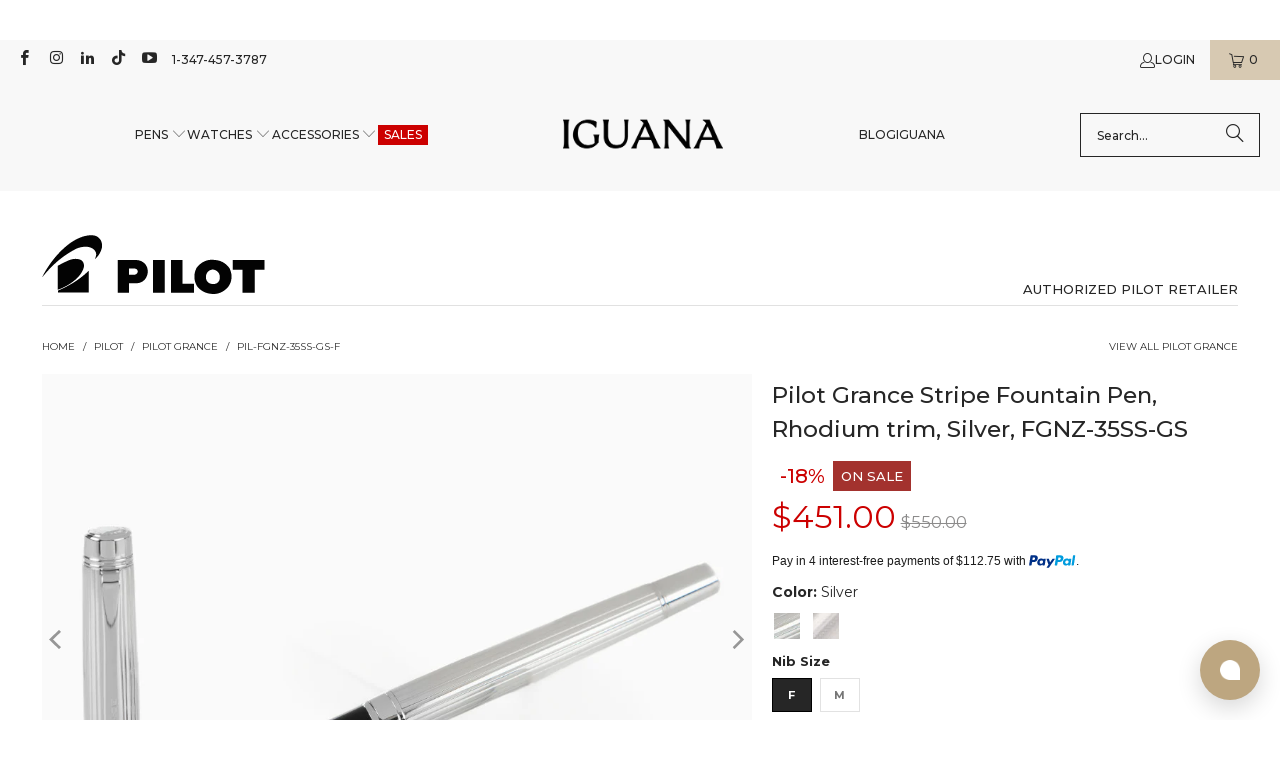

--- FILE ---
content_type: text/html; charset=utf-8
request_url: https://www.iguanasell.com/products/pilot-grance-stripe-fountain-pen-rhodium-trim-silver-fgnz-35ss-gs
body_size: 72124
content:
<!DOCTYPE html>
<html class="no-js no-touch" lang="en-US">
<!-- en-US -->
  <head>
    <script src="//www.iguanasell.com/cdn/shop/files/pandectes-rules.js?v=17033993982007299342"></script>

    <meta charset="utf-8">
    <meta http-equiv="cleartype" content="on">
    <meta name="robots" content="index,follow">

    <!-- Mobile Specific Metas -->
    <meta name="HandheldFriendly" content="True">
    <meta name="MobileOptimized" content="320">
    <meta name="viewport" content="width=device-width,initial-scale=1">
    <meta name="theme-color" content="#ffffff">

    
    <title>
      Pilot Grance Stripe Fountain Pen, Rhodium trim, Silver, FGNZ-35SS-GS - Iguana Sell
    </title>

    
      <meta name="description" content="Pilot Grance Fountain Pen, Material: Silver, Trim: Rhodium, Body: Ribbed, Color: Silver, Nib: 18K Gold bicoloured , Filling System: Cartridge / Converter, Includes converter: Includes converter, Closing System: Screw-on, Warranty: 2 years, Country of Manufacture: Japan"/>
    

    <!-- Google Verification Tag. Usuario info -->
    <meta name="google-site-verification" content="-IFT7wLfkraOEbBZhH0lCmYrT6Glcpwq-njllN8XEWQ" />
    <!-- End of Google Tag Verification. Usuario info -->

    <!-- Preconnect Domains -->
    <link rel="preconnect" href="https://fonts.shopifycdn.com" />
    <link rel="preconnect" href="https://cdn.shopify.com" />
    <link rel="preconnect" href="https://v.shopify.com" />
    <link rel="preconnect" href="https://cdn.shopifycloud.com" />
    <link rel="preconnect" href="https://chat-widget.hiverhq.com" />
    <link rel="preconnect" href="https://static.klaviyo.com" />
    <link rel="preconnect" href="https://js.monkcommerce.app" />
    <link rel="preconnect" href="https://api.monkcommerce.app" />
    <link rel="preconnect" href="https://imgs.signifyd.com" />
    <link rel="preconnect" href="https://cdn.judge.me" />

    <!-- fallback for browsers that don't support preconnect -->
    <link rel="dns-prefetch" href="https://fonts.shopifycdn.com" />
    <link rel="dns-prefetch" href="https://cdn.shopify.com" />
    <link rel="dns-prefetch" href="https://v.shopify.com" />
    <link rel="dns-prefetch" href="https://cdn.shopifycloud.com" />
    <link rel="dns-prefetch" href="https://chat-widget.hiverhq.com" />
    <link rel="dns-prefetch" href="https://static.klaviyo.com" />
    <link rel="dns-prefetch" href="https://imgs.signifyd.com" />
    <link rel="dns-prefetch" href="https://cdn.judge.me" />
    <link rel="dns-prefetch" href="https://www.youtube.com" />
    <link rel="dns-prefetch" href="https://vimeo.com" />

    <link href="//www.iguanasell.com/cdn/shop/t/166/assets/jquery.min.js?v=147293088974801289311744819113" as="script" rel="preload">

    <!-- Stylesheet for Fancybox library -->
    <link rel="stylesheet" href="//www.iguanasell.com/cdn/shop/t/166/assets/fancybox.css?v=19278034316635137701744819113" type="text/css" media="all" defer>

    <!-- Stylesheets for Turbo -->
    <link href="//www.iguanasell.com/cdn/shop/t/166/assets/styles.css?v=137741099983390926281767632668" rel="stylesheet" type="text/css" media="all" />
    <link href="//www.iguanasell.com/cdn/shop/t/166/assets/modifications.css?v=50665110429164636111767632666" rel="stylesheet" type="text/css" media="all" />

    <!-- Icons -->
    
      <link rel="shortcut icon" type="image/x-icon" href="//www.iguanasell.com/cdn/shop/files/I_Favicon_180x180.png?v=1712587590">
      <link rel="apple-touch-icon" href="//www.iguanasell.com/cdn/shop/files/I_Favicon_180x180.png?v=1712587590"/>
      <link rel="apple-touch-icon" sizes="57x57" href="//www.iguanasell.com/cdn/shop/files/I_Favicon_57x57.png?v=1712587590"/>
      <link rel="apple-touch-icon" sizes="60x60" href="//www.iguanasell.com/cdn/shop/files/I_Favicon_60x60.png?v=1712587590"/>
      <link rel="apple-touch-icon" sizes="72x72" href="//www.iguanasell.com/cdn/shop/files/I_Favicon_72x72.png?v=1712587590"/>
      <link rel="apple-touch-icon" sizes="76x76" href="//www.iguanasell.com/cdn/shop/files/I_Favicon_76x76.png?v=1712587590"/>
      <link rel="apple-touch-icon" sizes="114x114" href="//www.iguanasell.com/cdn/shop/files/I_Favicon_114x114.png?v=1712587590"/>
      <link rel="apple-touch-icon" sizes="180x180" href="//www.iguanasell.com/cdn/shop/files/I_Favicon_180x180.png?v=1712587590"/>
      <link rel="apple-touch-icon" sizes="228x228" href="//www.iguanasell.com/cdn/shop/files/I_Favicon_228x228.png?v=1712587590"/>
    
    <link rel="canonical" href="https://www.iguanasell.com/products/pilot-grance-stripe-fountain-pen-rhodium-trim-silver-fgnz-35ss-gs"/>

    

    

    
      <script src="//www.iguanasell.com/cdn/shop/t/166/assets/currencies.js?v=1648699478663843391744819113" defer></script>
    

    
    <script>
      window.PXUTheme = window.PXUTheme || {};
      window.PXUTheme.version = '9.5.0';
      window.PXUTheme.name = 'Turbo';
    </script>
    


    
<template id="price-ui"><span class="price " data-price></span><span class="compare-at-price" data-compare-at-price></span><span class="unit-pricing" data-unit-pricing></span></template>
    <template id="price-ui-badge"><div class="price-ui-badge__sticker price-ui-badge__sticker--">
    <span class="price-ui-badge__sticker-text" data-badge></span>
  </div></template>
    
    <template id="price-ui__price"><span class="money" data-price></span></template>
    <template id="price-ui__price-range"><span class="price-min" data-price-min><span class="money" data-price></span></span> - <span class="price-max" data-price-max><span class="money" data-price></span></span></template>
    <template id="price-ui__unit-pricing"><span class="unit-quantity" data-unit-quantity></span> | <span class="unit-price" data-unit-price><span class="money" data-price></span></span> / <span class="unit-measurement" data-unit-measurement></span></template>
    <template id="price-ui-badge__percent-savings-range">Save up to <span data-price-percent></span>%</template>
    <template id="price-ui-badge__percent-savings">Save <span data-price-percent></span>%</template>
    <template id="price-ui-badge__price-savings-range">Save up to <span class="money" data-price></span></template>
    <template id="price-ui-badge__price-savings">Save <span class="money" data-price></span></template>
    <template id="price-ui-badge__on-sale">Sale</template>
    <template id="price-ui-badge__sold-out">Sold out</template>
    <template id="price-ui-badge__in-stock">In stock</template>
    


    <script>
      
window.PXUTheme = window.PXUTheme || {};


window.PXUTheme.theme_settings = {};
window.PXUTheme.currency = {};
window.PXUTheme.routes = window.PXUTheme.routes || {};


window.PXUTheme.theme_settings.display_tos_checkbox = false;
window.PXUTheme.theme_settings.go_to_checkout = true;
window.PXUTheme.theme_settings.cart_action = "ajax";
window.PXUTheme.theme_settings.cart_shipping_calculator = false;


window.PXUTheme.theme_settings.collection_swatches = true;
window.PXUTheme.theme_settings.collection_secondary_image = true;


window.PXUTheme.currency.show_multiple_currencies = false;
window.PXUTheme.currency.shop_currency = "USD";
window.PXUTheme.currency.default_currency = "USD";
window.PXUTheme.currency.display_format = "money_format";
window.PXUTheme.currency.money_format = "${{amount}}";
window.PXUTheme.currency.money_format_no_currency = "${{amount}}";
window.PXUTheme.currency.money_format_currency = "${{amount}} USD";
window.PXUTheme.currency.native_multi_currency = true;
window.PXUTheme.currency.iso_code = "USD";
window.PXUTheme.currency.symbol = "$";


window.PXUTheme.theme_settings.display_inventory_left = false;
window.PXUTheme.theme_settings.inventory_threshold = 3;
window.PXUTheme.theme_settings.limit_quantity = false;


window.PXUTheme.theme_settings.menu_position = null;


window.PXUTheme.theme_settings.newsletter_popup = false;
window.PXUTheme.theme_settings.newsletter_popup_days = "14";
window.PXUTheme.theme_settings.newsletter_popup_mobile = false;
window.PXUTheme.theme_settings.newsletter_popup_seconds = 0;


window.PXUTheme.theme_settings.pagination_type = "load_more";


window.PXUTheme.theme_settings.enable_shopify_collection_badges = false;
window.PXUTheme.theme_settings.quick_shop_thumbnail_position = null;
window.PXUTheme.theme_settings.product_form_style = "radio";
window.PXUTheme.theme_settings.sale_banner_enabled = true;
window.PXUTheme.theme_settings.display_savings = false;
window.PXUTheme.theme_settings.display_sold_out_price = false;
window.PXUTheme.theme_settings.free_text = "Unavailable";
window.PXUTheme.theme_settings.video_looping = null;
window.PXUTheme.theme_settings.quick_shop_style = "popup";
window.PXUTheme.theme_settings.hover_enabled = false;


window.PXUTheme.routes.cart_url = "/cart";
window.PXUTheme.routes.cart_update_url = "/cart/update";
window.PXUTheme.routes.root_url = "/";
window.PXUTheme.routes.search_url = "/search";
window.PXUTheme.routes.all_products_collection_url = "/collections/all";
window.PXUTheme.routes.product_recommendations_url = "/recommendations/products";
window.PXUTheme.routes.predictive_search_url = "/search/suggest";


window.PXUTheme.theme_settings.image_loading_style = "appear";


window.PXUTheme.theme_settings.enable_autocomplete = true;


window.PXUTheme.theme_settings.page_dots_enabled = false;
window.PXUTheme.theme_settings.slideshow_arrow_size = "light";


window.PXUTheme.theme_settings.quick_shop_enabled = false;


window.PXUTheme.theme_settings.enable_back_to_top_button = false;


window.PXUTheme.translation = {};


window.PXUTheme.translation.agree_to_terms_warning = "You must agree with the terms and conditions to checkout.";
window.PXUTheme.translation.one_item_left = "item left";
window.PXUTheme.translation.items_left_text = "items left";
window.PXUTheme.translation.cart_savings_text = "Total Savings";
window.PXUTheme.translation.cart_discount_text = "Discount";
window.PXUTheme.translation.cart_subtotal_text = "Subtotal";
window.PXUTheme.translation.cart_remove_text = "Remove";
window.PXUTheme.translation.cart_free_text = "Free";


window.PXUTheme.translation.newsletter_success_text = "Thank you for joining our mailing list!";


window.PXUTheme.translation.notify_email = "Enter your email address...";
window.PXUTheme.translation.notify_email_value = "Translation missing: en-US.contact.fields.email";
window.PXUTheme.translation.notify_email_send = "Send";
window.PXUTheme.translation.notify_message_first = "Please notify me when ";
window.PXUTheme.translation.notify_message_last = " becomes available - ";
window.PXUTheme.translation.notify_success_text = "Thanks! We will notify you when this product becomes available!";


window.PXUTheme.translation.add_to_cart = "Add to Cart";
window.PXUTheme.translation.coming_soon_text = "Contact us at info@iguanasell.com to purchase.";
window.PXUTheme.translation.sold_out_text = "Sold Out";
window.PXUTheme.translation.sale_text = "Sale";
window.PXUTheme.translation.savings_text = "You save ";
window.PXUTheme.translation.percent_off_text = "% off";
window.PXUTheme.translation.from_text = "from";
window.PXUTheme.translation.new_text = "New Arrival";
window.PXUTheme.translation.pre_order_text = "Pre-Order";
window.PXUTheme.translation.unavailable_text = "Unavailable";


window.PXUTheme.translation.all_results = "View all results";
window.PXUTheme.translation.no_results = "Sorry, no results!";


window.PXUTheme.media_queries = {};
window.PXUTheme.media_queries.small = window.matchMedia( "(max-width: 480px)" );
window.PXUTheme.media_queries.medium = window.matchMedia( "(max-width: 798px)" );
window.PXUTheme.media_queries.large = window.matchMedia( "(min-width: 799px)" );
window.PXUTheme.media_queries.larger = window.matchMedia( "(min-width: 960px)" );
window.PXUTheme.media_queries.xlarge = window.matchMedia( "(min-width: 1200px)" );
window.PXUTheme.media_queries.ie10 = window.matchMedia( "all and (-ms-high-contrast: none), (-ms-high-contrast: active)" );
window.PXUTheme.media_queries.tablet = window.matchMedia( "only screen and (min-width: 799px) and (max-width: 1024px)" );
window.PXUTheme.media_queries.mobile_and_tablet = window.matchMedia( "(max-width: 1024px)" );

    </script>

    

    

    <script>
      
    </script>

    <!-- pxu-sections-js start DO NOT EDIT --><script src="//www.iguanasell.com/cdn/shop/t/166/assets/pxu-sections.js?v=78992380889438172771744819113" defer></script><!-- DO NOT EDIT pxu-sections-js end-->
    <script>window.performance && window.performance.mark && window.performance.mark('shopify.content_for_header.start');</script><meta id="shopify-digital-wallet" name="shopify-digital-wallet" content="/2041770/digital_wallets/dialog">
<meta name="shopify-checkout-api-token" content="2232031aab364b73391037571f299a70">
<meta id="in-context-paypal-metadata" data-shop-id="2041770" data-venmo-supported="false" data-environment="production" data-locale="en_US" data-paypal-v4="true" data-currency="USD">
<link rel="alternate" type="application/json+oembed" href="https://www.iguanasell.com/products/pilot-grance-stripe-fountain-pen-rhodium-trim-silver-fgnz-35ss-gs.oembed">
<script async="async" src="/checkouts/internal/preloads.js?locale=en-US"></script>
<link rel="preconnect" href="https://shop.app" crossorigin="anonymous">
<script async="async" src="https://shop.app/checkouts/internal/preloads.js?locale=en-US&shop_id=2041770" crossorigin="anonymous"></script>
<script id="apple-pay-shop-capabilities" type="application/json">{"shopId":2041770,"countryCode":"ES","currencyCode":"USD","merchantCapabilities":["supports3DS"],"merchantId":"gid:\/\/shopify\/Shop\/2041770","merchantName":"Iguana Sell","requiredBillingContactFields":["postalAddress","email"],"requiredShippingContactFields":["postalAddress","email"],"shippingType":"shipping","supportedNetworks":["visa","maestro","masterCard","amex"],"total":{"type":"pending","label":"Iguana Sell","amount":"1.00"},"shopifyPaymentsEnabled":true,"supportsSubscriptions":true}</script>
<script id="shopify-features" type="application/json">{"accessToken":"2232031aab364b73391037571f299a70","betas":["rich-media-storefront-analytics"],"domain":"www.iguanasell.com","predictiveSearch":true,"shopId":2041770,"locale":"en"}</script>
<script>var Shopify = Shopify || {};
Shopify.shop = "iguana-us.myshopify.com";
Shopify.locale = "en-US";
Shopify.currency = {"active":"USD","rate":"1.0"};
Shopify.country = "US";
Shopify.theme = {"name":"Copy of Iguana - Turbo 9.5.0 - 20250203","id":180537393539,"schema_name":"Turbo","schema_version":"9.5.0","theme_store_id":null,"role":"main"};
Shopify.theme.handle = "null";
Shopify.theme.style = {"id":null,"handle":null};
Shopify.cdnHost = "www.iguanasell.com/cdn";
Shopify.routes = Shopify.routes || {};
Shopify.routes.root = "/";</script>
<script type="module">!function(o){(o.Shopify=o.Shopify||{}).modules=!0}(window);</script>
<script>!function(o){function n(){var o=[];function n(){o.push(Array.prototype.slice.apply(arguments))}return n.q=o,n}var t=o.Shopify=o.Shopify||{};t.loadFeatures=n(),t.autoloadFeatures=n()}(window);</script>
<script>
  window.ShopifyPay = window.ShopifyPay || {};
  window.ShopifyPay.apiHost = "shop.app\/pay";
  window.ShopifyPay.redirectState = null;
</script>
<script id="shop-js-analytics" type="application/json">{"pageType":"product"}</script>
<script defer="defer" async type="module" src="//www.iguanasell.com/cdn/shopifycloud/shop-js/modules/v2/client.init-shop-cart-sync_BT-GjEfc.en.esm.js"></script>
<script defer="defer" async type="module" src="//www.iguanasell.com/cdn/shopifycloud/shop-js/modules/v2/chunk.common_D58fp_Oc.esm.js"></script>
<script defer="defer" async type="module" src="//www.iguanasell.com/cdn/shopifycloud/shop-js/modules/v2/chunk.modal_xMitdFEc.esm.js"></script>
<script type="module">
  await import("//www.iguanasell.com/cdn/shopifycloud/shop-js/modules/v2/client.init-shop-cart-sync_BT-GjEfc.en.esm.js");
await import("//www.iguanasell.com/cdn/shopifycloud/shop-js/modules/v2/chunk.common_D58fp_Oc.esm.js");
await import("//www.iguanasell.com/cdn/shopifycloud/shop-js/modules/v2/chunk.modal_xMitdFEc.esm.js");

  window.Shopify.SignInWithShop?.initShopCartSync?.({"fedCMEnabled":true,"windoidEnabled":true});

</script>
<script>
  window.Shopify = window.Shopify || {};
  if (!window.Shopify.featureAssets) window.Shopify.featureAssets = {};
  window.Shopify.featureAssets['shop-js'] = {"shop-cart-sync":["modules/v2/client.shop-cart-sync_DZOKe7Ll.en.esm.js","modules/v2/chunk.common_D58fp_Oc.esm.js","modules/v2/chunk.modal_xMitdFEc.esm.js"],"init-fed-cm":["modules/v2/client.init-fed-cm_B6oLuCjv.en.esm.js","modules/v2/chunk.common_D58fp_Oc.esm.js","modules/v2/chunk.modal_xMitdFEc.esm.js"],"shop-cash-offers":["modules/v2/client.shop-cash-offers_D2sdYoxE.en.esm.js","modules/v2/chunk.common_D58fp_Oc.esm.js","modules/v2/chunk.modal_xMitdFEc.esm.js"],"shop-login-button":["modules/v2/client.shop-login-button_QeVjl5Y3.en.esm.js","modules/v2/chunk.common_D58fp_Oc.esm.js","modules/v2/chunk.modal_xMitdFEc.esm.js"],"pay-button":["modules/v2/client.pay-button_DXTOsIq6.en.esm.js","modules/v2/chunk.common_D58fp_Oc.esm.js","modules/v2/chunk.modal_xMitdFEc.esm.js"],"shop-button":["modules/v2/client.shop-button_DQZHx9pm.en.esm.js","modules/v2/chunk.common_D58fp_Oc.esm.js","modules/v2/chunk.modal_xMitdFEc.esm.js"],"avatar":["modules/v2/client.avatar_BTnouDA3.en.esm.js"],"init-windoid":["modules/v2/client.init-windoid_CR1B-cfM.en.esm.js","modules/v2/chunk.common_D58fp_Oc.esm.js","modules/v2/chunk.modal_xMitdFEc.esm.js"],"init-shop-for-new-customer-accounts":["modules/v2/client.init-shop-for-new-customer-accounts_C_vY_xzh.en.esm.js","modules/v2/client.shop-login-button_QeVjl5Y3.en.esm.js","modules/v2/chunk.common_D58fp_Oc.esm.js","modules/v2/chunk.modal_xMitdFEc.esm.js"],"init-shop-email-lookup-coordinator":["modules/v2/client.init-shop-email-lookup-coordinator_BI7n9ZSv.en.esm.js","modules/v2/chunk.common_D58fp_Oc.esm.js","modules/v2/chunk.modal_xMitdFEc.esm.js"],"init-shop-cart-sync":["modules/v2/client.init-shop-cart-sync_BT-GjEfc.en.esm.js","modules/v2/chunk.common_D58fp_Oc.esm.js","modules/v2/chunk.modal_xMitdFEc.esm.js"],"shop-toast-manager":["modules/v2/client.shop-toast-manager_DiYdP3xc.en.esm.js","modules/v2/chunk.common_D58fp_Oc.esm.js","modules/v2/chunk.modal_xMitdFEc.esm.js"],"init-customer-accounts":["modules/v2/client.init-customer-accounts_D9ZNqS-Q.en.esm.js","modules/v2/client.shop-login-button_QeVjl5Y3.en.esm.js","modules/v2/chunk.common_D58fp_Oc.esm.js","modules/v2/chunk.modal_xMitdFEc.esm.js"],"init-customer-accounts-sign-up":["modules/v2/client.init-customer-accounts-sign-up_iGw4briv.en.esm.js","modules/v2/client.shop-login-button_QeVjl5Y3.en.esm.js","modules/v2/chunk.common_D58fp_Oc.esm.js","modules/v2/chunk.modal_xMitdFEc.esm.js"],"shop-follow-button":["modules/v2/client.shop-follow-button_CqMgW2wH.en.esm.js","modules/v2/chunk.common_D58fp_Oc.esm.js","modules/v2/chunk.modal_xMitdFEc.esm.js"],"checkout-modal":["modules/v2/client.checkout-modal_xHeaAweL.en.esm.js","modules/v2/chunk.common_D58fp_Oc.esm.js","modules/v2/chunk.modal_xMitdFEc.esm.js"],"shop-login":["modules/v2/client.shop-login_D91U-Q7h.en.esm.js","modules/v2/chunk.common_D58fp_Oc.esm.js","modules/v2/chunk.modal_xMitdFEc.esm.js"],"lead-capture":["modules/v2/client.lead-capture_BJmE1dJe.en.esm.js","modules/v2/chunk.common_D58fp_Oc.esm.js","modules/v2/chunk.modal_xMitdFEc.esm.js"],"payment-terms":["modules/v2/client.payment-terms_Ci9AEqFq.en.esm.js","modules/v2/chunk.common_D58fp_Oc.esm.js","modules/v2/chunk.modal_xMitdFEc.esm.js"]};
</script>
<script>(function() {
  var isLoaded = false;
  function asyncLoad() {
    if (isLoaded) return;
    isLoaded = true;
    var urls = ["https:\/\/cdn-scripts.signifyd.com\/shopify\/script-tag.js?shop=iguana-us.myshopify.com"];
    for (var i = 0; i < urls.length; i++) {
      var s = document.createElement('script');
      s.type = 'text/javascript';
      s.async = true;
      s.src = urls[i];
      var x = document.getElementsByTagName('script')[0];
      x.parentNode.insertBefore(s, x);
    }
  };
  if(window.attachEvent) {
    window.attachEvent('onload', asyncLoad);
  } else {
    window.addEventListener('load', asyncLoad, false);
  }
})();</script>
<script id="__st">var __st={"a":2041770,"offset":-18000,"reqid":"81a724e9-f6bf-462d-aa5f-c8c11d2cf0a3-1769149520","pageurl":"www.iguanasell.com\/products\/pilot-grance-stripe-fountain-pen-rhodium-trim-silver-fgnz-35ss-gs","u":"a21295be128d","p":"product","rtyp":"product","rid":4813699055709};</script>
<script>window.ShopifyPaypalV4VisibilityTracking = true;</script>
<script id="captcha-bootstrap">!function(){'use strict';const t='contact',e='account',n='new_comment',o=[[t,t],['blogs',n],['comments',n],[t,'customer']],c=[[e,'customer_login'],[e,'guest_login'],[e,'recover_customer_password'],[e,'create_customer']],r=t=>t.map((([t,e])=>`form[action*='/${t}']:not([data-nocaptcha='true']) input[name='form_type'][value='${e}']`)).join(','),a=t=>()=>t?[...document.querySelectorAll(t)].map((t=>t.form)):[];function s(){const t=[...o],e=r(t);return a(e)}const i='password',u='form_key',d=['recaptcha-v3-token','g-recaptcha-response','h-captcha-response',i],f=()=>{try{return window.sessionStorage}catch{return}},m='__shopify_v',_=t=>t.elements[u];function p(t,e,n=!1){try{const o=window.sessionStorage,c=JSON.parse(o.getItem(e)),{data:r}=function(t){const{data:e,action:n}=t;return t[m]||n?{data:e,action:n}:{data:t,action:n}}(c);for(const[e,n]of Object.entries(r))t.elements[e]&&(t.elements[e].value=n);n&&o.removeItem(e)}catch(o){console.error('form repopulation failed',{error:o})}}const l='form_type',E='cptcha';function T(t){t.dataset[E]=!0}const w=window,h=w.document,L='Shopify',v='ce_forms',y='captcha';let A=!1;((t,e)=>{const n=(g='f06e6c50-85a8-45c8-87d0-21a2b65856fe',I='https://cdn.shopify.com/shopifycloud/storefront-forms-hcaptcha/ce_storefront_forms_captcha_hcaptcha.v1.5.2.iife.js',D={infoText:'Protected by hCaptcha',privacyText:'Privacy',termsText:'Terms'},(t,e,n)=>{const o=w[L][v],c=o.bindForm;if(c)return c(t,g,e,D).then(n);var r;o.q.push([[t,g,e,D],n]),r=I,A||(h.body.append(Object.assign(h.createElement('script'),{id:'captcha-provider',async:!0,src:r})),A=!0)});var g,I,D;w[L]=w[L]||{},w[L][v]=w[L][v]||{},w[L][v].q=[],w[L][y]=w[L][y]||{},w[L][y].protect=function(t,e){n(t,void 0,e),T(t)},Object.freeze(w[L][y]),function(t,e,n,w,h,L){const[v,y,A,g]=function(t,e,n){const i=e?o:[],u=t?c:[],d=[...i,...u],f=r(d),m=r(i),_=r(d.filter((([t,e])=>n.includes(e))));return[a(f),a(m),a(_),s()]}(w,h,L),I=t=>{const e=t.target;return e instanceof HTMLFormElement?e:e&&e.form},D=t=>v().includes(t);t.addEventListener('submit',(t=>{const e=I(t);if(!e)return;const n=D(e)&&!e.dataset.hcaptchaBound&&!e.dataset.recaptchaBound,o=_(e),c=g().includes(e)&&(!o||!o.value);(n||c)&&t.preventDefault(),c&&!n&&(function(t){try{if(!f())return;!function(t){const e=f();if(!e)return;const n=_(t);if(!n)return;const o=n.value;o&&e.removeItem(o)}(t);const e=Array.from(Array(32),(()=>Math.random().toString(36)[2])).join('');!function(t,e){_(t)||t.append(Object.assign(document.createElement('input'),{type:'hidden',name:u})),t.elements[u].value=e}(t,e),function(t,e){const n=f();if(!n)return;const o=[...t.querySelectorAll(`input[type='${i}']`)].map((({name:t})=>t)),c=[...d,...o],r={};for(const[a,s]of new FormData(t).entries())c.includes(a)||(r[a]=s);n.setItem(e,JSON.stringify({[m]:1,action:t.action,data:r}))}(t,e)}catch(e){console.error('failed to persist form',e)}}(e),e.submit())}));const S=(t,e)=>{t&&!t.dataset[E]&&(n(t,e.some((e=>e===t))),T(t))};for(const o of['focusin','change'])t.addEventListener(o,(t=>{const e=I(t);D(e)&&S(e,y())}));const B=e.get('form_key'),M=e.get(l),P=B&&M;t.addEventListener('DOMContentLoaded',(()=>{const t=y();if(P)for(const e of t)e.elements[l].value===M&&p(e,B);[...new Set([...A(),...v().filter((t=>'true'===t.dataset.shopifyCaptcha))])].forEach((e=>S(e,t)))}))}(h,new URLSearchParams(w.location.search),n,t,e,['guest_login'])})(!0,!0)}();</script>
<script integrity="sha256-4kQ18oKyAcykRKYeNunJcIwy7WH5gtpwJnB7kiuLZ1E=" data-source-attribution="shopify.loadfeatures" defer="defer" src="//www.iguanasell.com/cdn/shopifycloud/storefront/assets/storefront/load_feature-a0a9edcb.js" crossorigin="anonymous"></script>
<script crossorigin="anonymous" defer="defer" src="//www.iguanasell.com/cdn/shopifycloud/storefront/assets/shopify_pay/storefront-65b4c6d7.js?v=20250812"></script>
<script data-source-attribution="shopify.dynamic_checkout.dynamic.init">var Shopify=Shopify||{};Shopify.PaymentButton=Shopify.PaymentButton||{isStorefrontPortableWallets:!0,init:function(){window.Shopify.PaymentButton.init=function(){};var t=document.createElement("script");t.src="https://www.iguanasell.com/cdn/shopifycloud/portable-wallets/latest/portable-wallets.en.js",t.type="module",document.head.appendChild(t)}};
</script>
<script data-source-attribution="shopify.dynamic_checkout.buyer_consent">
  function portableWalletsHideBuyerConsent(e){var t=document.getElementById("shopify-buyer-consent"),n=document.getElementById("shopify-subscription-policy-button");t&&n&&(t.classList.add("hidden"),t.setAttribute("aria-hidden","true"),n.removeEventListener("click",e))}function portableWalletsShowBuyerConsent(e){var t=document.getElementById("shopify-buyer-consent"),n=document.getElementById("shopify-subscription-policy-button");t&&n&&(t.classList.remove("hidden"),t.removeAttribute("aria-hidden"),n.addEventListener("click",e))}window.Shopify?.PaymentButton&&(window.Shopify.PaymentButton.hideBuyerConsent=portableWalletsHideBuyerConsent,window.Shopify.PaymentButton.showBuyerConsent=portableWalletsShowBuyerConsent);
</script>
<script data-source-attribution="shopify.dynamic_checkout.cart.bootstrap">document.addEventListener("DOMContentLoaded",(function(){function t(){return document.querySelector("shopify-accelerated-checkout-cart, shopify-accelerated-checkout")}if(t())Shopify.PaymentButton.init();else{new MutationObserver((function(e,n){t()&&(Shopify.PaymentButton.init(),n.disconnect())})).observe(document.body,{childList:!0,subtree:!0})}}));
</script>
<link id="shopify-accelerated-checkout-styles" rel="stylesheet" media="screen" href="https://www.iguanasell.com/cdn/shopifycloud/portable-wallets/latest/accelerated-checkout-backwards-compat.css" crossorigin="anonymous">
<style id="shopify-accelerated-checkout-cart">
        #shopify-buyer-consent {
  margin-top: 1em;
  display: inline-block;
  width: 100%;
}

#shopify-buyer-consent.hidden {
  display: none;
}

#shopify-subscription-policy-button {
  background: none;
  border: none;
  padding: 0;
  text-decoration: underline;
  font-size: inherit;
  cursor: pointer;
}

#shopify-subscription-policy-button::before {
  box-shadow: none;
}

      </style>
<script id="sections-script" data-sections="pxu-announcement-slider" defer="defer" src="//www.iguanasell.com/cdn/shop/t/166/compiled_assets/scripts.js?v=52014"></script>
<script>window.performance && window.performance.mark && window.performance.mark('shopify.content_for_header.end');</script>

    

<meta name="author" content="Iguana Sell">
<meta property="og:url" content="https://www.iguanasell.com/products/pilot-grance-stripe-fountain-pen-rhodium-trim-silver-fgnz-35ss-gs">
<meta property="og:site_name" content="Iguana Sell">




  <meta property="og:type" content="product">
  <meta property="og:title" content="Pilot Grance Stripe Fountain Pen, Rhodium trim, Silver, FGNZ-35SS-GS">
  
    
      <meta property="og:image" content="https://www.iguanasell.com/cdn/shop/files/Pilot-Grance-Stripe-Fountain-Pen-Rhodium-trim-Silver-FGNZ-35SS-GS-1_600x.jpg?v=1710184257">
      <meta property="og:image:secure_url" content="https://www.iguanasell.com/cdn/shop/files/Pilot-Grance-Stripe-Fountain-Pen-Rhodium-trim-Silver-FGNZ-35SS-GS-1_600x.jpg?v=1710184257">
      
      <meta property="og:image:width" content="1000">
      <meta property="og:image:height" content="750">
    
      <meta property="og:image" content="https://www.iguanasell.com/cdn/shop/files/PIL-FGNZ-35SS-GS-01_600x.jpg?v=1710184253">
      <meta property="og:image:secure_url" content="https://www.iguanasell.com/cdn/shop/files/PIL-FGNZ-35SS-GS-01_600x.jpg?v=1710184253">
      
      <meta property="og:image:width" content="1000">
      <meta property="og:image:height" content="750">
    
      <meta property="og:image" content="https://www.iguanasell.com/cdn/shop/files/PIL-FGNZ-35SS-GS-02_600x.jpg?v=1710184256">
      <meta property="og:image:secure_url" content="https://www.iguanasell.com/cdn/shop/files/PIL-FGNZ-35SS-GS-02_600x.jpg?v=1710184256">
      
      <meta property="og:image:width" content="1000">
      <meta property="og:image:height" content="750">
    
  
  <meta property="product:price:amount" content="451.00">
  <meta property="product:price:currency" content="USD">



  <meta property="og:description" content="Pilot Grance Fountain Pen, Material: Silver, Trim: Rhodium, Body: Ribbed, Color: Silver, Nib: 18K Gold bicoloured , Filling System: Cartridge / Converter, Includes converter: Includes converter, Closing System: Screw-on, Warranty: 2 years, Country of Manufacture: Japan">




<meta name="twitter:card" content="summary">

  <meta name="twitter:title" content="Pilot Grance Stripe Fountain Pen, Rhodium trim, Silver, FGNZ-35SS-GS">
  <meta name="twitter:description" content="
Brand
Pilot
Line
Grance
Reference
FGNZ-35SS-GS
Material
Silver
Trim
Rhodium
Body
Ribbed

Color
Silver
Nib
18K Gold  bicoloured 
Filling System
Cartridge / Converter
Closing System
Screw-on
Warranty
3 years
Country of Manufacture
Japan
 Additional information: 
Includes converter
Slim and elegant, the new Pilot Grance Stripe fountain pen shows sober details that emphasize the purity of its design. Made of sterling silver with a ribbed pattern and a bicolor gold nib of 18 karat. This model comes in a writing box along with a free Pilot cartridge. This model is scheduled for November-December 2020. Reserve it now before it runs out!
">
  <meta name="twitter:image" content="https://www.iguanasell.com/cdn/shop/files/Pilot-Grance-Stripe-Fountain-Pen-Rhodium-trim-Silver-FGNZ-35SS-GS-1_240x.jpg?v=1710184257">
  <meta name="twitter:image:width" content="240">
  <meta name="twitter:image:height" content="240">
  <meta name="twitter:image:alt" content="Pilot Grance Stripe Fountain Pen, Rhodium trim, Silver, FGNZ-35SS-GS">



    
    
  <!-- pxu-sections-css start DO NOT EDIT --><link href="//www.iguanasell.com/cdn/shop/t/166/assets/pxu-sections.css?v=47263561514360652261744819113" rel="stylesheet" type="text/css" media="all" /><!-- DO NOT EDIT pxu-sections-css end-->
  <!-- BEGIN app block: shopify://apps/pandectes-gdpr/blocks/banner/58c0baa2-6cc1-480c-9ea6-38d6d559556a -->
  
    
      <!-- TCF is active, scripts are loaded above -->
      
        <script>
          if (!window.PandectesRulesSettings) {
            window.PandectesRulesSettings = {"store":{"id":2041770,"adminMode":false,"headless":false,"storefrontRootDomain":"","checkoutRootDomain":"","storefrontAccessToken":""},"banner":{"revokableTrigger":false,"cookiesBlockedByDefault":"7","hybridStrict":false,"isActive":true},"geolocation":{"brOnly":false,"caOnly":false,"chOnly":false,"euOnly":true,"jpOnly":false,"thOnly":false,"zaOnly":false,"canadaOnly":false,"canadaLaw25":false,"canadaPipeda":false,"globalVisibility":false},"blocker":{"isActive":false,"googleConsentMode":{"isActive":true,"id":"GTM-5DP6Z68","analyticsId":"G-DY9S2VZW5Q,G-K3JE6PH8E3","onlyGtm":false,"adwordsId":"AW-849059324","adStorageCategory":4,"analyticsStorageCategory":2,"functionalityStorageCategory":1,"personalizationStorageCategory":1,"securityStorageCategory":0,"customEvent":true,"redactData":false,"urlPassthrough":false,"dataLayerProperty":"dataLayer","waitForUpdate":0,"useNativeChannel":false,"debugMode":false},"facebookPixel":{"isActive":false,"id":"","ldu":false},"microsoft":{"isActive":true,"uetTags":"343211321"},"clarity":{"isActive":false,"id":""},"rakuten":{"isActive":false,"cmp":false,"ccpa":false},"gpcIsActive":true,"klaviyoIsActive":true,"defaultBlocked":7,"patterns":{"whiteList":[],"blackList":{"1":[],"2":[],"4":[],"8":[]},"iframesWhiteList":[],"iframesBlackList":{"1":[],"2":[],"4":[],"8":[]},"beaconsWhiteList":[],"beaconsBlackList":{"1":[],"2":[],"4":[],"8":[]}}}};
            const rulesScript = document.createElement('script');
            window.PandectesRulesSettings.auto = true;
            rulesScript.src = "https://cdn.shopify.com/extensions/019be439-d987-77f1-acec-51375980d6df/gdpr-241/assets/pandectes-rules.js";
            const firstChild = document.head.firstChild;
            document.head.insertBefore(rulesScript, firstChild);
          }
        </script>
      
      <script>
        
          window.PandectesSettings = {"store":{"id":2041770,"plan":"plus","theme":"Copy of Iguana - Turbo 9.5.0 - 20250203","primaryLocale":"en","adminMode":false,"headless":false,"storefrontRootDomain":"","checkoutRootDomain":"","storefrontAccessToken":""},"tsPublished":1761210328,"declaration":{"showPurpose":false,"showProvider":false,"declIntroText":"We use cookies to optimize website functionality, analyze the performance, and provide personalized experience to you. Some cookies are essential to make the website operate and function correctly. Those cookies cannot be disabled. In this window you can manage your preference of cookies.","showDateGenerated":true},"language":{"unpublished":[],"languageMode":"Single","fallbackLanguage":"en","languageDetection":"browser","languagesSupported":[]},"texts":{"managed":{"headerText":{"en":"We respect your privacy"},"consentText":{"en":"This website uses cookies to ensure you get the best experience. The collection, sharing, and use of personal data can be used for personalization of ads."},"linkText":{"en":"Learn more"},"imprintText":{"en":"Imprint"},"googleLinkText":{"en":"Google's Privacy Terms"},"allowButtonText":{"en":"Accept"},"denyButtonText":{"en":"Decline"},"dismissButtonText":{"en":"Ok"},"leaveSiteButtonText":{"en":"Leave this site"},"preferencesButtonText":{"en":"Preferences"},"cookiePolicyText":{"en":"Cookie policy"},"preferencesPopupTitleText":{"en":"Manage consent preferences"},"preferencesPopupIntroText":{"en":"We use cookies to optimize website functionality, analyze the performance, and provide personalized experience to you. Some cookies are essential to make the website operate and function correctly. Those cookies cannot be disabled. In this window you can manage your preference of cookies."},"preferencesPopupSaveButtonText":{"en":"Save preferences"},"preferencesPopupCloseButtonText":{"en":"Close"},"preferencesPopupAcceptAllButtonText":{"en":"Accept all"},"preferencesPopupRejectAllButtonText":{"en":"Reject all"},"cookiesDetailsText":{"en":"Cookies details"},"preferencesPopupAlwaysAllowedText":{"en":"Always allowed"},"accessSectionParagraphText":{"en":"You have the right to request access to your data at any time."},"accessSectionTitleText":{"en":"Data portability"},"accessSectionAccountInfoActionText":{"en":"Personal data"},"accessSectionDownloadReportActionText":{"en":"Request export"},"accessSectionGDPRRequestsActionText":{"en":"Data subject requests"},"accessSectionOrdersRecordsActionText":{"en":"Orders"},"rectificationSectionParagraphText":{"en":"You have the right to request your data to be updated whenever you think it is appropriate."},"rectificationSectionTitleText":{"en":"Data Rectification"},"rectificationCommentPlaceholder":{"en":"Describe what you want to be updated"},"rectificationCommentValidationError":{"en":"Comment is required"},"rectificationSectionEditAccountActionText":{"en":"Request an update"},"erasureSectionTitleText":{"en":"Right to be forgotten"},"erasureSectionParagraphText":{"en":"You have the right to ask all your data to be erased. After that, you will no longer be able to access your account."},"erasureSectionRequestDeletionActionText":{"en":"Request personal data deletion"},"consentDate":{"en":"Consent date"},"consentId":{"en":"Consent ID"},"consentSectionChangeConsentActionText":{"en":"Change consent preference"},"consentSectionConsentedText":{"en":"You consented to the cookies policy of this website on"},"consentSectionNoConsentText":{"en":"You have not consented to the cookies policy of this website."},"consentSectionTitleText":{"en":"Your cookie consent"},"consentStatus":{"en":"Consent preference"},"confirmationFailureMessage":{"en":"Your request was not verified. Please try again and if problem persists, contact store owner for assistance"},"confirmationFailureTitle":{"en":"A problem occurred"},"confirmationSuccessMessage":{"en":"We will soon get back to you as to your request."},"confirmationSuccessTitle":{"en":"Your request is verified"},"guestsSupportEmailFailureMessage":{"en":"Your request was not submitted. Please try again and if problem persists, contact store owner for assistance."},"guestsSupportEmailFailureTitle":{"en":"A problem occurred"},"guestsSupportEmailPlaceholder":{"en":"E-mail address"},"guestsSupportEmailSuccessMessage":{"en":"If you are registered as a customer of this store, you will soon receive an email with instructions on how to proceed."},"guestsSupportEmailSuccessTitle":{"en":"Thank you for your request"},"guestsSupportEmailValidationError":{"en":"Email is not valid"},"guestsSupportInfoText":{"en":"Please login with your customer account to further proceed."},"submitButton":{"en":"Submit"},"submittingButton":{"en":"Submitting..."},"cancelButton":{"en":"Cancel"},"declIntroText":{"en":"We use cookies to optimize website functionality, analyze the performance, and provide personalized experience to you. Some cookies are essential to make the website operate and function correctly. Those cookies cannot be disabled. In this window you can manage your preference of cookies."},"declName":{"en":"Name"},"declPurpose":{"en":"Purpose"},"declType":{"en":"Type"},"declRetention":{"en":"Retention"},"declProvider":{"en":"Provider"},"declFirstParty":{"en":"First-party"},"declThirdParty":{"en":"Third-party"},"declSeconds":{"en":"seconds"},"declMinutes":{"en":"minutes"},"declHours":{"en":"hours"},"declDays":{"en":"days"},"declWeeks":{"en":"week(s)"},"declMonths":{"en":"months"},"declYears":{"en":"years"},"declSession":{"en":"Session"},"declDomain":{"en":"Domain"},"declPath":{"en":"Path"}},"categories":{"strictlyNecessaryCookiesTitleText":{"en":"Strictly necessary cookies"},"strictlyNecessaryCookiesDescriptionText":{"en":"These cookies are essential in order to enable you to move around the website and use its features, such as accessing secure areas of the website. The website cannot function properly without these cookies."},"functionalityCookiesTitleText":{"en":"Functional cookies"},"functionalityCookiesDescriptionText":{"en":"These cookies enable the site to provide enhanced functionality and personalisation. They may be set by us or by third party providers whose services we have added to our pages. If you do not allow these cookies then some or all of these services may not function properly."},"performanceCookiesTitleText":{"en":"Performance cookies"},"performanceCookiesDescriptionText":{"en":"These cookies enable us to monitor and improve the performance of our website. For example, they allow us to count visits, identify traffic sources and see which parts of the site are most popular."},"targetingCookiesTitleText":{"en":"Targeting cookies"},"targetingCookiesDescriptionText":{"en":"These cookies may be set through our site by our advertising partners. They may be used by those companies to build a profile of your interests and show you relevant adverts on other sites.    They do not store directly personal information, but are based on uniquely identifying your browser and internet device. If you do not allow these cookies, you will experience less targeted advertising."},"unclassifiedCookiesTitleText":{"en":"Unclassified cookies"},"unclassifiedCookiesDescriptionText":{"en":"Unclassified cookies are cookies that we are in the process of classifying, together with the providers of individual cookies."}},"auto":{}},"library":{"previewMode":false,"fadeInTimeout":0,"defaultBlocked":7,"showLink":true,"showImprintLink":false,"showGoogleLink":true,"enabled":true,"cookie":{"expiryDays":365,"secure":true,"domain":""},"dismissOnScroll":false,"dismissOnWindowClick":false,"dismissOnTimeout":false,"palette":{"popup":{"background":"#FFFFFF","backgroundForCalculations":{"a":1,"b":255,"g":255,"r":255},"text":"#000000"},"button":{"background":"transparent","backgroundForCalculations":{"a":1,"b":255,"g":255,"r":255},"text":"#000000","textForCalculation":{"a":1,"b":0,"g":0,"r":0},"border":"#000000"}},"content":{"href":"https://iguana-us.myshopify.com/policies/privacy-policy","imprintHref":"/","close":"&#10005;","target":"_blank","logo":"<img class=\"cc-banner-logo\" style=\"max-height: 40px;\" src=\"https://iguana-us.myshopify.com/cdn/shop/files/pandectes-banner-logo.png\" alt=\"Cookie banner\" />"},"window":"<div role=\"dialog\" aria-label=\"{{header}}\" aria-describedby=\"cookieconsent:desc\" id=\"pandectes-banner\" class=\"cc-window-wrapper cc-overlay-wrapper\"><div class=\"pd-cookie-banner-window cc-window {{classes}}\"><!--googleoff: all-->{{children}}<!--googleon: all--></div></div>","compliance":{"custom":"<div class=\"cc-compliance cc-highlight\">{{preferences}}{{allow}}</div>"},"type":"custom","layouts":{"basic":"{{logo}}{{messagelink}}{{compliance}}"},"position":"overlay","theme":"wired","revokable":false,"animateRevokable":false,"revokableReset":false,"revokableLogoUrl":"https://iguana-us.myshopify.com/cdn/shop/files/pandectes-reopen-logo.png","revokablePlacement":"bottom-left","revokableMarginHorizontal":15,"revokableMarginVertical":15,"static":false,"autoAttach":true,"hasTransition":true,"blacklistPage":[""],"elements":{"close":"<button aria-label=\"Close\" type=\"button\" class=\"cc-close\">{{close}}</button>","dismiss":"<button type=\"button\" class=\"cc-btn cc-btn-decision cc-dismiss\">{{dismiss}}</button>","allow":"<button type=\"button\" class=\"cc-btn cc-btn-decision cc-allow\">{{allow}}</button>","deny":"<button type=\"button\" class=\"cc-btn cc-btn-decision cc-deny\">{{deny}}</button>","preferences":"<button type=\"button\" class=\"cc-btn cc-settings\" onclick=\"Pandectes.fn.openPreferences()\">{{preferences}}</button>"}},"geolocation":{"brOnly":false,"caOnly":false,"chOnly":false,"euOnly":true,"jpOnly":false,"thOnly":false,"zaOnly":false,"canadaOnly":false,"canadaLaw25":false,"canadaPipeda":false,"globalVisibility":false},"dsr":{"guestsSupport":false,"accessSectionDownloadReportAuto":false},"banner":{"resetTs":1709631220,"extraCss":"        .cc-banner-logo {max-width: 45em!important;}    @media(min-width: 768px) {.cc-window.cc-floating{max-width: 45em!important;width: 45em!important;}}    .cc-message, .pd-cookie-banner-window .cc-header, .cc-logo {text-align: left}    .cc-window-wrapper{z-index: 2147483647;-webkit-transition: opacity 1s ease;  transition: opacity 1s ease;}    .cc-window{z-index: 2147483647;font-family: inherit;}    .pd-cookie-banner-window .cc-header{font-family: inherit;}    .pd-cp-ui{font-family: inherit; background-color: #FFFFFF;color:#000000;}    button.pd-cp-btn, a.pd-cp-btn{}    input + .pd-cp-preferences-slider{background-color: rgba(0, 0, 0, 0.3)}    .pd-cp-scrolling-section::-webkit-scrollbar{background-color: rgba(0, 0, 0, 0.3)}    input:checked + .pd-cp-preferences-slider{background-color: rgba(0, 0, 0, 1)}    .pd-cp-scrolling-section::-webkit-scrollbar-thumb {background-color: rgba(0, 0, 0, 1)}    .pd-cp-ui-close{color:#000000;}    .pd-cp-preferences-slider:before{background-color: #FFFFFF}    .pd-cp-title:before {border-color: #000000!important}    .pd-cp-preferences-slider{background-color:#000000}    .pd-cp-toggle{color:#000000!important}    @media(max-width:699px) {.pd-cp-ui-close-top svg {fill: #000000}}    .pd-cp-toggle:hover,.pd-cp-toggle:visited,.pd-cp-toggle:active{color:#000000!important}    .pd-cookie-banner-window {}  .cc-allow {background: #262626 !important; color : #fff !important;order:2;}.cc-settings {color: #727375 !important; border-color: none !important; margin-left: 0px;order:1;}.cc-deny {order:3;}.cc-window.cc-floating .cc-compliance {flex-direction: column;}.cc-allow {margin-bottom: 15px;width:95%;margin-left: 0px !important;padding-top: 12px;padding-bottom: 12px; order:2;}.cc-settings {margin-bottom: 15px;width:95%;margin-left: 0px !important;padding-top: 12px;padding-bottom: 12px;order:1;}.cc-deny {width:95%;margin-left: 0px !important;padding-top: 15px;padding-bottom: 12px;order:3;}}}","customJavascript":{},"showPoweredBy":false,"logoHeight":40,"revokableTrigger":false,"hybridStrict":false,"cookiesBlockedByDefault":"7","isActive":true,"implicitSavePreferences":false,"cookieIcon":false,"blockBots":false,"showCookiesDetails":true,"hasTransition":true,"blockingPage":false,"showOnlyLandingPage":false,"leaveSiteUrl":"https://www.google.com","linkRespectStoreLang":false},"cookies":{"0":[{"name":"keep_alive","type":"http","domain":"www.iguanasell.com","path":"/","provider":"Shopify","firstParty":true,"retention":"30 minute(s)","session":false,"expires":30,"unit":"declMinutes","purpose":{"en":"Used in connection with buyer localization."}},{"name":"secure_customer_sig","type":"http","domain":"www.iguanasell.com","path":"/","provider":"Shopify","firstParty":true,"retention":"1 year(s)","session":false,"expires":1,"unit":"declYears","purpose":{"en":"Used in connection with customer login."}},{"name":"localization","type":"http","domain":"www.iguanasell.com","path":"/","provider":"Shopify","firstParty":true,"retention":"1 year(s)","session":false,"expires":1,"unit":"declYears","purpose":{"en":"Shopify store localization"}},{"name":"cart_currency","type":"http","domain":"www.iguanasell.com","path":"/","provider":"Shopify","firstParty":true,"retention":"1 ","session":false,"expires":1,"unit":"declSession","purpose":{"en":"The cookie is necessary for the secure checkout and payment function on the website. This function is provided by shopify.com."}},{"name":"_cmp_a","type":"http","domain":".iguanasell.com","path":"/","provider":"Shopify","firstParty":false,"retention":"1 day(s)","session":false,"expires":1,"unit":"declDays","purpose":{"en":"Used for managing customer privacy settings."}},{"name":"cart","type":"http","domain":"www.iguanasell.com","path":"/","provider":"Shopify","firstParty":true,"retention":"1 ","session":false,"expires":1,"unit":"declSession","purpose":{"en":"Necessary for the shopping cart functionality on the website."}},{"name":"cart_sig","type":"http","domain":"www.iguanasell.com","path":"/","provider":"Shopify","firstParty":true,"retention":"1 ","session":false,"expires":1,"unit":"declSession","purpose":{"en":"Shopify analytics."}},{"name":"shopify_pay_redirect","type":"http","domain":"www.iguanasell.com","path":"/","provider":"Shopify","firstParty":true,"retention":"1 hour(s)","session":false,"expires":1,"unit":"declHours","purpose":{"en":"The cookie is necessary for the secure checkout and payment function on the website. This function is provided by shopify.com."}},{"name":"_tracking_consent","type":"http","domain":".iguanasell.com","path":"/","provider":"Shopify","firstParty":false,"retention":"1 year(s)","session":false,"expires":1,"unit":"declYears","purpose":{"en":"Tracking preferences."}},{"name":"wpm-domain-test","type":"http","domain":"com","path":"/","provider":"Shopify","firstParty":false,"retention":"Session","session":true,"expires":1,"unit":"declSeconds","purpose":{"en":"Used to test the storage of parameters about products added to the cart or payment currency"}},{"name":"cart_ts","type":"http","domain":"www.iguanasell.com","path":"/","provider":"Shopify","firstParty":true,"retention":"1 ","session":false,"expires":1,"unit":"declSession","purpose":{"en":"Used in connection with checkout."}},{"name":"cookietest","type":"http","domain":"www.iguanasell.com","path":"/","provider":"Shopify","firstParty":true,"retention":"Session","session":true,"expires":1,"unit":"declSeconds","purpose":{"en":"Used to ensure our systems are working correctly."}},{"name":"_secure_session_id","type":"http","domain":"www.iguanasell.com","path":"/","provider":"Shopify","firstParty":true,"retention":"1 month(s)","session":false,"expires":1,"unit":"declMonths","purpose":{"en":"Used in connection with navigation through a storefront."}}],"1":[{"name":"VISITOR_INFO1_LIVE","type":"http","domain":".youtube.com","path":"/","provider":"Google","firstParty":false,"retention":"6 month(s)","session":false,"expires":6,"unit":"declMonths","purpose":{"en":"A cookie that YouTube sets that measures your bandwidth to determine whether you get the new player interface or the old."}},{"name":"wpm-domain-test","type":"http","domain":"iguanasell.com","path":"/","provider":"Shopify","firstParty":false,"retention":"Session","session":true,"expires":1,"unit":"declSeconds","purpose":{"en":"Used to test the storage of parameters about products added to the cart or payment currency"}},{"name":"locale_bar_accepted","type":"http","domain":"www.iguanasell.com","path":"/","provider":"GrizzlyAppsSRL","firstParty":true,"retention":"Session","session":true,"expires":-54,"unit":"declYears","purpose":{"en":"This cookie is provided by the app (BEST Currency Converter) and is used to secure the currency chosen by the customer."}},{"name":"wpm-domain-test","type":"http","domain":"www.iguanasell.com","path":"/","provider":"Shopify","firstParty":true,"retention":"Session","session":true,"expires":1,"unit":"declSeconds","purpose":{"en":"Used to test the storage of parameters about products added to the cart or payment currency"}}],"2":[{"name":"_shopify_y","type":"http","domain":".iguanasell.com","path":"/","provider":"Shopify","firstParty":false,"retention":"1 year(s)","session":false,"expires":1,"unit":"declYears","purpose":{"en":"Shopify analytics."}},{"name":"_orig_referrer","type":"http","domain":".iguanasell.com","path":"/","provider":"Shopify","firstParty":false,"retention":"2 ","session":false,"expires":2,"unit":"declSession","purpose":{"en":"Tracks landing pages."}},{"name":"_landing_page","type":"http","domain":".iguanasell.com","path":"/","provider":"Shopify","firstParty":false,"retention":"2 ","session":false,"expires":2,"unit":"declSession","purpose":{"en":"Tracks landing pages."}},{"name":"_shopify_s","type":"http","domain":".iguanasell.com","path":"/","provider":"Shopify","firstParty":false,"retention":"30 minute(s)","session":false,"expires":30,"unit":"declMinutes","purpose":{"en":"Shopify analytics."}},{"name":"_ga","type":"http","domain":".iguanasell.com","path":"/","provider":"Google","firstParty":false,"retention":"1 year(s)","session":false,"expires":1,"unit":"declYears","purpose":{"en":"Cookie is set by Google Analytics with unknown functionality"}},{"name":"_gid","type":"http","domain":".iguanasell.com","path":"/","provider":"Google","firstParty":false,"retention":"1 day(s)","session":false,"expires":1,"unit":"declDays","purpose":{"en":"Cookie is placed by Google Analytics to count and track pageviews."}},{"name":"_shopify_sa_p","type":"http","domain":".iguanasell.com","path":"/","provider":"Shopify","firstParty":false,"retention":"30 minute(s)","session":false,"expires":30,"unit":"declMinutes","purpose":{"en":"Shopify analytics relating to marketing & referrals."}},{"name":"_gat","type":"http","domain":".iguanasell.com","path":"/","provider":"Google","firstParty":false,"retention":"1 minute(s)","session":false,"expires":1,"unit":"declMinutes","purpose":{"en":"Cookie is placed by Google Analytics to filter requests from bots."}},{"name":"_shopify_sa_t","type":"http","domain":".iguanasell.com","path":"/","provider":"Shopify","firstParty":false,"retention":"30 minute(s)","session":false,"expires":30,"unit":"declMinutes","purpose":{"en":"Shopify analytics relating to marketing & referrals."}},{"name":"AWSALBCORS","type":"http","domain":"api.superlemon.xyz","path":"/","provider":"Amazon","firstParty":false,"retention":"1 ","session":false,"expires":1,"unit":"declSession","purpose":{"en":"Used as a second stickiness cookie by Amazon that has additionally the SameSite attribute."}},{"name":"_shopify_s","type":"http","domain":"com","path":"/","provider":"Shopify","firstParty":false,"retention":"Session","session":true,"expires":1,"unit":"declSeconds","purpose":{"en":"Shopify analytics."}},{"name":"_ga_DY9S2VZW5Q","type":"http","domain":".iguanasell.com","path":"/","provider":"Google","firstParty":false,"retention":"1 year(s)","session":false,"expires":1,"unit":"declYears","purpose":{"en":""}},{"name":"_gat_UA-5575308-5","type":"http","domain":".iguanasell.com","path":"/","provider":"Google","firstParty":false,"retention":"1 minute(s)","session":false,"expires":1,"unit":"declMinutes","purpose":{"en":""}},{"name":"_ga_097B1JCKC8","type":"http","domain":".iguanasell.com","path":"/","provider":"Google","firstParty":false,"retention":"1 year(s)","session":false,"expires":1,"unit":"declYears","purpose":{"en":""}}],"4":[{"name":"_gcl_au","type":"http","domain":".iguanasell.com","path":"/","provider":"Google","firstParty":false,"retention":"3 month(s)","session":false,"expires":3,"unit":"declMonths","purpose":{"en":"Cookie is placed by Google Tag Manager to track conversions."}},{"name":"test_cookie","type":"http","domain":".doubleclick.net","path":"/","provider":"Google","firstParty":false,"retention":"15 minute(s)","session":false,"expires":15,"unit":"declMinutes","purpose":{"en":"To measure the visitors’ actions after they click through from an advert. Expires after each visit."}},{"name":"YSC","type":"http","domain":".youtube.com","path":"/","provider":"Google","firstParty":false,"retention":"Session","session":true,"expires":-54,"unit":"declYears","purpose":{"en":"Registers a unique ID to keep statistics of what videos from YouTube the user has seen."}},{"name":"_fbp","type":"http","domain":".iguanasell.com","path":"/","provider":"Facebook","firstParty":false,"retention":"3 month(s)","session":false,"expires":3,"unit":"declMonths","purpose":{"en":"Cookie is placed by Facebook to track visits across websites."}},{"name":"__kla_id","type":"http","domain":"www.iguanasell.com","path":"/","provider":"Klaviyo","firstParty":true,"retention":"1 year(s)","session":false,"expires":1,"unit":"declYears","purpose":{"en":"Tracks when someone clicks through a Klaviyo email to your website."}}],"8":[{"name":"thx_guid","type":"http","domain":"imgs.signifyd.com","path":"/","provider":"Unknown","firstParty":false,"retention":"1 year(s)","session":false,"expires":1,"unit":"declYears","purpose":{"en":""}}]},"blocker":{"isActive":false,"googleConsentMode":{"id":"GTM-5DP6Z68","onlyGtm":false,"analyticsId":"G-DY9S2VZW5Q,G-K3JE6PH8E3","adwordsId":"AW-849059324","isActive":true,"adStorageCategory":4,"analyticsStorageCategory":2,"personalizationStorageCategory":1,"functionalityStorageCategory":1,"customEvent":true,"securityStorageCategory":0,"redactData":false,"urlPassthrough":false,"dataLayerProperty":"dataLayer","waitForUpdate":0,"useNativeChannel":false,"debugMode":false},"facebookPixel":{"id":"","isActive":false,"ldu":false},"microsoft":{"isActive":true,"uetTags":"343211321"},"rakuten":{"isActive":false,"cmp":false,"ccpa":false},"klaviyoIsActive":true,"gpcIsActive":true,"clarity":{"isActive":false,"id":""},"defaultBlocked":7,"patterns":{"whiteList":[],"blackList":{"1":[],"2":[],"4":[],"8":[]},"iframesWhiteList":[],"iframesBlackList":{"1":[],"2":[],"4":[],"8":[]},"beaconsWhiteList":[],"beaconsBlackList":{"1":[],"2":[],"4":[],"8":[]}}}};
        
        window.addEventListener('DOMContentLoaded', function(){
          const script = document.createElement('script');
          
            script.src = "https://cdn.shopify.com/extensions/019be439-d987-77f1-acec-51375980d6df/gdpr-241/assets/pandectes-core.js";
          
          script.defer = true;
          document.body.appendChild(script);
        })
      </script>
    
  


<!-- END app block --><!-- BEGIN app block: shopify://apps/klaviyo-email-marketing-sms/blocks/klaviyo-onsite-embed/2632fe16-c075-4321-a88b-50b567f42507 -->












  <script async src="https://static.klaviyo.com/onsite/js/JN4w9Q/klaviyo.js?company_id=JN4w9Q"></script>
  <script>!function(){if(!window.klaviyo){window._klOnsite=window._klOnsite||[];try{window.klaviyo=new Proxy({},{get:function(n,i){return"push"===i?function(){var n;(n=window._klOnsite).push.apply(n,arguments)}:function(){for(var n=arguments.length,o=new Array(n),w=0;w<n;w++)o[w]=arguments[w];var t="function"==typeof o[o.length-1]?o.pop():void 0,e=new Promise((function(n){window._klOnsite.push([i].concat(o,[function(i){t&&t(i),n(i)}]))}));return e}}})}catch(n){window.klaviyo=window.klaviyo||[],window.klaviyo.push=function(){var n;(n=window._klOnsite).push.apply(n,arguments)}}}}();</script>

  
    <script id="viewed_product">
      if (item == null) {
        var _learnq = _learnq || [];

        var MetafieldReviews = null
        var MetafieldYotpoRating = null
        var MetafieldYotpoCount = null
        var MetafieldLooxRating = null
        var MetafieldLooxCount = null
        var okendoProduct = null
        var okendoProductReviewCount = null
        var okendoProductReviewAverageValue = null
        try {
          // The following fields are used for Customer Hub recently viewed in order to add reviews.
          // This information is not part of __kla_viewed. Instead, it is part of __kla_viewed_reviewed_items
          MetafieldReviews = {};
          MetafieldYotpoRating = null
          MetafieldYotpoCount = null
          MetafieldLooxRating = null
          MetafieldLooxCount = null

          okendoProduct = null
          // If the okendo metafield is not legacy, it will error, which then requires the new json formatted data
          if (okendoProduct && 'error' in okendoProduct) {
            okendoProduct = null
          }
          okendoProductReviewCount = okendoProduct ? okendoProduct.reviewCount : null
          okendoProductReviewAverageValue = okendoProduct ? okendoProduct.reviewAverageValue : null
        } catch (error) {
          console.error('Error in Klaviyo onsite reviews tracking:', error);
        }

        var item = {
          Name: "Pilot Grance Stripe Fountain Pen, Rhodium trim, Silver, FGNZ-35SS-GS",
          ProductID: 4813699055709,
          Categories: ["$250 to $500","All","Fall Selection","Fountain Pen","Grey","Pens","Pilot","Pilot Grance","promo iguana off","ship-99","Ships in more than 10 days","Silver","Special order"],
          ImageURL: "https://www.iguanasell.com/cdn/shop/files/Pilot-Grance-Stripe-Fountain-Pen-Rhodium-trim-Silver-FGNZ-35SS-GS-1_grande.jpg?v=1710184257",
          URL: "https://www.iguanasell.com/products/pilot-grance-stripe-fountain-pen-rhodium-trim-silver-fgnz-35ss-gs",
          Brand: "Pilot",
          Price: "$451.00",
          Value: "451.00",
          CompareAtPrice: "$550.00"
        };
        _learnq.push(['track', 'Viewed Product', item]);
        _learnq.push(['trackViewedItem', {
          Title: item.Name,
          ItemId: item.ProductID,
          Categories: item.Categories,
          ImageUrl: item.ImageURL,
          Url: item.URL,
          Metadata: {
            Brand: item.Brand,
            Price: item.Price,
            Value: item.Value,
            CompareAtPrice: item.CompareAtPrice
          },
          metafields:{
            reviews: MetafieldReviews,
            yotpo:{
              rating: MetafieldYotpoRating,
              count: MetafieldYotpoCount,
            },
            loox:{
              rating: MetafieldLooxRating,
              count: MetafieldLooxCount,
            },
            okendo: {
              rating: okendoProductReviewAverageValue,
              count: okendoProductReviewCount,
            }
          }
        }]);
      }
    </script>
  




  <script>
    window.klaviyoReviewsProductDesignMode = false
  </script>







<!-- END app block --><!-- BEGIN app block: shopify://apps/judge-me-reviews/blocks/judgeme_core/61ccd3b1-a9f2-4160-9fe9-4fec8413e5d8 --><!-- Start of Judge.me Core -->






<link rel="dns-prefetch" href="https://cdnwidget.judge.me">
<link rel="dns-prefetch" href="https://cdn.judge.me">
<link rel="dns-prefetch" href="https://cdn1.judge.me">
<link rel="dns-prefetch" href="https://api.judge.me">

<script data-cfasync='false' class='jdgm-settings-script'>window.jdgmSettings={"pagination":5,"disable_web_reviews":true,"badge_no_review_text":"No reviews","badge_n_reviews_text":"({{ n }})","badge_star_color":"#fbcd0a","hide_badge_preview_if_no_reviews":true,"badge_hide_text":false,"enforce_center_preview_badge":false,"widget_title":"PRODUCT REVIEWS","widget_open_form_text":"Write a review","widget_close_form_text":"Cancel review","widget_refresh_page_text":"Refresh page","widget_summary_text":"Reviews by Verified Customers","widget_no_review_text":"Be the first to write a review","widget_name_field_text":"Display name","widget_verified_name_field_text":"Verified Name (public)","widget_name_placeholder_text":"Display name","widget_required_field_error_text":"This field is required.","widget_email_field_text":"Email address","widget_verified_email_field_text":"Verified Email (private, can not be edited)","widget_email_placeholder_text":"Your email address","widget_email_field_error_text":"Please enter a valid email address.","widget_rating_field_text":"Rating","widget_review_title_field_text":"Review Title","widget_review_title_placeholder_text":"Give your review a title","widget_review_body_field_text":"Review content","widget_review_body_placeholder_text":"Start writing here...","widget_pictures_field_text":"Picture/Video (optional)","widget_submit_review_text":"Submit Review","widget_submit_verified_review_text":"Submit Verified Review","widget_submit_success_msg_with_auto_publish":"Thank you! Please refresh the page in a few moments to see your review. You can remove or edit your review by logging into \u003ca href='https://judge.me/login' target='_blank' rel='nofollow noopener'\u003eJudge.me\u003c/a\u003e","widget_submit_success_msg_no_auto_publish":"Thank you! Your review will be published as soon as it is approved by the shop admin. You can remove or edit your review by logging into \u003ca href='https://judge.me/login' target='_blank' rel='nofollow noopener'\u003eJudge.me\u003c/a\u003e","widget_show_default_reviews_out_of_total_text":"Showing {{ n_reviews_shown }} out of {{ n_reviews }} reviews.","widget_show_all_link_text":"Show all","widget_show_less_link_text":"Show less","widget_author_said_text":"{{ reviewer_name }} said:","widget_days_text":"{{ n }} days ago","widget_weeks_text":"{{ n }} week/weeks ago","widget_months_text":"{{ n }} month/months ago","widget_years_text":"{{ n }} year/years ago","widget_yesterday_text":"Yesterday","widget_today_text":"Today","widget_replied_text":"\u003e\u003e {{ shop_name }} replied:","widget_read_more_text":"Read more","widget_reviewer_name_as_initial":"last_initial","widget_rating_filter_color":"#facd33","widget_rating_filter_see_all_text":"See all reviews","widget_sorting_most_recent_text":"Most Recent","widget_sorting_highest_rating_text":"Highest Rating","widget_sorting_lowest_rating_text":"Lowest Rating","widget_sorting_with_pictures_text":"Only Pictures","widget_sorting_most_helpful_text":"Most Helpful","widget_open_question_form_text":"Ask a question","widget_reviews_subtab_text":"Reviews","widget_questions_subtab_text":"Questions","widget_question_label_text":"Question","widget_answer_label_text":"Answer","widget_question_placeholder_text":"Write your question here","widget_submit_question_text":"Submit Question","widget_question_submit_success_text":"Thank you for your question! We will notify you once it gets answered.","widget_star_color":"#fbcd0a","verified_badge_text":"Verified","verified_badge_bg_color":"#e38513","verified_badge_text_color":"#ffffff","verified_badge_placement":"left-of-reviewer-name","widget_review_max_height":"","widget_hide_border":false,"widget_social_share":false,"widget_thumb":true,"widget_review_location_show":true,"widget_location_format":"full_country_name","all_reviews_include_out_of_store_products":true,"all_reviews_out_of_store_text":"(out of store)","all_reviews_pagination":100,"all_reviews_product_name_prefix_text":"about","enable_review_pictures":true,"enable_question_anwser":false,"widget_theme":"align","review_date_format":"mm/dd/yyyy","default_sort_method":"highest-rating","widget_product_reviews_subtab_text":"Product Reviews","widget_shop_reviews_subtab_text":"Shop Reviews","widget_other_products_reviews_text":"Reviews for other products","widget_store_reviews_subtab_text":"Store reviews","widget_no_store_reviews_text":"This store hasn't received any reviews yet","widget_web_restriction_product_reviews_text":"This product hasn't received any reviews yet","widget_no_items_text":"No items found","widget_show_more_text":"Show more","widget_write_a_store_review_text":"Write a Store Review","widget_other_languages_heading":"Reviews in Other Languages","widget_translate_review_text":"Translate review to {{ language }}","widget_translating_review_text":"Translating...","widget_show_original_translation_text":"Show original ({{ language }})","widget_translate_review_failed_text":"Review couldn't be translated.","widget_translate_review_retry_text":"Retry","widget_translate_review_try_again_later_text":"Try again later","show_product_url_for_grouped_product":false,"widget_sorting_pictures_first_text":"Pictures First","show_pictures_on_all_rev_page_mobile":false,"show_pictures_on_all_rev_page_desktop":true,"floating_tab_hide_mobile_install_preference":true,"floating_tab_button_name":"★ Our Reviews","floating_tab_title":"OUR REVIEWS","floating_tab_button_color":"#339999","floating_tab_button_background_color":"#ffffff","floating_tab_url":"/pages/reviews","floating_tab_url_enabled":true,"floating_tab_tab_style":"stars","all_reviews_text_badge_text":"Based on {{ shop.metafields.judgeme.all_reviews_count }}   verified reviews.","all_reviews_text_badge_text_branded_style":"Based on  6425 verified reviews.","is_all_reviews_text_badge_a_link":true,"show_stars_for_all_reviews_text_badge":true,"all_reviews_text_badge_url":"/pages/reviews","all_reviews_text_style":"branded","all_reviews_text_color_style":"custom","all_reviews_text_color":"#FBCD0A","all_reviews_text_show_jm_brand":true,"featured_carousel_show_header":true,"featured_carousel_title":"Our Latest Reviews","testimonials_carousel_title":"Customers are saying","videos_carousel_title":"Real customer stories","cards_carousel_title":"Customers are saying","featured_carousel_count_text":"from {{ n }} reviews","featured_carousel_add_link_to_all_reviews_page":true,"featured_carousel_url":"/pages/reviews","featured_carousel_show_images":true,"featured_carousel_autoslide_interval":5,"featured_carousel_arrows_on_the_sides":true,"featured_carousel_height":280,"featured_carousel_width":100,"featured_carousel_image_size":0,"featured_carousel_image_height":100,"featured_carousel_arrow_color":"#e7e7e7","verified_count_badge_style":"vintage","verified_count_badge_orientation":"vertical","verified_count_badge_color_style":"judgeme_brand_color","verified_count_badge_color":"#108474","is_verified_count_badge_a_link":true,"verified_count_badge_url":"/pages/reviews","verified_count_badge_show_jm_brand":true,"widget_rating_preset_default":5,"widget_first_sub_tab":"product-reviews","widget_show_histogram":false,"widget_histogram_use_custom_color":true,"widget_pagination_use_custom_color":true,"widget_star_use_custom_color":true,"widget_verified_badge_use_custom_color":true,"widget_write_review_use_custom_color":false,"picture_reminder_submit_button":"Upload Pictures","enable_review_videos":true,"mute_video_by_default":true,"widget_sorting_videos_first_text":"Videos First","widget_review_pending_text":"Pending","featured_carousel_items_for_large_screen":3,"social_share_options_order":"Facebook,Twitter","remove_microdata_snippet":true,"disable_json_ld":false,"enable_json_ld_products":false,"preview_badge_show_question_text":false,"preview_badge_no_question_text":"No questions","preview_badge_n_question_text":"{{ number_of_questions }} question/questions","qa_badge_show_icon":false,"qa_badge_position":"same-row","remove_judgeme_branding":false,"widget_add_search_bar":false,"widget_search_bar_placeholder":"Search","widget_sorting_verified_only_text":"Verified only","featured_carousel_theme":"card","featured_carousel_show_rating":true,"featured_carousel_show_title":true,"featured_carousel_show_body":true,"featured_carousel_show_date":true,"featured_carousel_show_reviewer":true,"featured_carousel_show_product":true,"featured_carousel_header_background_color":"#ad986d","featured_carousel_header_text_color":"#ffffff","featured_carousel_name_product_separator":"reviewed","featured_carousel_full_star_background":"#FBCD0A","featured_carousel_empty_star_background":"#dadada","featured_carousel_vertical_theme_background":"#f9fafb","featured_carousel_verified_badge_enable":true,"featured_carousel_verified_badge_color":"#108474","featured_carousel_border_style":"square","featured_carousel_review_line_length_limit":2,"featured_carousel_more_reviews_button_text":"Read more reviews","featured_carousel_view_product_button_text":"View product","all_reviews_page_load_reviews_on":"scroll","all_reviews_page_load_more_text":"Load More Reviews","disable_fb_tab_reviews":false,"enable_ajax_cdn_cache":false,"widget_public_name_text":"displayed publicly like","default_reviewer_name":"John Smith","default_reviewer_name_has_non_latin":true,"widget_reviewer_anonymous":"Anonymous","medals_widget_title":"Judge.me Review Medals","medals_widget_background_color":"#f9fafb","medals_widget_position":"footer_all_pages","medals_widget_border_color":"#f9fafb","medals_widget_verified_text_position":"left","medals_widget_use_monochromatic_version":false,"medals_widget_elements_color":"#108474","show_reviewer_avatar":false,"widget_invalid_yt_video_url_error_text":"Not a YouTube video URL","widget_max_length_field_error_text":"Please enter no more than {0} characters.","widget_show_country_flag":true,"widget_show_collected_via_shop_app":true,"widget_verified_by_shop_badge_style":"light","widget_verified_by_shop_text":"Verified by Shop","widget_show_photo_gallery":false,"widget_load_with_code_splitting":true,"widget_ugc_install_preference":false,"widget_ugc_title":"CHECK OUT OUR INSTAGRAM","widget_ugc_subtitle":"And tag us to see your picture featured","widget_ugc_arrows_color":"#ffffff","widget_ugc_primary_button_text":"EXPLORE","widget_ugc_primary_button_background_color":"#bda680","widget_ugc_primary_button_text_color":"#ffffff","widget_ugc_primary_button_border_width":"0","widget_ugc_primary_button_border_style":"none","widget_ugc_primary_button_border_color":"#108474","widget_ugc_primary_button_border_radius":"0","widget_ugc_secondary_button_text":"LOAD MORE","widget_ugc_secondary_button_background_color":"#ffffff","widget_ugc_secondary_button_text_color":"#262626","widget_ugc_secondary_button_border_width":"2","widget_ugc_secondary_button_border_style":"solid","widget_ugc_secondary_button_border_color":"#262626","widget_ugc_secondary_button_border_radius":"0","widget_ugc_reviews_button_text":"View Reviews","widget_ugc_reviews_button_background_color":"#ffffff","widget_ugc_reviews_button_text_color":"#262626","widget_ugc_reviews_button_border_width":"2","widget_ugc_reviews_button_border_style":"solid","widget_ugc_reviews_button_border_color":"#262626","widget_ugc_reviews_button_border_radius":"0","widget_ugc_reviews_button_link_to":"judgeme-reviews-page","widget_ugc_show_post_date":true,"widget_ugc_max_width":"1100","widget_rating_metafield_value_type":true,"widget_primary_color":"#2d2d2d","widget_enable_secondary_color":false,"widget_secondary_color":"#edf5f5","widget_summary_average_rating_text":"{{ average_rating }} out of 5","widget_media_grid_title":"Customer photos \u0026 videos","widget_media_grid_see_more_text":"See more","widget_round_style":false,"widget_show_product_medals":false,"widget_verified_by_judgeme_text":"Verified by Judge.me","widget_show_store_medals":true,"widget_verified_by_judgeme_text_in_store_medals":"Reviews Verified by Judge.me","widget_media_field_exceed_quantity_message":"Sorry, we can only accept {{ max_media }} for one review.","widget_media_field_exceed_limit_message":"{{ file_name }} is too large, please select a {{ media_type }} less than {{ size_limit }}MB.","widget_review_submitted_text":"Review Submitted!","widget_question_submitted_text":"Question Submitted!","widget_close_form_text_question":"Cancel","widget_write_your_answer_here_text":"Write your answer here","widget_enabled_branded_link":false,"widget_show_collected_by_judgeme":true,"widget_reviewer_name_color":"","widget_write_review_text_color":"","widget_write_review_bg_color":"","widget_collected_by_judgeme_text":"collected by Judge.me","widget_pagination_type":"load_more","widget_load_more_text":"Load More","widget_load_more_color":"#2d2d2d","widget_full_review_text":"Full Review","widget_read_more_reviews_text":"Read More Reviews","widget_read_questions_text":"Read Questions","widget_questions_and_answers_text":"Questions \u0026 Answers","widget_verified_by_text":"Verified by","widget_verified_text":"Verified","widget_number_of_reviews_text":"{{ number_of_reviews }} reviews","widget_back_button_text":"Back","widget_next_button_text":"Next","widget_custom_forms_filter_button":"Filters","custom_forms_style":"vertical","widget_show_review_information":false,"how_reviews_are_collected":"How reviews are collected?","widget_show_review_keywords":false,"widget_gdpr_statement":"How we use your data: We'll only contact you about the review you left, and only if necessary. By submitting your review, you agree to Judge.me's \u003ca href='https://judge.me/terms' target='_blank' rel='nofollow noopener'\u003eterms\u003c/a\u003e, \u003ca href='https://judge.me/privacy' target='_blank' rel='nofollow noopener'\u003eprivacy\u003c/a\u003e and \u003ca href='https://judge.me/content-policy' target='_blank' rel='nofollow noopener'\u003econtent\u003c/a\u003e policies.","widget_multilingual_sorting_enabled":true,"widget_translate_review_content_enabled":false,"widget_translate_review_content_method":"manual","popup_widget_review_selection":"automatically_with_pictures","popup_widget_round_border_style":true,"popup_widget_show_title":true,"popup_widget_show_body":true,"popup_widget_show_reviewer":false,"popup_widget_show_product":true,"popup_widget_show_pictures":true,"popup_widget_use_review_picture":true,"popup_widget_show_on_home_page":true,"popup_widget_show_on_product_page":true,"popup_widget_show_on_collection_page":true,"popup_widget_show_on_cart_page":true,"popup_widget_position":"bottom_left","popup_widget_first_review_delay":5,"popup_widget_duration":5,"popup_widget_interval":5,"popup_widget_review_count":5,"popup_widget_hide_on_mobile":true,"review_snippet_widget_round_border_style":true,"review_snippet_widget_card_color":"#FFFFFF","review_snippet_widget_slider_arrows_background_color":"#FFFFFF","review_snippet_widget_slider_arrows_color":"#000000","review_snippet_widget_star_color":"#108474","show_product_variant":false,"all_reviews_product_variant_label_text":"Variant: ","widget_show_verified_branding":true,"widget_ai_summary_title":"Customers say","widget_ai_summary_disclaimer":"AI-powered review summary based on recent customer reviews","widget_show_ai_summary":false,"widget_show_ai_summary_bg":false,"widget_show_review_title_input":true,"redirect_reviewers_invited_via_email":"review_widget","request_store_review_after_product_review":false,"request_review_other_products_in_order":false,"review_form_color_scheme":"default","review_form_corner_style":"square","review_form_star_color":{},"review_form_text_color":"#333333","review_form_background_color":"#ffffff","review_form_field_background_color":"#fafafa","review_form_button_color":{},"review_form_button_text_color":"#ffffff","review_form_modal_overlay_color":"#000000","review_content_screen_title_text":"How would you rate this product?","review_content_introduction_text":"We would love it if you would share a bit about your experience.","store_review_form_title_text":"How would you rate this store?","store_review_form_introduction_text":"We would love it if you would share a bit about your experience.","show_review_guidance_text":true,"one_star_review_guidance_text":"Poor","five_star_review_guidance_text":"Great","customer_information_screen_title_text":"About you","customer_information_introduction_text":"Please tell us more about you.","custom_questions_screen_title_text":"Your experience in more detail","custom_questions_introduction_text":"Here are a few questions to help us understand more about your experience.","review_submitted_screen_title_text":"Thanks for your review!","review_submitted_screen_thank_you_text":"We are processing it and it will appear on the store soon.","review_submitted_screen_email_verification_text":"Please confirm your email by clicking the link we just sent you. This helps us keep reviews authentic.","review_submitted_request_store_review_text":"Would you like to share your experience of shopping with us?","review_submitted_review_other_products_text":"Would you like to review these products?","store_review_screen_title_text":"Would you like to share your experience of shopping with us?","store_review_introduction_text":"We value your feedback and use it to improve. Please share any thoughts or suggestions you have.","reviewer_media_screen_title_picture_text":"Share a picture","reviewer_media_introduction_picture_text":"Upload a photo to support your review.","reviewer_media_screen_title_video_text":"Share a video","reviewer_media_introduction_video_text":"Upload a video to support your review.","reviewer_media_screen_title_picture_or_video_text":"Share a picture or video","reviewer_media_introduction_picture_or_video_text":"Upload a photo or video to support your review.","reviewer_media_youtube_url_text":"Paste your Youtube URL here","advanced_settings_next_step_button_text":"Next","advanced_settings_close_review_button_text":"Close","modal_write_review_flow":false,"write_review_flow_required_text":"Required","write_review_flow_privacy_message_text":"We respect your privacy.","write_review_flow_anonymous_text":"Post review as anonymous","write_review_flow_visibility_text":"This won't be visible to other customers.","write_review_flow_multiple_selection_help_text":"Select as many as you like","write_review_flow_single_selection_help_text":"Select one option","write_review_flow_required_field_error_text":"This field is required","write_review_flow_invalid_email_error_text":"Please enter a valid email address","write_review_flow_max_length_error_text":"Max. {{ max_length }} characters.","write_review_flow_media_upload_text":"\u003cb\u003eClick to upload\u003c/b\u003e or drag and drop","write_review_flow_gdpr_statement":"We'll only contact you about your review if necessary. By submitting your review, you agree to our \u003ca href='https://judge.me/terms' target='_blank' rel='nofollow noopener'\u003eterms and conditions\u003c/a\u003e and \u003ca href='https://judge.me/privacy' target='_blank' rel='nofollow noopener'\u003eprivacy policy\u003c/a\u003e.","rating_only_reviews_enabled":false,"show_negative_reviews_help_screen":false,"new_review_flow_help_screen_rating_threshold":3,"negative_review_resolution_screen_title_text":"Tell us more","negative_review_resolution_text":"Your experience matters to us. If there were issues with your purchase, we're here to help. Feel free to reach out to us, we'd love the opportunity to make things right.","negative_review_resolution_button_text":"Contact us","negative_review_resolution_proceed_with_review_text":"Leave a review","negative_review_resolution_subject":"Issue with purchase from {{ shop_name }}.{{ order_name }}","preview_badge_collection_page_install_status":false,"widget_review_custom_css":"","preview_badge_custom_css":"","preview_badge_stars_count":"5-stars","featured_carousel_custom_css":"/* Reducir altura mínima sin romper el carrusel horizontal */\n.jdgm-carousel__item-wrapper {\n  height: 280px !important;\n  min-height: 280px;\n  padding: 6px;\n  box-sizing: border-box;\n}\n\n/* Asegurar que el contenido se distribuya bien dentro de cada tarjeta */\n.jdgm-carousel-item_inner-wrapper {\n  display: flex;\n  flex-direction: column;\n  justify-content: space-between;\n  height: 100%;\n}","floating_tab_custom_css":"","all_reviews_widget_custom_css":"","medals_widget_custom_css":"","verified_badge_custom_css":"","all_reviews_text_custom_css":"","transparency_badges_collected_via_store_invite":false,"transparency_badges_from_another_provider":false,"transparency_badges_collected_from_store_visitor":false,"transparency_badges_collected_by_verified_review_provider":false,"transparency_badges_earned_reward":false,"transparency_badges_collected_via_store_invite_text":"Review collected via store invitation","transparency_badges_from_another_provider_text":"Review collected from another provider","transparency_badges_collected_from_store_visitor_text":"Review collected from a store visitor","transparency_badges_written_in_google_text":"Review written in Google","transparency_badges_written_in_etsy_text":"Review written in Etsy","transparency_badges_written_in_shop_app_text":"Review written in Shop App","transparency_badges_earned_reward_text":"Review earned a reward for future purchase","product_review_widget_per_page":6,"widget_store_review_label_text":"Review about the store","checkout_comment_extension_title_on_product_page":"Customer Comments","checkout_comment_extension_num_latest_comment_show":5,"checkout_comment_extension_format":"name_and_timestamp","checkout_comment_customer_name":"last_initial","checkout_comment_comment_notification":true,"preview_badge_collection_page_install_preference":true,"preview_badge_home_page_install_preference":true,"preview_badge_product_page_install_preference":true,"review_widget_install_preference":"","review_carousel_install_preference":true,"floating_reviews_tab_install_preference":"none","verified_reviews_count_badge_install_preference":true,"all_reviews_text_install_preference":false,"review_widget_best_location":true,"judgeme_medals_install_preference":false,"review_widget_revamp_enabled":false,"review_widget_qna_enabled":false,"review_widget_header_theme":"minimal","review_widget_widget_title_enabled":true,"review_widget_header_text_size":"medium","review_widget_header_text_weight":"regular","review_widget_average_rating_style":"compact","review_widget_bar_chart_enabled":true,"review_widget_bar_chart_type":"numbers","review_widget_bar_chart_style":"standard","review_widget_expanded_media_gallery_enabled":false,"review_widget_reviews_section_theme":"standard","review_widget_image_style":"thumbnails","review_widget_review_image_ratio":"square","review_widget_stars_size":"medium","review_widget_verified_badge":"standard_text","review_widget_review_title_text_size":"medium","review_widget_review_text_size":"medium","review_widget_review_text_length":"medium","review_widget_number_of_columns_desktop":3,"review_widget_carousel_transition_speed":5,"review_widget_custom_questions_answers_display":"always","review_widget_button_text_color":"#FFFFFF","review_widget_text_color":"#000000","review_widget_lighter_text_color":"#7B7B7B","review_widget_corner_styling":"soft","review_widget_review_word_singular":"review","review_widget_review_word_plural":"reviews","review_widget_voting_label":"Helpful?","review_widget_shop_reply_label":"Reply from {{ shop_name }}:","review_widget_filters_title":"Filters","qna_widget_question_word_singular":"Question","qna_widget_question_word_plural":"Questions","qna_widget_answer_reply_label":"Answer from {{ answerer_name }}:","qna_content_screen_title_text":"Ask a question about this product","qna_widget_question_required_field_error_text":"Please enter your question.","qna_widget_flow_gdpr_statement":"We'll only contact you about your question if necessary. By submitting your question, you agree to our \u003ca href='https://judge.me/terms' target='_blank' rel='nofollow noopener'\u003eterms and conditions\u003c/a\u003e and \u003ca href='https://judge.me/privacy' target='_blank' rel='nofollow noopener'\u003eprivacy policy\u003c/a\u003e.","qna_widget_question_submitted_text":"Thanks for your question!","qna_widget_close_form_text_question":"Close","qna_widget_question_submit_success_text":"We’ll notify you by email when your question is answered.","all_reviews_widget_v2025_enabled":false,"all_reviews_widget_v2025_header_theme":"default","all_reviews_widget_v2025_widget_title_enabled":true,"all_reviews_widget_v2025_header_text_size":"medium","all_reviews_widget_v2025_header_text_weight":"regular","all_reviews_widget_v2025_average_rating_style":"compact","all_reviews_widget_v2025_bar_chart_enabled":true,"all_reviews_widget_v2025_bar_chart_type":"numbers","all_reviews_widget_v2025_bar_chart_style":"standard","all_reviews_widget_v2025_expanded_media_gallery_enabled":false,"all_reviews_widget_v2025_show_store_medals":true,"all_reviews_widget_v2025_show_photo_gallery":true,"all_reviews_widget_v2025_show_review_keywords":false,"all_reviews_widget_v2025_show_ai_summary":false,"all_reviews_widget_v2025_show_ai_summary_bg":false,"all_reviews_widget_v2025_add_search_bar":false,"all_reviews_widget_v2025_default_sort_method":"most-recent","all_reviews_widget_v2025_reviews_per_page":10,"all_reviews_widget_v2025_reviews_section_theme":"default","all_reviews_widget_v2025_image_style":"thumbnails","all_reviews_widget_v2025_review_image_ratio":"square","all_reviews_widget_v2025_stars_size":"medium","all_reviews_widget_v2025_verified_badge":"bold_badge","all_reviews_widget_v2025_review_title_text_size":"medium","all_reviews_widget_v2025_review_text_size":"medium","all_reviews_widget_v2025_review_text_length":"medium","all_reviews_widget_v2025_number_of_columns_desktop":3,"all_reviews_widget_v2025_carousel_transition_speed":5,"all_reviews_widget_v2025_custom_questions_answers_display":"always","all_reviews_widget_v2025_show_product_variant":false,"all_reviews_widget_v2025_show_reviewer_avatar":true,"all_reviews_widget_v2025_reviewer_name_as_initial":"","all_reviews_widget_v2025_review_location_show":false,"all_reviews_widget_v2025_location_format":"","all_reviews_widget_v2025_show_country_flag":false,"all_reviews_widget_v2025_verified_by_shop_badge_style":"light","all_reviews_widget_v2025_social_share":false,"all_reviews_widget_v2025_social_share_options_order":"Facebook,Twitter,LinkedIn,Pinterest","all_reviews_widget_v2025_pagination_type":"standard","all_reviews_widget_v2025_button_text_color":"#FFFFFF","all_reviews_widget_v2025_text_color":"#000000","all_reviews_widget_v2025_lighter_text_color":"#7B7B7B","all_reviews_widget_v2025_corner_styling":"soft","all_reviews_widget_v2025_title":"Customer reviews","all_reviews_widget_v2025_ai_summary_title":"Customers say about this store","all_reviews_widget_v2025_no_review_text":"Be the first to write a review","platform":"shopify","branding_url":"https://app.judge.me/reviews/stores/www.iguanasell.com","branding_text":"Powered by Judge.me","locale":"en","reply_name":"Iguana Sell","widget_version":"3.0","footer":true,"autopublish":true,"review_dates":true,"enable_custom_form":false,"shop_use_review_site":true,"shop_locale":"en","enable_multi_locales_translations":true,"show_review_title_input":true,"review_verification_email_status":"always","can_be_branded":true,"reply_name_text":"Iguana Sell"};</script> <style class='jdgm-settings-style'>.jdgm-xx{left:0}:root{--jdgm-primary-color: #2d2d2d;--jdgm-secondary-color: rgba(45,45,45,0.1);--jdgm-star-color: #fbcd0a;--jdgm-write-review-text-color: white;--jdgm-write-review-bg-color: #2d2d2d;--jdgm-paginate-color: #2d2d2d;--jdgm-border-radius: 0;--jdgm-reviewer-name-color: #2d2d2d}.jdgm-histogram__bar-content{background-color:#facd33}.jdgm-rev[data-verified-buyer=true] .jdgm-rev__icon.jdgm-rev__icon:after,.jdgm-rev__buyer-badge.jdgm-rev__buyer-badge{color:#ffffff;background-color:#e38513}.jdgm-review-widget--small .jdgm-gallery.jdgm-gallery .jdgm-gallery__thumbnail-link:nth-child(8) .jdgm-gallery__thumbnail-wrapper.jdgm-gallery__thumbnail-wrapper:before{content:"See more"}@media only screen and (min-width: 768px){.jdgm-gallery.jdgm-gallery .jdgm-gallery__thumbnail-link:nth-child(8) .jdgm-gallery__thumbnail-wrapper.jdgm-gallery__thumbnail-wrapper:before{content:"See more"}}.jdgm-rev__thumb-btn{color:#2d2d2d}.jdgm-rev__thumb-btn:hover{opacity:0.8}.jdgm-rev__thumb-btn:not([disabled]):hover,.jdgm-rev__thumb-btn:hover,.jdgm-rev__thumb-btn:active,.jdgm-rev__thumb-btn:visited{color:#2d2d2d}.jdgm-preview-badge .jdgm-star.jdgm-star{color:#fbcd0a}.jdgm-widget .jdgm-write-rev-link{display:none}.jdgm-widget .jdgm-rev-widg[data-number-of-reviews='0']{display:none}.jdgm-prev-badge[data-average-rating='0.00']{display:none !important}.jdgm-rev .jdgm-rev__icon{display:none !important}.jdgm-author-fullname{display:none !important}.jdgm-author-all-initials{display:none !important}.jdgm-rev-widg__title{visibility:hidden}.jdgm-rev-widg__summary-text{visibility:hidden}.jdgm-prev-badge__text{visibility:hidden}.jdgm-rev__prod-link-prefix:before{content:'about'}.jdgm-rev__variant-label:before{content:'Variant: '}.jdgm-rev__out-of-store-text:before{content:'(out of store)'}.jdgm-all-reviews-page__wrapper .jdgm-rev__content{min-height:120px}@media only screen and (max-width: 768px){.jdgm-rev__pics .jdgm-rev_all-rev-page-picture-separator,.jdgm-rev__pics .jdgm-rev__product-picture{display:none}}@media all and (max-width: 768px){.jdgm-widget .jdgm-revs-tab-btn,.jdgm-widget .jdgm-revs-tab-btn[data-style="stars"]{display:none}}.jdgm-all-reviews-text[data-from-snippet="true"]{display:none !important}.jdgm-medals-section[data-from-snippet="true"]{display:none !important}.jdgm-ugc-media-wrapper[data-from-snippet="true"]{display:none !important}.jdgm-revs-tab-btn,.jdgm-revs-tab-btn:not([disabled]):hover,.jdgm-revs-tab-btn:focus{background-color:#ffffff}.jdgm-revs-tab-btn,.jdgm-revs-tab-btn:not([disabled]):hover{color:#339999}.jdgm-histogram{display:none !important}.jdgm-widget .jdgm-sort-dropdown-wrapper{margin-top:12px}.jdgm-rev__transparency-badge[data-badge-type="review_collected_via_store_invitation"]{display:none !important}.jdgm-rev__transparency-badge[data-badge-type="review_collected_from_another_provider"]{display:none !important}.jdgm-rev__transparency-badge[data-badge-type="review_collected_from_store_visitor"]{display:none !important}.jdgm-rev__transparency-badge[data-badge-type="review_written_in_etsy"]{display:none !important}.jdgm-rev__transparency-badge[data-badge-type="review_written_in_google_business"]{display:none !important}.jdgm-rev__transparency-badge[data-badge-type="review_written_in_shop_app"]{display:none !important}.jdgm-rev__transparency-badge[data-badge-type="review_earned_for_future_purchase"]{display:none !important}.jdgm-review-snippet-widget .jdgm-rev-snippet-widget__cards-container .jdgm-rev-snippet-card{border-radius:8px;background:#fff}.jdgm-review-snippet-widget .jdgm-rev-snippet-widget__cards-container .jdgm-rev-snippet-card__rev-rating .jdgm-star{color:#108474}.jdgm-review-snippet-widget .jdgm-rev-snippet-widget__prev-btn,.jdgm-review-snippet-widget .jdgm-rev-snippet-widget__next-btn{border-radius:50%;background:#fff}.jdgm-review-snippet-widget .jdgm-rev-snippet-widget__prev-btn>svg,.jdgm-review-snippet-widget .jdgm-rev-snippet-widget__next-btn>svg{fill:#000}.jdgm-full-rev-modal.rev-snippet-widget .jm-mfp-container .jm-mfp-content,.jdgm-full-rev-modal.rev-snippet-widget .jm-mfp-container .jdgm-full-rev__icon,.jdgm-full-rev-modal.rev-snippet-widget .jm-mfp-container .jdgm-full-rev__pic-img,.jdgm-full-rev-modal.rev-snippet-widget .jm-mfp-container .jdgm-full-rev__reply{border-radius:8px}.jdgm-full-rev-modal.rev-snippet-widget .jm-mfp-container .jdgm-full-rev[data-verified-buyer="true"] .jdgm-full-rev__icon::after{border-radius:8px}.jdgm-full-rev-modal.rev-snippet-widget .jm-mfp-container .jdgm-full-rev .jdgm-rev__buyer-badge{border-radius:calc( 8px / 2 )}.jdgm-full-rev-modal.rev-snippet-widget .jm-mfp-container .jdgm-full-rev .jdgm-full-rev__replier::before{content:'Iguana Sell'}.jdgm-full-rev-modal.rev-snippet-widget .jm-mfp-container .jdgm-full-rev .jdgm-full-rev__product-button{border-radius:calc( 8px * 6 )}
</style> <style class='jdgm-settings-style'></style> <link id="judgeme_widget_align_css" rel="stylesheet" type="text/css" media="nope!" onload="this.media='all'" href="https://cdnwidget.judge.me/widget_v3/theme/align.css">

  
  
  
  <style class='jdgm-miracle-styles'>
  @-webkit-keyframes jdgm-spin{0%{-webkit-transform:rotate(0deg);-ms-transform:rotate(0deg);transform:rotate(0deg)}100%{-webkit-transform:rotate(359deg);-ms-transform:rotate(359deg);transform:rotate(359deg)}}@keyframes jdgm-spin{0%{-webkit-transform:rotate(0deg);-ms-transform:rotate(0deg);transform:rotate(0deg)}100%{-webkit-transform:rotate(359deg);-ms-transform:rotate(359deg);transform:rotate(359deg)}}@font-face{font-family:'JudgemeStar';src:url("[data-uri]") format("woff");font-weight:normal;font-style:normal}.jdgm-star{font-family:'JudgemeStar';display:inline !important;text-decoration:none !important;padding:0 4px 0 0 !important;margin:0 !important;font-weight:bold;opacity:1;-webkit-font-smoothing:antialiased;-moz-osx-font-smoothing:grayscale}.jdgm-star:hover{opacity:1}.jdgm-star:last-of-type{padding:0 !important}.jdgm-star.jdgm--on:before{content:"\e000"}.jdgm-star.jdgm--off:before{content:"\e001"}.jdgm-star.jdgm--half:before{content:"\e002"}.jdgm-widget *{margin:0;line-height:1.4;-webkit-box-sizing:border-box;-moz-box-sizing:border-box;box-sizing:border-box;-webkit-overflow-scrolling:touch}.jdgm-hidden{display:none !important;visibility:hidden !important}.jdgm-temp-hidden{display:none}.jdgm-spinner{width:40px;height:40px;margin:auto;border-radius:50%;border-top:2px solid #eee;border-right:2px solid #eee;border-bottom:2px solid #eee;border-left:2px solid #ccc;-webkit-animation:jdgm-spin 0.8s infinite linear;animation:jdgm-spin 0.8s infinite linear}.jdgm-prev-badge{display:block !important}

</style>


  
  
   


<script data-cfasync='false' class='jdgm-script'>
!function(e){window.jdgm=window.jdgm||{},jdgm.CDN_HOST="https://cdnwidget.judge.me/",jdgm.CDN_HOST_ALT="https://cdn2.judge.me/cdn/widget_frontend/",jdgm.API_HOST="https://api.judge.me/",jdgm.CDN_BASE_URL="https://cdn.shopify.com/extensions/019be6a6-320f-7c73-92c7-4f8bef39e89f/judgeme-extensions-312/assets/",
jdgm.docReady=function(d){(e.attachEvent?"complete"===e.readyState:"loading"!==e.readyState)?
setTimeout(d,0):e.addEventListener("DOMContentLoaded",d)},jdgm.loadCSS=function(d,t,o,a){
!o&&jdgm.loadCSS.requestedUrls.indexOf(d)>=0||(jdgm.loadCSS.requestedUrls.push(d),
(a=e.createElement("link")).rel="stylesheet",a.class="jdgm-stylesheet",a.media="nope!",
a.href=d,a.onload=function(){this.media="all",t&&setTimeout(t)},e.body.appendChild(a))},
jdgm.loadCSS.requestedUrls=[],jdgm.loadJS=function(e,d){var t=new XMLHttpRequest;
t.onreadystatechange=function(){4===t.readyState&&(Function(t.response)(),d&&d(t.response))},
t.open("GET",e),t.onerror=function(){if(e.indexOf(jdgm.CDN_HOST)===0&&jdgm.CDN_HOST_ALT!==jdgm.CDN_HOST){var f=e.replace(jdgm.CDN_HOST,jdgm.CDN_HOST_ALT);jdgm.loadJS(f,d)}},t.send()},jdgm.docReady((function(){(window.jdgmLoadCSS||e.querySelectorAll(
".jdgm-widget, .jdgm-all-reviews-page").length>0)&&(jdgmSettings.widget_load_with_code_splitting?
parseFloat(jdgmSettings.widget_version)>=3?jdgm.loadCSS(jdgm.CDN_HOST+"widget_v3/base.css"):
jdgm.loadCSS(jdgm.CDN_HOST+"widget/base.css"):jdgm.loadCSS(jdgm.CDN_HOST+"shopify_v2.css"),
jdgm.loadJS(jdgm.CDN_HOST+"loa"+"der.js"))}))}(document);
</script>
<noscript><link rel="stylesheet" type="text/css" media="all" href="https://cdnwidget.judge.me/shopify_v2.css"></noscript>

<!-- BEGIN app snippet: theme_fix_tags --><script>
  (function() {
    var jdgmThemeFixes = {"170476470613":{"html":"","css":"#judgeme_product_reviews {\n\tmax-width: 1200px !important;\n\twidth: 95% !important;\n\tmargin-left: auto !important;\n\tmargin-right: auto !important ; \n\n}","js":""},"177447829891":{"html":"","css":".jdgm-ugc-media__thumbnail{\n  height: 100% !important;\n}","js":""}};
    if (!jdgmThemeFixes) return;
    var thisThemeFix = jdgmThemeFixes[Shopify.theme.id];
    if (!thisThemeFix) return;

    if (thisThemeFix.html) {
      document.addEventListener("DOMContentLoaded", function() {
        var htmlDiv = document.createElement('div');
        htmlDiv.classList.add('jdgm-theme-fix-html');
        htmlDiv.innerHTML = thisThemeFix.html;
        document.body.append(htmlDiv);
      });
    };

    if (thisThemeFix.css) {
      var styleTag = document.createElement('style');
      styleTag.classList.add('jdgm-theme-fix-style');
      styleTag.innerHTML = thisThemeFix.css;
      document.head.append(styleTag);
    };

    if (thisThemeFix.js) {
      var scriptTag = document.createElement('script');
      scriptTag.classList.add('jdgm-theme-fix-script');
      scriptTag.innerHTML = thisThemeFix.js;
      document.head.append(scriptTag);
    };
  })();
</script>
<!-- END app snippet -->
<!-- End of Judge.me Core -->



<!-- END app block --><script src="https://cdn.shopify.com/extensions/019be6a6-320f-7c73-92c7-4f8bef39e89f/judgeme-extensions-312/assets/loader.js" type="text/javascript" defer="defer"></script>
<script src="https://cdn.shopify.com/extensions/019bdab7-204d-79c1-9d23-f89b49b55f45/monk-free-gift-with-purchase-331/assets/mr-embed-1.js" type="text/javascript" defer="defer"></script>
<link href="https://monorail-edge.shopifysvc.com" rel="dns-prefetch">
<script>(function(){if ("sendBeacon" in navigator && "performance" in window) {try {var session_token_from_headers = performance.getEntriesByType('navigation')[0].serverTiming.find(x => x.name == '_s').description;} catch {var session_token_from_headers = undefined;}var session_cookie_matches = document.cookie.match(/_shopify_s=([^;]*)/);var session_token_from_cookie = session_cookie_matches && session_cookie_matches.length === 2 ? session_cookie_matches[1] : "";var session_token = session_token_from_headers || session_token_from_cookie || "";function handle_abandonment_event(e) {var entries = performance.getEntries().filter(function(entry) {return /monorail-edge.shopifysvc.com/.test(entry.name);});if (!window.abandonment_tracked && entries.length === 0) {window.abandonment_tracked = true;var currentMs = Date.now();var navigation_start = performance.timing.navigationStart;var payload = {shop_id: 2041770,url: window.location.href,navigation_start,duration: currentMs - navigation_start,session_token,page_type: "product"};window.navigator.sendBeacon("https://monorail-edge.shopifysvc.com/v1/produce", JSON.stringify({schema_id: "online_store_buyer_site_abandonment/1.1",payload: payload,metadata: {event_created_at_ms: currentMs,event_sent_at_ms: currentMs}}));}}window.addEventListener('pagehide', handle_abandonment_event);}}());</script>
<script id="web-pixels-manager-setup">(function e(e,d,r,n,o){if(void 0===o&&(o={}),!Boolean(null===(a=null===(i=window.Shopify)||void 0===i?void 0:i.analytics)||void 0===a?void 0:a.replayQueue)){var i,a;window.Shopify=window.Shopify||{};var t=window.Shopify;t.analytics=t.analytics||{};var s=t.analytics;s.replayQueue=[],s.publish=function(e,d,r){return s.replayQueue.push([e,d,r]),!0};try{self.performance.mark("wpm:start")}catch(e){}var l=function(){var e={modern:/Edge?\/(1{2}[4-9]|1[2-9]\d|[2-9]\d{2}|\d{4,})\.\d+(\.\d+|)|Firefox\/(1{2}[4-9]|1[2-9]\d|[2-9]\d{2}|\d{4,})\.\d+(\.\d+|)|Chrom(ium|e)\/(9{2}|\d{3,})\.\d+(\.\d+|)|(Maci|X1{2}).+ Version\/(15\.\d+|(1[6-9]|[2-9]\d|\d{3,})\.\d+)([,.]\d+|)( \(\w+\)|)( Mobile\/\w+|) Safari\/|Chrome.+OPR\/(9{2}|\d{3,})\.\d+\.\d+|(CPU[ +]OS|iPhone[ +]OS|CPU[ +]iPhone|CPU IPhone OS|CPU iPad OS)[ +]+(15[._]\d+|(1[6-9]|[2-9]\d|\d{3,})[._]\d+)([._]\d+|)|Android:?[ /-](13[3-9]|1[4-9]\d|[2-9]\d{2}|\d{4,})(\.\d+|)(\.\d+|)|Android.+Firefox\/(13[5-9]|1[4-9]\d|[2-9]\d{2}|\d{4,})\.\d+(\.\d+|)|Android.+Chrom(ium|e)\/(13[3-9]|1[4-9]\d|[2-9]\d{2}|\d{4,})\.\d+(\.\d+|)|SamsungBrowser\/([2-9]\d|\d{3,})\.\d+/,legacy:/Edge?\/(1[6-9]|[2-9]\d|\d{3,})\.\d+(\.\d+|)|Firefox\/(5[4-9]|[6-9]\d|\d{3,})\.\d+(\.\d+|)|Chrom(ium|e)\/(5[1-9]|[6-9]\d|\d{3,})\.\d+(\.\d+|)([\d.]+$|.*Safari\/(?![\d.]+ Edge\/[\d.]+$))|(Maci|X1{2}).+ Version\/(10\.\d+|(1[1-9]|[2-9]\d|\d{3,})\.\d+)([,.]\d+|)( \(\w+\)|)( Mobile\/\w+|) Safari\/|Chrome.+OPR\/(3[89]|[4-9]\d|\d{3,})\.\d+\.\d+|(CPU[ +]OS|iPhone[ +]OS|CPU[ +]iPhone|CPU IPhone OS|CPU iPad OS)[ +]+(10[._]\d+|(1[1-9]|[2-9]\d|\d{3,})[._]\d+)([._]\d+|)|Android:?[ /-](13[3-9]|1[4-9]\d|[2-9]\d{2}|\d{4,})(\.\d+|)(\.\d+|)|Mobile Safari.+OPR\/([89]\d|\d{3,})\.\d+\.\d+|Android.+Firefox\/(13[5-9]|1[4-9]\d|[2-9]\d{2}|\d{4,})\.\d+(\.\d+|)|Android.+Chrom(ium|e)\/(13[3-9]|1[4-9]\d|[2-9]\d{2}|\d{4,})\.\d+(\.\d+|)|Android.+(UC? ?Browser|UCWEB|U3)[ /]?(15\.([5-9]|\d{2,})|(1[6-9]|[2-9]\d|\d{3,})\.\d+)\.\d+|SamsungBrowser\/(5\.\d+|([6-9]|\d{2,})\.\d+)|Android.+MQ{2}Browser\/(14(\.(9|\d{2,})|)|(1[5-9]|[2-9]\d|\d{3,})(\.\d+|))(\.\d+|)|K[Aa][Ii]OS\/(3\.\d+|([4-9]|\d{2,})\.\d+)(\.\d+|)/},d=e.modern,r=e.legacy,n=navigator.userAgent;return n.match(d)?"modern":n.match(r)?"legacy":"unknown"}(),u="modern"===l?"modern":"legacy",c=(null!=n?n:{modern:"",legacy:""})[u],f=function(e){return[e.baseUrl,"/wpm","/b",e.hashVersion,"modern"===e.buildTarget?"m":"l",".js"].join("")}({baseUrl:d,hashVersion:r,buildTarget:u}),m=function(e){var d=e.version,r=e.bundleTarget,n=e.surface,o=e.pageUrl,i=e.monorailEndpoint;return{emit:function(e){var a=e.status,t=e.errorMsg,s=(new Date).getTime(),l=JSON.stringify({metadata:{event_sent_at_ms:s},events:[{schema_id:"web_pixels_manager_load/3.1",payload:{version:d,bundle_target:r,page_url:o,status:a,surface:n,error_msg:t},metadata:{event_created_at_ms:s}}]});if(!i)return console&&console.warn&&console.warn("[Web Pixels Manager] No Monorail endpoint provided, skipping logging."),!1;try{return self.navigator.sendBeacon.bind(self.navigator)(i,l)}catch(e){}var u=new XMLHttpRequest;try{return u.open("POST",i,!0),u.setRequestHeader("Content-Type","text/plain"),u.send(l),!0}catch(e){return console&&console.warn&&console.warn("[Web Pixels Manager] Got an unhandled error while logging to Monorail."),!1}}}}({version:r,bundleTarget:l,surface:e.surface,pageUrl:self.location.href,monorailEndpoint:e.monorailEndpoint});try{o.browserTarget=l,function(e){var d=e.src,r=e.async,n=void 0===r||r,o=e.onload,i=e.onerror,a=e.sri,t=e.scriptDataAttributes,s=void 0===t?{}:t,l=document.createElement("script"),u=document.querySelector("head"),c=document.querySelector("body");if(l.async=n,l.src=d,a&&(l.integrity=a,l.crossOrigin="anonymous"),s)for(var f in s)if(Object.prototype.hasOwnProperty.call(s,f))try{l.dataset[f]=s[f]}catch(e){}if(o&&l.addEventListener("load",o),i&&l.addEventListener("error",i),u)u.appendChild(l);else{if(!c)throw new Error("Did not find a head or body element to append the script");c.appendChild(l)}}({src:f,async:!0,onload:function(){if(!function(){var e,d;return Boolean(null===(d=null===(e=window.Shopify)||void 0===e?void 0:e.analytics)||void 0===d?void 0:d.initialized)}()){var d=window.webPixelsManager.init(e)||void 0;if(d){var r=window.Shopify.analytics;r.replayQueue.forEach((function(e){var r=e[0],n=e[1],o=e[2];d.publishCustomEvent(r,n,o)})),r.replayQueue=[],r.publish=d.publishCustomEvent,r.visitor=d.visitor,r.initialized=!0}}},onerror:function(){return m.emit({status:"failed",errorMsg:"".concat(f," has failed to load")})},sri:function(e){var d=/^sha384-[A-Za-z0-9+/=]+$/;return"string"==typeof e&&d.test(e)}(c)?c:"",scriptDataAttributes:o}),m.emit({status:"loading"})}catch(e){m.emit({status:"failed",errorMsg:(null==e?void 0:e.message)||"Unknown error"})}}})({shopId: 2041770,storefrontBaseUrl: "https://www.iguanasell.com",extensionsBaseUrl: "https://extensions.shopifycdn.com/cdn/shopifycloud/web-pixels-manager",monorailEndpoint: "https://monorail-edge.shopifysvc.com/unstable/produce_batch",surface: "storefront-renderer",enabledBetaFlags: ["2dca8a86"],webPixelsConfigList: [{"id":"2647130499","configuration":"{\"accountID\":\"JN4w9Q\",\"webPixelConfig\":\"eyJlbmFibGVBZGRlZFRvQ2FydEV2ZW50cyI6IHRydWV9\"}","eventPayloadVersion":"v1","runtimeContext":"STRICT","scriptVersion":"524f6c1ee37bacdca7657a665bdca589","type":"APP","apiClientId":123074,"privacyPurposes":["ANALYTICS","MARKETING"],"dataSharingAdjustments":{"protectedCustomerApprovalScopes":["read_customer_address","read_customer_email","read_customer_name","read_customer_personal_data","read_customer_phone"]}},{"id":"2621538691","configuration":"{\"ti\":\"343211321\",\"endpoint\":\"https:\/\/bat.bing.com\/action\/0\"}","eventPayloadVersion":"v1","runtimeContext":"STRICT","scriptVersion":"5ee93563fe31b11d2d65e2f09a5229dc","type":"APP","apiClientId":2997493,"privacyPurposes":["ANALYTICS","MARKETING","SALE_OF_DATA"],"dataSharingAdjustments":{"protectedCustomerApprovalScopes":["read_customer_personal_data"]}},{"id":"2150302083","configuration":"{\"config\":\"{\\\"google_tag_ids\\\":[\\\"G-K3JE6PH8E3\\\",\\\"AW-849059324\\\"],\\\"target_country\\\":\\\"ZZ\\\",\\\"gtag_events\\\":[{\\\"type\\\":\\\"search\\\",\\\"action_label\\\":[\\\"G-K3JE6PH8E3\\\",\\\"AW-849059324\\\/aW_hCPiRzcMZEPy77pQD\\\"]},{\\\"type\\\":\\\"begin_checkout\\\",\\\"action_label\\\":[\\\"G-K3JE6PH8E3\\\",\\\"AW-849059324\\\/lFtLCP6RzcMZEPy77pQD\\\"]},{\\\"type\\\":\\\"view_item\\\",\\\"action_label\\\":[\\\"G-K3JE6PH8E3\\\",\\\"AW-849059324\\\/nhdvCPWRzcMZEPy77pQD\\\"]},{\\\"type\\\":\\\"purchase\\\",\\\"action_label\\\":[\\\"G-K3JE6PH8E3\\\",\\\"AW-849059324\\\/FDC0CP-PzcMZEPy77pQD\\\"]},{\\\"type\\\":\\\"page_view\\\",\\\"action_label\\\":[\\\"G-K3JE6PH8E3\\\",\\\"AW-849059324\\\/lknrCIKQzcMZEPy77pQD\\\"]},{\\\"type\\\":\\\"add_payment_info\\\",\\\"action_label\\\":[\\\"G-K3JE6PH8E3\\\",\\\"AW-849059324\\\/NiZTCIGSzcMZEPy77pQD\\\"]},{\\\"type\\\":\\\"add_to_cart\\\",\\\"action_label\\\":[\\\"G-K3JE6PH8E3\\\",\\\"AW-849059324\\\/-LHyCPuRzcMZEPy77pQD\\\"]}],\\\"enable_monitoring_mode\\\":false}\"}","eventPayloadVersion":"v1","runtimeContext":"OPEN","scriptVersion":"b2a88bafab3e21179ed38636efcd8a93","type":"APP","apiClientId":1780363,"privacyPurposes":[],"dataSharingAdjustments":{"protectedCustomerApprovalScopes":["read_customer_address","read_customer_email","read_customer_name","read_customer_personal_data","read_customer_phone"]}},{"id":"2080014723","configuration":"{\"webPixelName\":\"Judge.me\"}","eventPayloadVersion":"v1","runtimeContext":"STRICT","scriptVersion":"34ad157958823915625854214640f0bf","type":"APP","apiClientId":683015,"privacyPurposes":["ANALYTICS"],"dataSharingAdjustments":{"protectedCustomerApprovalScopes":["read_customer_email","read_customer_name","read_customer_personal_data","read_customer_phone"]}},{"id":"459571541","configuration":"{\"pixel_id\":\"243988539319380\",\"pixel_type\":\"facebook_pixel\",\"metaapp_system_user_token\":\"-\"}","eventPayloadVersion":"v1","runtimeContext":"OPEN","scriptVersion":"ca16bc87fe92b6042fbaa3acc2fbdaa6","type":"APP","apiClientId":2329312,"privacyPurposes":["ANALYTICS","MARKETING","SALE_OF_DATA"],"dataSharingAdjustments":{"protectedCustomerApprovalScopes":["read_customer_address","read_customer_email","read_customer_name","read_customer_personal_data","read_customer_phone"]}},{"id":"202604931","eventPayloadVersion":"1","runtimeContext":"LAX","scriptVersion":"1","type":"CUSTOM","privacyPurposes":["ANALYTICS","MARKETING"],"name":"GoogleTagManager_FeedArmy_2.0"},{"id":"263389571","eventPayloadVersion":"1","runtimeContext":"LAX","scriptVersion":"2","type":"CUSTOM","privacyPurposes":[],"name":"PM - Microsoft Bing"},{"id":"shopify-app-pixel","configuration":"{}","eventPayloadVersion":"v1","runtimeContext":"STRICT","scriptVersion":"0450","apiClientId":"shopify-pixel","type":"APP","privacyPurposes":["ANALYTICS","MARKETING"]},{"id":"shopify-custom-pixel","eventPayloadVersion":"v1","runtimeContext":"LAX","scriptVersion":"0450","apiClientId":"shopify-pixel","type":"CUSTOM","privacyPurposes":["ANALYTICS","MARKETING"]}],isMerchantRequest: false,initData: {"shop":{"name":"Iguana Sell","paymentSettings":{"currencyCode":"USD"},"myshopifyDomain":"iguana-us.myshopify.com","countryCode":"ES","storefrontUrl":"https:\/\/www.iguanasell.com"},"customer":null,"cart":null,"checkout":null,"productVariants":[{"price":{"amount":451.0,"currencyCode":"USD"},"product":{"title":"Pilot Grance Stripe Fountain Pen, Rhodium trim, Silver, FGNZ-35SS-GS","vendor":"Pilot","id":"4813699055709","untranslatedTitle":"Pilot Grance Stripe Fountain Pen, Rhodium trim, Silver, FGNZ-35SS-GS","url":"\/products\/pilot-grance-stripe-fountain-pen-rhodium-trim-silver-fgnz-35ss-gs","type":"Fountain Pen"},"id":"32925725786205","image":{"src":"\/\/www.iguanasell.com\/cdn\/shop\/files\/Pilot-Grance-Stripe-Fountain-Pen-Rhodium-trim-Silver-FGNZ-35SS-GS-1.jpg?v=1710184257"},"sku":"PIL-FGNZ-35SS-GS-F","title":"F","untranslatedTitle":"F"},{"price":{"amount":451.0,"currencyCode":"USD"},"product":{"title":"Pilot Grance Stripe Fountain Pen, Rhodium trim, Silver, FGNZ-35SS-GS","vendor":"Pilot","id":"4813699055709","untranslatedTitle":"Pilot Grance Stripe Fountain Pen, Rhodium trim, Silver, FGNZ-35SS-GS","url":"\/products\/pilot-grance-stripe-fountain-pen-rhodium-trim-silver-fgnz-35ss-gs","type":"Fountain Pen"},"id":"32925725818973","image":{"src":"\/\/www.iguanasell.com\/cdn\/shop\/files\/Pilot-Grance-Stripe-Fountain-Pen-Rhodium-trim-Silver-FGNZ-35SS-GS-1.jpg?v=1710184257"},"sku":"PIL-FGNZ-35SS-GS-M","title":"M","untranslatedTitle":"M"}],"purchasingCompany":null},},"https://www.iguanasell.com/cdn","fcfee988w5aeb613cpc8e4bc33m6693e112",{"modern":"","legacy":""},{"shopId":"2041770","storefrontBaseUrl":"https:\/\/www.iguanasell.com","extensionBaseUrl":"https:\/\/extensions.shopifycdn.com\/cdn\/shopifycloud\/web-pixels-manager","surface":"storefront-renderer","enabledBetaFlags":"[\"2dca8a86\"]","isMerchantRequest":"false","hashVersion":"fcfee988w5aeb613cpc8e4bc33m6693e112","publish":"custom","events":"[[\"page_viewed\",{}],[\"product_viewed\",{\"productVariant\":{\"price\":{\"amount\":451.0,\"currencyCode\":\"USD\"},\"product\":{\"title\":\"Pilot Grance Stripe Fountain Pen, Rhodium trim, Silver, FGNZ-35SS-GS\",\"vendor\":\"Pilot\",\"id\":\"4813699055709\",\"untranslatedTitle\":\"Pilot Grance Stripe Fountain Pen, Rhodium trim, Silver, FGNZ-35SS-GS\",\"url\":\"\/products\/pilot-grance-stripe-fountain-pen-rhodium-trim-silver-fgnz-35ss-gs\",\"type\":\"Fountain Pen\"},\"id\":\"32925725786205\",\"image\":{\"src\":\"\/\/www.iguanasell.com\/cdn\/shop\/files\/Pilot-Grance-Stripe-Fountain-Pen-Rhodium-trim-Silver-FGNZ-35SS-GS-1.jpg?v=1710184257\"},\"sku\":\"PIL-FGNZ-35SS-GS-F\",\"title\":\"F\",\"untranslatedTitle\":\"F\"}}]]"});</script><script>
  window.ShopifyAnalytics = window.ShopifyAnalytics || {};
  window.ShopifyAnalytics.meta = window.ShopifyAnalytics.meta || {};
  window.ShopifyAnalytics.meta.currency = 'USD';
  var meta = {"product":{"id":4813699055709,"gid":"gid:\/\/shopify\/Product\/4813699055709","vendor":"Pilot","type":"Fountain Pen","handle":"pilot-grance-stripe-fountain-pen-rhodium-trim-silver-fgnz-35ss-gs","variants":[{"id":32925725786205,"price":45100,"name":"Pilot Grance Stripe Fountain Pen, Rhodium trim, Silver, FGNZ-35SS-GS - F","public_title":"F","sku":"PIL-FGNZ-35SS-GS-F"},{"id":32925725818973,"price":45100,"name":"Pilot Grance Stripe Fountain Pen, Rhodium trim, Silver, FGNZ-35SS-GS - M","public_title":"M","sku":"PIL-FGNZ-35SS-GS-M"}],"remote":false},"page":{"pageType":"product","resourceType":"product","resourceId":4813699055709,"requestId":"81a724e9-f6bf-462d-aa5f-c8c11d2cf0a3-1769149520"}};
  for (var attr in meta) {
    window.ShopifyAnalytics.meta[attr] = meta[attr];
  }
</script>
<script class="analytics">
  (function () {
    var customDocumentWrite = function(content) {
      var jquery = null;

      if (window.jQuery) {
        jquery = window.jQuery;
      } else if (window.Checkout && window.Checkout.$) {
        jquery = window.Checkout.$;
      }

      if (jquery) {
        jquery('body').append(content);
      }
    };

    var hasLoggedConversion = function(token) {
      if (token) {
        return document.cookie.indexOf('loggedConversion=' + token) !== -1;
      }
      return false;
    }

    var setCookieIfConversion = function(token) {
      if (token) {
        var twoMonthsFromNow = new Date(Date.now());
        twoMonthsFromNow.setMonth(twoMonthsFromNow.getMonth() + 2);

        document.cookie = 'loggedConversion=' + token + '; expires=' + twoMonthsFromNow;
      }
    }

    var trekkie = window.ShopifyAnalytics.lib = window.trekkie = window.trekkie || [];
    if (trekkie.integrations) {
      return;
    }
    trekkie.methods = [
      'identify',
      'page',
      'ready',
      'track',
      'trackForm',
      'trackLink'
    ];
    trekkie.factory = function(method) {
      return function() {
        var args = Array.prototype.slice.call(arguments);
        args.unshift(method);
        trekkie.push(args);
        return trekkie;
      };
    };
    for (var i = 0; i < trekkie.methods.length; i++) {
      var key = trekkie.methods[i];
      trekkie[key] = trekkie.factory(key);
    }
    trekkie.load = function(config) {
      trekkie.config = config || {};
      trekkie.config.initialDocumentCookie = document.cookie;
      var first = document.getElementsByTagName('script')[0];
      var script = document.createElement('script');
      script.type = 'text/javascript';
      script.onerror = function(e) {
        var scriptFallback = document.createElement('script');
        scriptFallback.type = 'text/javascript';
        scriptFallback.onerror = function(error) {
                var Monorail = {
      produce: function produce(monorailDomain, schemaId, payload) {
        var currentMs = new Date().getTime();
        var event = {
          schema_id: schemaId,
          payload: payload,
          metadata: {
            event_created_at_ms: currentMs,
            event_sent_at_ms: currentMs
          }
        };
        return Monorail.sendRequest("https://" + monorailDomain + "/v1/produce", JSON.stringify(event));
      },
      sendRequest: function sendRequest(endpointUrl, payload) {
        // Try the sendBeacon API
        if (window && window.navigator && typeof window.navigator.sendBeacon === 'function' && typeof window.Blob === 'function' && !Monorail.isIos12()) {
          var blobData = new window.Blob([payload], {
            type: 'text/plain'
          });

          if (window.navigator.sendBeacon(endpointUrl, blobData)) {
            return true;
          } // sendBeacon was not successful

        } // XHR beacon

        var xhr = new XMLHttpRequest();

        try {
          xhr.open('POST', endpointUrl);
          xhr.setRequestHeader('Content-Type', 'text/plain');
          xhr.send(payload);
        } catch (e) {
          console.log(e);
        }

        return false;
      },
      isIos12: function isIos12() {
        return window.navigator.userAgent.lastIndexOf('iPhone; CPU iPhone OS 12_') !== -1 || window.navigator.userAgent.lastIndexOf('iPad; CPU OS 12_') !== -1;
      }
    };
    Monorail.produce('monorail-edge.shopifysvc.com',
      'trekkie_storefront_load_errors/1.1',
      {shop_id: 2041770,
      theme_id: 180537393539,
      app_name: "storefront",
      context_url: window.location.href,
      source_url: "//www.iguanasell.com/cdn/s/trekkie.storefront.8d95595f799fbf7e1d32231b9a28fd43b70c67d3.min.js"});

        };
        scriptFallback.async = true;
        scriptFallback.src = '//www.iguanasell.com/cdn/s/trekkie.storefront.8d95595f799fbf7e1d32231b9a28fd43b70c67d3.min.js';
        first.parentNode.insertBefore(scriptFallback, first);
      };
      script.async = true;
      script.src = '//www.iguanasell.com/cdn/s/trekkie.storefront.8d95595f799fbf7e1d32231b9a28fd43b70c67d3.min.js';
      first.parentNode.insertBefore(script, first);
    };
    trekkie.load(
      {"Trekkie":{"appName":"storefront","development":false,"defaultAttributes":{"shopId":2041770,"isMerchantRequest":null,"themeId":180537393539,"themeCityHash":"13632722415540244494","contentLanguage":"en-US","currency":"USD"},"isServerSideCookieWritingEnabled":true,"monorailRegion":"shop_domain","enabledBetaFlags":["65f19447"]},"Session Attribution":{},"S2S":{"facebookCapiEnabled":true,"source":"trekkie-storefront-renderer","apiClientId":580111}}
    );

    var loaded = false;
    trekkie.ready(function() {
      if (loaded) return;
      loaded = true;

      window.ShopifyAnalytics.lib = window.trekkie;

      var originalDocumentWrite = document.write;
      document.write = customDocumentWrite;
      try { window.ShopifyAnalytics.merchantGoogleAnalytics.call(this); } catch(error) {};
      document.write = originalDocumentWrite;

      window.ShopifyAnalytics.lib.page(null,{"pageType":"product","resourceType":"product","resourceId":4813699055709,"requestId":"81a724e9-f6bf-462d-aa5f-c8c11d2cf0a3-1769149520","shopifyEmitted":true});

      var match = window.location.pathname.match(/checkouts\/(.+)\/(thank_you|post_purchase)/)
      var token = match? match[1]: undefined;
      if (!hasLoggedConversion(token)) {
        setCookieIfConversion(token);
        window.ShopifyAnalytics.lib.track("Viewed Product",{"currency":"USD","variantId":32925725786205,"productId":4813699055709,"productGid":"gid:\/\/shopify\/Product\/4813699055709","name":"Pilot Grance Stripe Fountain Pen, Rhodium trim, Silver, FGNZ-35SS-GS - F","price":"451.00","sku":"PIL-FGNZ-35SS-GS-F","brand":"Pilot","variant":"F","category":"Fountain Pen","nonInteraction":true,"remote":false},undefined,undefined,{"shopifyEmitted":true});
      window.ShopifyAnalytics.lib.track("monorail:\/\/trekkie_storefront_viewed_product\/1.1",{"currency":"USD","variantId":32925725786205,"productId":4813699055709,"productGid":"gid:\/\/shopify\/Product\/4813699055709","name":"Pilot Grance Stripe Fountain Pen, Rhodium trim, Silver, FGNZ-35SS-GS - F","price":"451.00","sku":"PIL-FGNZ-35SS-GS-F","brand":"Pilot","variant":"F","category":"Fountain Pen","nonInteraction":true,"remote":false,"referer":"https:\/\/www.iguanasell.com\/products\/pilot-grance-stripe-fountain-pen-rhodium-trim-silver-fgnz-35ss-gs"});
      }
    });


        var eventsListenerScript = document.createElement('script');
        eventsListenerScript.async = true;
        eventsListenerScript.src = "//www.iguanasell.com/cdn/shopifycloud/storefront/assets/shop_events_listener-3da45d37.js";
        document.getElementsByTagName('head')[0].appendChild(eventsListenerScript);

})();</script>
<script
  defer
  src="https://www.iguanasell.com/cdn/shopifycloud/perf-kit/shopify-perf-kit-3.0.4.min.js"
  data-application="storefront-renderer"
  data-shop-id="2041770"
  data-render-region="gcp-us-east1"
  data-page-type="product"
  data-theme-instance-id="180537393539"
  data-theme-name="Turbo"
  data-theme-version="9.5.0"
  data-monorail-region="shop_domain"
  data-resource-timing-sampling-rate="10"
  data-shs="true"
  data-shs-beacon="true"
  data-shs-export-with-fetch="true"
  data-shs-logs-sample-rate="1"
  data-shs-beacon-endpoint="https://www.iguanasell.com/api/collect"
></script>
</head>

  

  <noscript>
    <style>
      .product_section .product_form,
      .product_gallery {
        opacity: 1;
      }

      .multi_select,
      form .select {
        display: block !important;
      }

      .image-element__wrap {
        display: none;
      }
    </style>
  </noscript>

  <body class="product"
        data-money-format="${{amount}}"
        data-shop-currency="USD"
        data-shop-url="https://www.iguanasell.com"
        data-iguana-free_shipping="15000">
  <script>
    document.documentElement.className=document.documentElement.className.replace(/\bno-js\b/,'js');
    if(window.Shopify&&window.Shopify.designMode)document.documentElement.className+=' in-theme-editor';
    if(('ontouchstart' in window)||window.DocumentTouch&&document instanceof DocumentTouch)document.documentElement.className=document.documentElement.className.replace(/\bno-touch\b/,'has-touch');
  </script>

    
    <svg
      class="icon-star-reference"
      aria-hidden="true"
      focusable="false"
      role="presentation"
      xmlns="http://www.w3.org/2000/svg" width="20" height="20" viewBox="3 3 17 17" fill="none"
    >
      <symbol id="icon-star">
        <rect class="icon-star-background" width="20" height="20" fill="currentColor"/>
        <path d="M10 3L12.163 7.60778L17 8.35121L13.5 11.9359L14.326 17L10 14.6078L5.674 17L6.5 11.9359L3 8.35121L7.837 7.60778L10 3Z" stroke="currentColor" stroke-width="2" stroke-linecap="round" stroke-linejoin="round" fill="none"/>
      </symbol>
      <clipPath id="icon-star-clip">
        <path d="M10 3L12.163 7.60778L17 8.35121L13.5 11.9359L14.326 17L10 14.6078L5.674 17L6.5 11.9359L3 8.35121L7.837 7.60778L10 3Z" stroke="currentColor" stroke-width="2" stroke-linecap="round" stroke-linejoin="round"/>
      </clipPath>
    </svg>
    


    <!-- BEGIN sections: header-group -->
<div id="shopify-section-sections--25050445840771__pxu_announcement_slider_FYhwRF" class="shopify-section shopify-section-group-header-group pxu-announcement-slider-section"><section
  id="sections--25050445840771__pxu_announcement_slider_FYhwRF"
  class="
    pxu-section
    pxu-announcement-slider
    pxu-announcement-slider--has-slider
  "
  style="
    --pxu-section-text-color: #262626;
    --pxu-section-background-color: #d7c9b2;
    --pxu-text-size: 12px;
    --pxu-text-size-mobile: 12px;
    --pxu-section-padding-top: 0px;
    --pxu-section-padding-bottom: 40px;
    --pxu-section-margin-top: 0px;
    --pxu-section-margin-bottom: 0px;
  "
  data-pxu-announcement-slider
>
  <script
    type="application/json"
    data-component-data
  >
    {
      "id": "sections--25050445840771__pxu_announcement_slider_FYhwRF",
      "handle": "pxu-announcement-slider",
      "className": "AnnouncementSliderSection", 
      "name": "Announcement slider",
      "version": "1.0.0",
      "scriptsUrl": "//www.iguanasell.com/cdn/shop/t/166/compiled_assets/scripts.js?v=52014",
      "hasSlider": true,
      "auto_rotate": true,
      "rotation_speed": 3,
      "show_arrows": true
    }
  </script>

  <div class="pxu-section__container pxu-announcement-slider__container"><div class="pxu-carousel pxu-carousel--fade pxu-carousel--slideshow-arrows">
          <div 
            class="pxu-carousel__items"
            data-pxu-carousel
          ><div class="pxu-carousel__item" data-pxu-carousel-item>
                    <div
                    
                      id="announcement_gQNbWc"
                      class="pxu-announcement-slider__announcement"
                    ><span class="pxu-announcement-slider__text pxu-announcement-slider__text--desktop pxu-rte">30 DAYS RETURN POLICY</span>
                        <span class="pxu-announcement-slider__text pxu-announcement-slider__text--mobile pxu-rte">30 DAYS RETURN POLICY</span>
                    </div>
                    
</div><div class="pxu-carousel__item" data-pxu-carousel-item>
                    <div
                    
                      id="announcement_KV8TtM"
                      class="pxu-announcement-slider__announcement"
                    ><span class="pxu-announcement-slider__text pxu-announcement-slider__text--desktop pxu-rte">FREE SHIPPING ON ORDERS OVER $150</span>
                        <span class="pxu-announcement-slider__text pxu-announcement-slider__text--mobile pxu-rte">FREE SHIPPING ON ORDERS OVER $150</span>
                    </div>
                    
</div><div class="pxu-carousel__item" data-pxu-carousel-item>
                    <div
                    
                      id="announcement_dBEzmD"
                      class="pxu-announcement-slider__announcement"
                    ><span class="pxu-announcement-slider__text pxu-announcement-slider__text--desktop pxu-rte">NEED HELP? <a href="/pages/contact" target="_blank" title="IGU-G-Contact">GET PERSONALIZED SUPPORT</a></span>
                        <span class="pxu-announcement-slider__text pxu-announcement-slider__text--mobile pxu-rte">NEED HELP? <a href="/pages/contact" target="_blank" title="IGU-G-Contact">GET PERSONALIZED SUPPORT</a></span>
                    </div>
                    
</div><div class="pxu-carousel__item" data-pxu-carousel-item>
                    <a
                      href="/pages/customer-reviews" 
                    
                      id="announcement_eJXnGp"
                      class="pxu-announcement-slider__announcement"
                    ><span class="pxu-announcement-slider__text pxu-announcement-slider__text--desktop pxu-rte">OVER 6,500 5-STAR REVIEWS ⭐</span>
                        <span class="pxu-announcement-slider__text pxu-announcement-slider__text--mobile pxu-rte">OVER 6,500 5-STAR REVIEWS ⭐</span>
                    </a>
                    
</div></div>
        </div></div>
</section>
<style type="text/css">
.pxu-section{--pxu-current-bp:"xxs"}@media only screen and (min-width:480px){.pxu-section{--pxu-current-bp:"xs"}}@media only screen and (min-width:720px){.pxu-section{--pxu-current-bp:"small"}}@media only screen and (min-width:860px){.pxu-section{--pxu-current-bp:"medium"}}@media only screen and (min-width:1024px){.pxu-section{--pxu-current-bp:"large"}}.pxu-announcement-slider{background-color:var(--pxu-section-background-color);color:var(--pxu-section-text-color);margin-bottom:calc(var(--pxu-section-margin-bottom, 0)*.75);margin-top:calc(var(--pxu-section-margin-top, 0)*.75);padding:calc(var(--pxu-section-padding-top, 0)*.75) var(--pxu-space-4) calc(var(--pxu-section-padding-bottom, 0)*.75)}@media only screen and (min-width:480px){.pxu-announcement-slider{margin-bottom:var(--pxu-section-margin-bottom,0);margin-top:var(--pxu-section-margin-top,0);padding:var(--pxu-section-padding-top,0) var(--pxu-space-6) var(--pxu-section-padding-bottom,0)}}.pxu-announcement-slider.pxu-announcement-slider--has-slider:not(.pxu-announcement-slider--initialized){height:0;opacity:0;visibility:hidden}.pxu-announcement-slider.pxu-announcement-slider--has-slider.pxu-announcement-slider--initialized{height:auto;opacity:1;visibility:visible}.pxu-announcement-slider__container{margin:0 auto;position:relative}.pxu-announcement-slider__container>.pxu-announcement-slider__announcement{padding:var(--pxu-space-3)}.pxu-announcement-slider__container a span,.pxu-announcement-slider__container a:focus,.pxu-announcement-slider__container a:hover,.pxu-announcement-slider__container a:link,.pxu-announcement-slider__container a:visited{color:inherit}.pxu-announcement-slider .pxu-carousel__items.flickity-enabled{padding:var(--pxu-space-3) var(--pxu-space-8)}@media only screen and (max-width:719px){.pxu-announcement-slider .pxu-carousel__items.flickity-enabled{padding:var(--pxu-space-3) var(--pxu-space-4)}}.pxu-announcement-slider__announcement{align-items:center;color:inherit;display:flex;font-size:var(--pxu-text-size-mobile);justify-content:center;text-align:center;text-decoration:none}@media only screen and (min-width:860px){.pxu-announcement-slider__announcement{font-size:var(--pxu-text-size)}}.pxu-announcement-slider__text--desktop{display:none}@media only screen and (min-width:860px){.pxu-announcement-slider__text--desktop{display:block}}.pxu-announcement-slider__text--mobile{display:block}@media only screen and (min-width:860px){.pxu-announcement-slider__text--mobile{display:none}}.pxu-announcement-slider .flickity-slider{align-items:center;display:flex}.pxu-announcement-slider .pxu-carousel__item{padding:0 var(--pxu-space-3);transition:opacity 175ms ease-in!important;width:100%}.pxu-announcement-slider .pxu-carousel__item.is-selected{transition:opacity 175ms ease-out .25s!important}.pxu-announcement-slider .flickity-prev-next-button{display:block;top:50%;transform:translateY(-50%)}.pxu-announcement-slider .flickity-prev-next-button:hover{transform:translateY(-50%) scale(1.125)}.pxu-announcement-slider .flickity-prev-next-button .flickity-button-icon{height:20px;width:12px;fill:currentColor}.pxu-announcement-slider .pxu-carousel--slideshow-arrows .flickity-prev-next-button{background:transparent;color:var(--pxu-section-text-color);transition:transform .2s ease-in-out}.pxu-announcement-slider .pxu-carousel--slideshow-arrows .flickity-prev-next-button:hover{background:transparent}.pxu-announcement-slider .pxu-carousel--slideshow-arrows .flickity-prev-next-button svg{color:inherit}</style>

</div><div id="shopify-section-sections--25050445840771__header" class="shopify-section shopify-section-group-header-group shopify-section--header"><script
  type="application/json"
  data-section-type="header"
  data-section-id="sections--25050445840771__header"
>
</script>



<script type="application/ld+json">
  {
    "@context": "http://schema.org",
    "@type": "Organization",
    "name": "Iguana Sell",
    
      
      "logo": "https://www.iguanasell.com/cdn/shop/files/I_Logo_Web_000000_809x.png?v=1712648413",
    
    "sameAs": [
      "",
      "",
      "",
      "",
      "https://www.facebook.com/IguanaSellcom/",
      "",
      "",
      "https://www.instagram.com/iguana_sell/",
      "",
      "www.linkedin.com/company/iguana-sell",
      "",
      "",
      "",
      "",
      "",
      "",
      "",
      "",
      "https://www.tiktok.com/@iguanasell",
      "",
      "",
      "",
      "",
      "",
      "https://www.youtube.com/IguanaSellVideos"
    ],
    "url": "https://www.iguanasell.com"
  }
</script>




<header id="header" class="mobile_nav-fixed--true">

  
  

  

  <div class="top-bar">
    <details data-mobile-menu>
      <summary class="mobile_nav dropdown_link" data-mobile-menu-trigger>
        <div data-mobile-menu-icon>
          <span></span>
          <span></span>
          <span></span>
          <span></span>
        </div>

        <span class="mobile-menu-title">Menu</span>
      </summary>
      <div class="mobile-menu-container dropdown" data-nav>
        <ul class="menu" id="mobile_menu">
          <!-- mobile-mega-menu -->

<!-- template-mega-menu -->
  <template data-nav-parent-template>
    <li class="sublink" data-igu="template" >
      <a href="#" data-no-instant class="parent-link--true"><div class="mobile-menu-item-title" data-nav-title></div><span class="right icon-down-arrow"></span></a>
      <ul class="mobile-mega-menu" data-meganav-target-container>
      </ul>
    </li>
  </template>
  
    
    
    
      <li id="pens" data-mobile-dropdown-rel="pens" class="sublink" data-meganav-mobile-target="pens">
        
          <a data-no-instant href="/collections/pens" class="parent-link--true">
            <div class="mobile-menu-item-title" data-nav-title>Pens</div>
            <span class="right icon-down-arrow"></span>
          </a>
        
        <ul>
          
        </ul>
      </li>
    
  
    
    
    
      <li id="watches" data-mobile-dropdown-rel="watches" class="sublink" data-meganav-mobile-target="watches">
        
          <a data-no-instant href="/collections/watches" class="parent-link--true">
            <div class="mobile-menu-item-title" data-nav-title>Watches</div>
            <span class="right icon-down-arrow"></span>
          </a>
        
        <ul>
          
        </ul>
      </li>
    
  
    
    
    
      <li id="accessories" data-mobile-dropdown-rel="accessories" class="sublink" data-meganav-mobile-target="accessories">
        
          <a data-no-instant href="/collections/accessories" class="parent-link--true">
            <div class="mobile-menu-item-title" data-nav-title>Accessories</div>
            <span class="right icon-down-arrow"></span>
          </a>
        
        <ul>
          
        </ul>
      </li>
    
  
    
    
    
      <li id="sales" data-mobile-dropdown-rel="sales" data-meganav-mobile-target="sales">
        
          <a data-nav-title data-no-instant href="/pages/sales" class="parent-link--true">
            SALES
          </a>
        
      </li>
    
  


          <!-- mobile-mega-menu -->

<!-- template-mega-menu -->
  <template data-nav-parent-template>
    <li class="sublink" data-igu="template" >
      <a href="#" data-no-instant class="parent-link--true"><div class="mobile-menu-item-title" data-nav-title></div><span class="right icon-down-arrow"></span></a>
      <ul class="mobile-mega-menu" data-meganav-target-container>
      </ul>
    </li>
  </template>
  
    
    
    
      <li id="blog" data-mobile-dropdown-rel="blog" data-meganav-mobile-target="blog">
        
          <a data-nav-title data-no-instant href="/blogs/news" class="parent-link--true">
            Blog
          </a>
        
      </li>
    
  
    
    
    
      <li id="iguana" data-mobile-dropdown-rel="iguana" data-meganav-mobile-target="iguana">
        
          <a data-nav-title data-no-instant href="/pages/about-us" class="parent-link--true">
            Iguana
          </a>
        
      </li>
    
  


          <!-- mobile-mega-menu -->

<!-- top-mega-menu -->
  



          
            <li>
              <a href="tel:13474573787">1-347-457-3787</a>
            </li>
          

          
            
              <li data-no-instant>
                <a href="https://www.iguanasell.com/customer_authentication/redirect?locale=en-US&region_country=US" id="customer_login_link">Login</a>
              </li>
            
          

          
        </ul>
      </div>
    </details>

    <a href="/" title="Iguana Sell" class="mobile_logo logo">
      
        <img
          src="//www.iguanasell.com/cdn/shop/files/I_Logo_Web_000000_410x.png?v=1712648413"
          alt="Iguana Sell"
          class="lazyload"
          style="object-fit: cover; object-position: 50.0% 50.0%;"
        >
      
    </a>

    <div class="top-bar--right">
      
        <a href="/search" class="icon-search dropdown_link" title="I am looking for..." data-dropdown-rel="search"></a>
      

      
        <div class="iguana-modal"></div>
        <div class="cart-container">
          <a href="/cart" class="icon-cart mini_cart dropdown_link" title="Cart" data-no-instant> <span class="cart_count">0</span></a>
        </div>
      
    </div>
  </div>
  
    


  
  <div class="plus-product-bar" id="sticky-plus-product-bar" style="display: none;">
    <div class="plus-product-bar__info">
      <p class="plus-product-bar__title">Pilot Grance Stripe Fountain Pen, Rhodium trim, Silver, FGNZ-35SS-GS</p>
      <p class="plus-product-bar__price">$451.00</p><button 
          type="button" 
          name="atc" 
          class="add_to_cart global-button" 
          data-variant-id="32925725786205" 
          data-label="Add to Cart"onclick="$('button[name=&quot;add&quot;]').click();"
          
        >
          <span class="text">Add to Cart</span>
          <svg x="0px" y="0px" width="32px" height="32px" viewBox="0 0 32 32" class="checkmark">
            <path fill="none" stroke-width="2" stroke-linecap="square" stroke-miterlimit="10" d="M9,17l3.9,3.9c0.1,0.1,0.2,0.1,0.3,0L23,11"/>
          </svg>
        </button>
    </div>
  </div>


  
</header>





<header
  class="
    
    search-enabled--true
  "
  data-desktop-header
  data-header-feature-image="true"
>
  <div
    class="
      header
      header-fixed--true
      header-background--solid
    "
      data-header-is-absolute=""
  >
    
    

    

    <div class="top-bar">
      
        <ul class="social_icons">
  

  

  

   

  

  
    <li><a href="https://www.facebook.com/IguanaSellcom/" title="Iguana Sell on Facebook" rel="me" target="_blank" class="icon-facebook"></a></li>
  

  

  

  
    <li><a href="https://www.instagram.com/iguana_sell/" title="Iguana Sell on Instagram" rel="me" target="_blank" class="icon-instagram"></a></li>
  

  

  
    <li><a href="www.linkedin.com/company/iguana-sell" title="Iguana Sell on LinkedIn" rel="me" target="_blank" class="icon-linkedin"></a></li>
  

  

  

  

  

  

  

  

  

  
    <li><a href="https://www.tiktok.com/@iguanasell" title="Iguana Sell on TikTok" rel="me" target="_blank" class="icon-tiktok"></a></li>
  

  

  

  

  

  

  
    <li><a href="https://www.youtube.com/IguanaSellVideos" title="Iguana Sell on YouTube" rel="me" target="_blank" class="icon-youtube"></a></li>
  
</ul>

      

      <ul class="top-bar__menu menu">
        
          <li>
            <a href="tel:13474573787">1-347-457-3787</a>
          </li>
        

        
      </ul>

      <div class="top-bar--right-menu">
        <ul class="top-bar__menu">
          

          
            <li>
              <a
                href="/account"
                class="
                  top-bar__login-link
                  icon-user
                "
                title="My Account "
              >
                Login
              </a>
            </li>
          
        </ul>

        
          <div class="iguana-modal"></div>
          <div class="cart-container">
            <a href="/cart" class="icon-cart mini_cart dropdown_link" data-no-instant>
              <span class="cart_count">0</span>
            </a>

            
              <div class="tos_warning cart_content animated fadeIn">
                <div class="js-empty-cart__message ">
                  <p class="empty_cart">Your Cart is Empty</p>
                </div>

                <form action="/cart"
                      method="post"
                      class="hidden"
                      data-total-discount="0"
                      data-money-format="${{amount}}"
                      data-shop-currency="USD"
                      data-shop-name="Iguana Sell"
                      data-cart-form="mini-cart">
                  <a class="cart_content__continue-shopping secondary_button">
                    Continue Shopping
                  </a>

                  <ul class="cart_items js-cart_items">
                  </ul>
<ul class="iguana-cart-suggestion">
</ul>
                  <ul>
                    <li class="cart_discounts js-cart_discounts sale">
                      
                    </li>

                    
                     <!-- Convertimos el string en un int sumandole 0 -->
                    <li class="iguana_cart_shipping js-cart_freeShipping text-align-left"style="display:none">
                      <span class="right">
                        <span class="money" style="font-weight: normal;" >Free</span>
                      </span>

                      <span style="font-weight: normal;">Shipping <span style="font-size: smaller;">(US)</span></span>
                    </li>

                    <li class="cart_subtotal js-cart_subtotal">
                      <span class="right">
                        <span class="money">
                          


  $0.00


                        </span>
                      </span>

                      <span>Subtotal</span>
                    </li>

                    <li class="cart_savings sale js-cart_savings">
                      
                    </li>



                    <li>
                      

                      

                      

                      
                        <button type="submit" name="checkout" class="global-button global-button--primary add_to_cart" data-minicart-checkout-button><span class="icon-lock"></span>Checkout</button>
                      
                    </li>

                    <li>
                      <div class="payment_methods">
                        
                          <svg class="payment-icon" xmlns="http://www.w3.org/2000/svg" role="img" aria-labelledby="pi-american_express" viewBox="0 0 38 24" width="38" height="24"><title id="pi-american_express">American Express</title><path fill="#000" d="M35 0H3C1.3 0 0 1.3 0 3v18c0 1.7 1.4 3 3 3h32c1.7 0 3-1.3 3-3V3c0-1.7-1.4-3-3-3Z" opacity=".07"/><path fill="#006FCF" d="M35 1c1.1 0 2 .9 2 2v18c0 1.1-.9 2-2 2H3c-1.1 0-2-.9-2-2V3c0-1.1.9-2 2-2h32Z"/><path fill="#FFF" d="M22.012 19.936v-8.421L37 11.528v2.326l-1.732 1.852L37 17.573v2.375h-2.766l-1.47-1.622-1.46 1.628-9.292-.02Z"/><path fill="#006FCF" d="M23.013 19.012v-6.57h5.572v1.513h-3.768v1.028h3.678v1.488h-3.678v1.01h3.768v1.531h-5.572Z"/><path fill="#006FCF" d="m28.557 19.012 3.083-3.289-3.083-3.282h2.386l1.884 2.083 1.89-2.082H37v.051l-3.017 3.23L37 18.92v.093h-2.307l-1.917-2.103-1.898 2.104h-2.321Z"/><path fill="#FFF" d="M22.71 4.04h3.614l1.269 2.881V4.04h4.46l.77 2.159.771-2.159H37v8.421H19l3.71-8.421Z"/><path fill="#006FCF" d="m23.395 4.955-2.916 6.566h2l.55-1.315h2.98l.55 1.315h2.05l-2.904-6.566h-2.31Zm.25 3.777.875-2.09.873 2.09h-1.748Z"/><path fill="#006FCF" d="M28.581 11.52V4.953l2.811.01L32.84 9l1.456-4.046H37v6.565l-1.74.016v-4.51l-1.644 4.494h-1.59L30.35 7.01v4.51h-1.768Z"/></svg>

                        
                          <svg class="payment-icon" version="1.1" xmlns="http://www.w3.org/2000/svg" role="img" x="0" y="0" width="38" height="24" viewBox="0 0 165.521 105.965" xml:space="preserve" aria-labelledby="pi-apple_pay"><title id="pi-apple_pay">Apple Pay</title><path fill="#000" d="M150.698 0H14.823c-.566 0-1.133 0-1.698.003-.477.004-.953.009-1.43.022-1.039.028-2.087.09-3.113.274a10.51 10.51 0 0 0-2.958.975 9.932 9.932 0 0 0-4.35 4.35 10.463 10.463 0 0 0-.975 2.96C.113 9.611.052 10.658.024 11.696a70.22 70.22 0 0 0-.022 1.43C0 13.69 0 14.256 0 14.823v76.318c0 .567 0 1.132.002 1.699.003.476.009.953.022 1.43.028 1.036.09 2.084.275 3.11a10.46 10.46 0 0 0 .974 2.96 9.897 9.897 0 0 0 1.83 2.52 9.874 9.874 0 0 0 2.52 1.83c.947.483 1.917.79 2.96.977 1.025.183 2.073.245 3.112.273.477.011.953.017 1.43.02.565.004 1.132.004 1.698.004h135.875c.565 0 1.132 0 1.697-.004.476-.002.952-.009 1.431-.02 1.037-.028 2.085-.09 3.113-.273a10.478 10.478 0 0 0 2.958-.977 9.955 9.955 0 0 0 4.35-4.35c.483-.947.789-1.917.974-2.96.186-1.026.246-2.074.274-3.11.013-.477.02-.954.022-1.43.004-.567.004-1.132.004-1.699V14.824c0-.567 0-1.133-.004-1.699a63.067 63.067 0 0 0-.022-1.429c-.028-1.038-.088-2.085-.274-3.112a10.4 10.4 0 0 0-.974-2.96 9.94 9.94 0 0 0-4.35-4.35A10.52 10.52 0 0 0 156.939.3c-1.028-.185-2.076-.246-3.113-.274a71.417 71.417 0 0 0-1.431-.022C151.83 0 151.263 0 150.698 0z" /><path fill="#FFF" d="M150.698 3.532l1.672.003c.452.003.905.008 1.36.02.793.022 1.719.065 2.583.22.75.135 1.38.34 1.984.648a6.392 6.392 0 0 1 2.804 2.807c.306.6.51 1.226.645 1.983.154.854.197 1.783.218 2.58.013.45.019.9.02 1.36.005.557.005 1.113.005 1.671v76.318c0 .558 0 1.114-.004 1.682-.002.45-.008.9-.02 1.35-.022.796-.065 1.725-.221 2.589a6.855 6.855 0 0 1-.645 1.975 6.397 6.397 0 0 1-2.808 2.807c-.6.306-1.228.511-1.971.645-.881.157-1.847.2-2.574.22-.457.01-.912.017-1.379.019-.555.004-1.113.004-1.669.004H14.801c-.55 0-1.1 0-1.66-.004a74.993 74.993 0 0 1-1.35-.018c-.744-.02-1.71-.064-2.584-.22a6.938 6.938 0 0 1-1.986-.65 6.337 6.337 0 0 1-1.622-1.18 6.355 6.355 0 0 1-1.178-1.623 6.935 6.935 0 0 1-.646-1.985c-.156-.863-.2-1.788-.22-2.578a66.088 66.088 0 0 1-.02-1.355l-.003-1.327V14.474l.002-1.325a66.7 66.7 0 0 1 .02-1.357c.022-.792.065-1.717.222-2.587a6.924 6.924 0 0 1 .646-1.981c.304-.598.7-1.144 1.18-1.623a6.386 6.386 0 0 1 1.624-1.18 6.96 6.96 0 0 1 1.98-.646c.865-.155 1.792-.198 2.586-.22.452-.012.905-.017 1.354-.02l1.677-.003h135.875" /><g><g><path fill="#000" d="M43.508 35.77c1.404-1.755 2.356-4.112 2.105-6.52-2.054.102-4.56 1.355-6.012 3.112-1.303 1.504-2.456 3.959-2.156 6.266 2.306.2 4.61-1.152 6.063-2.858" /><path fill="#000" d="M45.587 39.079c-3.35-.2-6.196 1.9-7.795 1.9-1.6 0-4.049-1.8-6.698-1.751-3.447.05-6.645 2-8.395 5.1-3.598 6.2-.95 15.4 2.55 20.45 1.699 2.5 3.747 5.25 6.445 5.151 2.55-.1 3.549-1.65 6.647-1.65 3.097 0 3.997 1.65 6.696 1.6 2.798-.05 4.548-2.5 6.247-5 1.95-2.85 2.747-5.6 2.797-5.75-.05-.05-5.396-2.101-5.446-8.251-.05-5.15 4.198-7.6 4.398-7.751-2.399-3.548-6.147-3.948-7.447-4.048" /></g><g><path fill="#000" d="M78.973 32.11c7.278 0 12.347 5.017 12.347 12.321 0 7.33-5.173 12.373-12.529 12.373h-8.058V69.62h-5.822V32.11h14.062zm-8.24 19.807h6.68c5.07 0 7.954-2.729 7.954-7.46 0-4.73-2.885-7.434-7.928-7.434h-6.706v14.894z" /><path fill="#000" d="M92.764 61.847c0-4.809 3.665-7.564 10.423-7.98l7.252-.442v-2.08c0-3.04-2.001-4.704-5.562-4.704-2.938 0-5.07 1.507-5.51 3.82h-5.252c.157-4.86 4.731-8.395 10.918-8.395 6.654 0 10.995 3.483 10.995 8.89v18.663h-5.38v-4.497h-.13c-1.534 2.937-4.914 4.782-8.579 4.782-5.406 0-9.175-3.222-9.175-8.057zm17.675-2.417v-2.106l-6.472.416c-3.64.234-5.536 1.585-5.536 3.95 0 2.288 1.975 3.77 5.068 3.77 3.95 0 6.94-2.522 6.94-6.03z" /><path fill="#000" d="M120.975 79.652v-4.496c.364.051 1.247.103 1.715.103 2.573 0 4.029-1.09 4.913-3.899l.52-1.663-9.852-27.293h6.082l6.863 22.146h.13l6.862-22.146h5.927l-10.216 28.67c-2.34 6.577-5.017 8.735-10.683 8.735-.442 0-1.872-.052-2.261-.157z" /></g></g></svg>

                        
                          <svg class="payment-icon" xmlns="http://www.w3.org/2000/svg" aria-labelledby="pi-bancontact" role="img" viewBox="0 0 38 24" width="38" height="24"><title id="pi-bancontact">Bancontact</title><path fill="#000" opacity=".07" d="M35 0H3C1.3 0 0 1.3 0 3v18c0 1.7 1.4 3 3 3h32c1.7 0 3-1.3 3-3V3c0-1.7-1.4-3-3-3z"/><path fill="#fff" d="M35 1c1.1 0 2 .9 2 2v18c0 1.1-.9 2-2 2H3c-1.1 0-2-.9-2-2V3c0-1.1.9-2 2-2h32"/><path d="M4.703 3.077h28.594c.139 0 .276.023.405.068.128.045.244.11.343.194a.9.9 0 0 1 .229.29c.053.107.08.223.08.34V20.03a.829.829 0 0 1-.31.631 1.164 1.164 0 0 1-.747.262H4.703a1.23 1.23 0 0 1-.405-.068 1.09 1.09 0 0 1-.343-.194.9.9 0 0 1-.229-.29.773.773 0 0 1-.08-.34V3.97c0-.118.027-.234.08-.342a.899.899 0 0 1 .23-.29c.098-.082.214-.148.342-.193a1.23 1.23 0 0 1 .405-.068Z" fill="#fff"/><path d="M6.38 18.562v-3.077h1.125c.818 0 1.344.259 1.344.795 0 .304-.167.515-.401.638.338.132.536.387.536.734 0 .62-.536.91-1.37.91H6.38Zm.724-1.798h.537c.328 0 .468-.136.468-.387 0-.268-.255-.356-.599-.356h-.406v.743Zm0 1.262h.448c.438 0 .693-.093.693-.383 0-.286-.219-.404-.63-.404h-.51v.787Zm3.284.589c-.713 0-1.073-.295-1.073-.69 0-.436.422-.69 1.047-.695.156.002.31.014.464.035v-.105c0-.269-.183-.396-.531-.396a2.128 2.128 0 0 0-.688.105l-.13-.474a3.01 3.01 0 0 1 .9-.132c.767 0 1.147.343 1.147.936v1.222c-.214.093-.615.194-1.136.194Zm.438-.497v-.47a2.06 2.06 0 0 0-.37-.036c-.24 0-.427.08-.427.286 0 .185.156.281.432.281a.947.947 0 0 0 .365-.061Zm1.204.444v-2.106a3.699 3.699 0 0 1 1.177-.193c.76 0 1.198.316 1.198.9v1.399h-.719v-1.354c0-.303-.167-.444-.484-.444a1.267 1.267 0 0 0-.459.079v1.719h-.713Zm4.886-2.167-.135.479a1.834 1.834 0 0 0-.588-.11c-.422 0-.652.25-.652.664 0 .453.24.685.688.685.2-.004.397-.043.578-.114l.115.488a2.035 2.035 0 0 1-.75.128c-.865 0-1.365-.453-1.365-1.17 0-.712.495-1.182 1.323-1.182.27-.001.538.043.787.132Zm1.553 2.22c-.802 0-1.302-.47-1.302-1.178 0-.704.5-1.174 1.302-1.174.807 0 1.297.47 1.297 1.173 0 .708-.49 1.179-1.297 1.179Zm0-.502c.37 0 .563-.259.563-.677 0-.413-.193-.672-.563-.672-.364 0-.568.26-.568.672 0 .418.204.677.568.677Zm1.713.449v-2.106a3.699 3.699 0 0 1 1.177-.193c.76 0 1.198.316 1.198.9v1.399h-.719v-1.354c0-.303-.166-.444-.484-.444a1.268 1.268 0 0 0-.459.079v1.719h-.713Zm3.996.053c-.62 0-.938-.286-.938-.866v-.95h-.354v-.484h.355v-.488l.718-.03v.518h.578v.484h-.578v.94c0 .256.125.374.36.374.093 0 .185-.008.276-.026l.036.488c-.149.028-.3.041-.453.04Zm1.814 0c-.713 0-1.073-.295-1.073-.69 0-.436.422-.69 1.047-.695.155.002.31.014.464.035v-.105c0-.269-.183-.396-.532-.396a2.128 2.128 0 0 0-.687.105l-.13-.474a3.01 3.01 0 0 1 .9-.132c.766 0 1.146.343 1.146.936v1.222c-.213.093-.614.194-1.135.194Zm.438-.497v-.47a2.06 2.06 0 0 0-.37-.036c-.24 0-.427.08-.427.286 0 .185.156.281.432.281a.946.946 0 0 0 .365-.061Zm3.157-1.723-.136.479a1.834 1.834 0 0 0-.588-.11c-.422 0-.651.25-.651.664 0 .453.24.685.687.685.2-.004.397-.043.578-.114l.115.488a2.035 2.035 0 0 1-.75.128c-.865 0-1.365-.453-1.365-1.17 0-.712.495-1.182 1.323-1.182.27-.001.538.043.787.132Zm1.58 2.22c-.62 0-.938-.286-.938-.866v-.95h-.354v-.484h.354v-.488l.72-.03v.518h.577v.484h-.578v.94c0 .256.125.374.36.374.092 0 .185-.008.276-.026l.036.488c-.149.028-.3.041-.453.04Z" fill="#1E3764"/><path d="M11.394 13.946c3.803 0 5.705-2.14 7.606-4.28H6.38v4.28h5.014Z" fill="url(#pi-bancontact-a)"/><path d="M26.607 5.385c-3.804 0-5.705 2.14-7.607 4.28h12.62v-4.28h-5.013Z" fill="url(#pi-bancontact-b)"/><defs><linearGradient id="pi-bancontact-a" x1="8.933" y1="12.003" x2="17.734" y2="8.13" gradientUnits="userSpaceOnUse"><stop stop-color="#005AB9"/><stop offset="1" stop-color="#1E3764"/></linearGradient><linearGradient id="pi-bancontact-b" x1="19.764" y1="10.037" x2="29.171" y2="6.235" gradientUnits="userSpaceOnUse"><stop stop-color="#FBA900"/><stop offset="1" stop-color="#FFD800"/></linearGradient></defs></svg>
                        
                          <svg class="payment-icon" xmlns="http://www.w3.org/2000/svg" role="img" viewBox="0 0 38 24" width="38" height="24" aria-labelledby="pi-google_pay"><title id="pi-google_pay">Google Pay</title><path d="M35 0H3C1.3 0 0 1.3 0 3v18c0 1.7 1.4 3 3 3h32c1.7 0 3-1.3 3-3V3c0-1.7-1.4-3-3-3z" fill="#000" opacity=".07"/><path d="M35 1c1.1 0 2 .9 2 2v18c0 1.1-.9 2-2 2H3c-1.1 0-2-.9-2-2V3c0-1.1.9-2 2-2h32" fill="#FFF"/><path d="M18.093 11.976v3.2h-1.018v-7.9h2.691a2.447 2.447 0 0 1 1.747.692 2.28 2.28 0 0 1 .11 3.224l-.11.116c-.47.447-1.098.69-1.747.674l-1.673-.006zm0-3.732v2.788h1.698c.377.012.741-.135 1.005-.404a1.391 1.391 0 0 0-1.005-2.354l-1.698-.03zm6.484 1.348c.65-.03 1.286.188 1.778.613.445.43.682 1.03.65 1.649v3.334h-.969v-.766h-.049a1.93 1.93 0 0 1-1.673.931 2.17 2.17 0 0 1-1.496-.533 1.667 1.667 0 0 1-.613-1.324 1.606 1.606 0 0 1 .613-1.336 2.746 2.746 0 0 1 1.698-.515c.517-.02 1.03.093 1.49.331v-.208a1.134 1.134 0 0 0-.417-.901 1.416 1.416 0 0 0-.98-.368 1.545 1.545 0 0 0-1.319.717l-.895-.564a2.488 2.488 0 0 1 2.182-1.06zM23.29 13.52a.79.79 0 0 0 .337.662c.223.176.5.269.785.263.429-.001.84-.17 1.146-.472.305-.286.478-.685.478-1.103a2.047 2.047 0 0 0-1.324-.374 1.716 1.716 0 0 0-1.03.294.883.883 0 0 0-.392.73zm9.286-3.75l-3.39 7.79h-1.048l1.281-2.728-2.224-5.062h1.103l1.612 3.885 1.569-3.885h1.097z" fill="#5F6368"/><path d="M13.986 11.284c0-.308-.024-.616-.073-.92h-4.29v1.747h2.451a2.096 2.096 0 0 1-.9 1.373v1.134h1.464a4.433 4.433 0 0 0 1.348-3.334z" fill="#4285F4"/><path d="M9.629 15.721a4.352 4.352 0 0 0 3.01-1.097l-1.466-1.14a2.752 2.752 0 0 1-4.094-1.44H5.577v1.17a4.53 4.53 0 0 0 4.052 2.507z" fill="#34A853"/><path d="M7.079 12.05a2.709 2.709 0 0 1 0-1.735v-1.17H5.577a4.505 4.505 0 0 0 0 4.075l1.502-1.17z" fill="#FBBC04"/><path d="M9.629 8.44a2.452 2.452 0 0 1 1.74.68l1.3-1.293a4.37 4.37 0 0 0-3.065-1.183 4.53 4.53 0 0 0-4.027 2.5l1.502 1.171a2.715 2.715 0 0 1 2.55-1.875z" fill="#EA4335"/></svg>

                        
                          <svg class="payment-icon" xmlns="http://www.w3.org/2000/svg" role="img" viewBox="0 0 38 24" width="38" height="24" aria-labelledby="pi-ideal"><title id="pi-ideal">iDEAL</title><g clip-path="url(#pi-clip0_19918_2)"><path fill="#000" opacity=".07" d="M35 0H3C1.3 0 0 1.3 0 3V21C0 22.7 1.4 24 3 24H35C36.7 24 38 22.7 38 21V3C38 1.3 36.6 0 35 0Z" /><path fill="#fff" d="M35 1C36.1 1 37 1.9 37 3V21C37 22.1 36.1 23 35 23H3C1.9 23 1 22.1 1 21V3C1 1.9 1.9 1 3 1H35Z" /><g clip-path="url(#pi-clip1_19918_2)"><path d="M11.5286 5.35759V18.694H19.6782C25.0542 18.694 27.3855 15.8216 27.3855 12.0125C27.3855 8.21854 25.0542 5.35742 19.6782 5.35742L11.5286 5.35759Z" fill="white"/><path d="M19.7305 5.06445C26.8437 5.06445 27.9055 9.4164 27.9055 12.0098C27.9055 16.5096 25.0025 18.9876 19.7305 18.9876H11.0118V5.06462L19.7305 5.06445ZM11.6983 5.71921V18.3329H19.7305C24.5809 18.3329 27.2195 16.1772 27.2195 12.0098C27.2195 7.72736 24.3592 5.71921 19.7305 5.71921H11.6983Z" fill="black"/><path d="M12.7759 17.3045H15.3474V12.9372H12.7757M15.6593 10.7375C15.6593 11.5796 14.944 12.2625 14.0613 12.2625C13.179 12.2625 12.4633 11.5796 12.4633 10.7375C12.4633 10.3332 12.6316 9.94537 12.9313 9.65945C13.231 9.37352 13.6374 9.21289 14.0613 9.21289C14.4851 9.21289 14.8915 9.37352 15.1912 9.65945C15.4909 9.94537 15.6593 10.3332 15.6593 10.7375Z" fill="black"/><path d="M20.7043 11.4505V12.1573H18.8719V9.32029H20.6452V10.0266H19.6127V10.3556H20.5892V11.0616H19.6127V11.4503L20.7043 11.4505ZM21.06 12.158L21.9569 9.31944H23.0109L23.9075 12.158H23.1362L22.9683 11.6089H21.9995L21.8308 12.158H21.06ZM22.216 10.9028H22.7518L22.5067 10.1007H22.4623L22.216 10.9028ZM24.2797 9.31944H25.0205V11.4505H26.1178C25.8168 7.58344 22.6283 6.74805 19.7312 6.74805H16.6418V9.32063H17.0989C17.9328 9.32063 18.4505 9.86014 18.4505 10.7275C18.4505 11.6228 17.9449 12.157 17.0989 12.157H16.6422V17.3052H19.7308C24.4416 17.3052 26.081 15.218 26.1389 12.1572H24.2797V9.31944ZM16.6415 10.0273V11.4505H17.0992C17.4165 11.4505 17.7094 11.3631 17.7094 10.7278C17.7094 10.1067 17.3834 10.0271 17.0992 10.0271L16.6415 10.0273Z" fill="#CC0066"/></g></g><defs><clipPath id="pi-clip0_19918_2"><rect width="38" height="24" fill="white"/></clipPath><clipPath id="pi-clip1_19918_2"><rect width="17" height="14" fill="white" transform="translate(11 5)"/></clipPath></defs></svg>

                        
                          <svg class="payment-icon" viewBox="0 0 38 24" xmlns="http://www.w3.org/2000/svg" width="38" height="24" role="img" aria-labelledby="pi-maestro"><title id="pi-maestro">Maestro</title><path opacity=".07" d="M35 0H3C1.3 0 0 1.3 0 3v18c0 1.7 1.4 3 3 3h32c1.7 0 3-1.3 3-3V3c0-1.7-1.4-3-3-3z"/><path fill="#fff" d="M35 1c1.1 0 2 .9 2 2v18c0 1.1-.9 2-2 2H3c-1.1 0-2-.9-2-2V3c0-1.1.9-2 2-2h32"/><circle fill="#EB001B" cx="15" cy="12" r="7"/><circle fill="#00A2E5" cx="23" cy="12" r="7"/><path fill="#7375CF" d="M22 12c0-2.4-1.2-4.5-3-5.7-1.8 1.3-3 3.4-3 5.7s1.2 4.5 3 5.7c1.8-1.2 3-3.3 3-5.7z"/></svg>
                        
                          <svg class="payment-icon" viewBox="0 0 38 24" xmlns="http://www.w3.org/2000/svg" role="img" width="38" height="24" aria-labelledby="pi-master"><title id="pi-master">Mastercard</title><path opacity=".07" d="M35 0H3C1.3 0 0 1.3 0 3v18c0 1.7 1.4 3 3 3h32c1.7 0 3-1.3 3-3V3c0-1.7-1.4-3-3-3z"/><path fill="#fff" d="M35 1c1.1 0 2 .9 2 2v18c0 1.1-.9 2-2 2H3c-1.1 0-2-.9-2-2V3c0-1.1.9-2 2-2h32"/><circle fill="#EB001B" cx="15" cy="12" r="7"/><circle fill="#F79E1B" cx="23" cy="12" r="7"/><path fill="#FF5F00" d="M22 12c0-2.4-1.2-4.5-3-5.7-1.8 1.3-3 3.4-3 5.7s1.2 4.5 3 5.7c1.8-1.2 3-3.3 3-5.7z"/></svg>
                        
                          <svg class="payment-icon" viewBox="0 0 38 24" xmlns="http://www.w3.org/2000/svg" width="38" height="24" role="img" aria-labelledby="pi-paypal"><title id="pi-paypal">PayPal</title><path opacity=".07" d="M35 0H3C1.3 0 0 1.3 0 3v18c0 1.7 1.4 3 3 3h32c1.7 0 3-1.3 3-3V3c0-1.7-1.4-3-3-3z"/><path fill="#fff" d="M35 1c1.1 0 2 .9 2 2v18c0 1.1-.9 2-2 2H3c-1.1 0-2-.9-2-2V3c0-1.1.9-2 2-2h32"/><path fill="#003087" d="M23.9 8.3c.2-1 0-1.7-.6-2.3-.6-.7-1.7-1-3.1-1h-4.1c-.3 0-.5.2-.6.5L14 15.6c0 .2.1.4.3.4H17l.4-3.4 1.8-2.2 4.7-2.1z"/><path fill="#3086C8" d="M23.9 8.3l-.2.2c-.5 2.8-2.2 3.8-4.6 3.8H18c-.3 0-.5.2-.6.5l-.6 3.9-.2 1c0 .2.1.4.3.4H19c.3 0 .5-.2.5-.4v-.1l.4-2.4v-.1c0-.2.3-.4.5-.4h.3c2.1 0 3.7-.8 4.1-3.2.2-1 .1-1.8-.4-2.4-.1-.5-.3-.7-.5-.8z"/><path fill="#012169" d="M23.3 8.1c-.1-.1-.2-.1-.3-.1-.1 0-.2 0-.3-.1-.3-.1-.7-.1-1.1-.1h-3c-.1 0-.2 0-.2.1-.2.1-.3.2-.3.4l-.7 4.4v.1c0-.3.3-.5.6-.5h1.3c2.5 0 4.1-1 4.6-3.8v-.2c-.1-.1-.3-.2-.5-.2h-.1z"/></svg>
                        
                          <svg class="payment-icon" xmlns="http://www.w3.org/2000/svg" role="img" viewBox="0 0 38 24" width="38" height="24" aria-labelledby="pi-shopify_pay"><title id="pi-shopify_pay">Shop Pay</title><path opacity=".07" d="M35 0H3C1.3 0 0 1.3 0 3v18c0 1.7 1.4 3 3 3h32c1.7 0 3-1.3 3-3V3c0-1.7-1.4-3-3-3z" fill="#000"/><path d="M35.889 0C37.05 0 38 .982 38 2.182v19.636c0 1.2-.95 2.182-2.111 2.182H2.11C.95 24 0 23.018 0 21.818V2.182C0 .982.95 0 2.111 0H35.89z" fill="#5A31F4"/><path d="M9.35 11.368c-1.017-.223-1.47-.31-1.47-.705 0-.372.306-.558.92-.558.54 0 .934.238 1.225.704a.079.079 0 00.104.03l1.146-.584a.082.082 0 00.032-.114c-.475-.831-1.353-1.286-2.51-1.286-1.52 0-2.464.755-2.464 1.956 0 1.275 1.15 1.597 2.17 1.82 1.02.222 1.474.31 1.474.705 0 .396-.332.582-.993.582-.612 0-1.065-.282-1.34-.83a.08.08 0 00-.107-.035l-1.143.57a.083.083 0 00-.036.111c.454.92 1.384 1.437 2.627 1.437 1.583 0 2.539-.742 2.539-1.98s-1.155-1.598-2.173-1.82v-.003zM15.49 8.855c-.65 0-1.224.232-1.636.646a.04.04 0 01-.069-.03v-2.64a.08.08 0 00-.08-.081H12.27a.08.08 0 00-.08.082v8.194a.08.08 0 00.08.082h1.433a.08.08 0 00.081-.082v-3.594c0-.695.528-1.227 1.239-1.227.71 0 1.226.521 1.226 1.227v3.594a.08.08 0 00.081.082h1.433a.08.08 0 00.081-.082v-3.594c0-1.51-.981-2.577-2.355-2.577zM20.753 8.62c-.778 0-1.507.24-2.03.588a.082.082 0 00-.027.109l.632 1.088a.08.08 0 00.11.03 2.5 2.5 0 011.318-.366c1.25 0 2.17.891 2.17 2.068 0 1.003-.736 1.745-1.669 1.745-.76 0-1.288-.446-1.288-1.077 0-.361.152-.657.548-.866a.08.08 0 00.032-.113l-.596-1.018a.08.08 0 00-.098-.035c-.799.299-1.359 1.018-1.359 1.984 0 1.46 1.152 2.55 2.76 2.55 1.877 0 3.227-1.313 3.227-3.195 0-2.018-1.57-3.492-3.73-3.492zM28.675 8.843c-.724 0-1.373.27-1.845.746-.026.027-.069.007-.069-.029v-.572a.08.08 0 00-.08-.082h-1.397a.08.08 0 00-.08.082v8.182a.08.08 0 00.08.081h1.433a.08.08 0 00.081-.081v-2.683c0-.036.043-.054.069-.03a2.6 2.6 0 001.808.7c1.682 0 2.993-1.373 2.993-3.157s-1.313-3.157-2.993-3.157zm-.271 4.929c-.956 0-1.681-.768-1.681-1.783s.723-1.783 1.681-1.783c.958 0 1.68.755 1.68 1.783 0 1.027-.713 1.783-1.681 1.783h.001z" fill="#fff"/></svg>

                        
                          <svg class="payment-icon" viewBox="-36 25 38 24" xmlns="http://www.w3.org/2000/svg" width="38" height="24" role="img" aria-labelledby="pi-unionpay"><title id="pi-unionpay">Union Pay</title><path fill="#005B9A" d="M-36 46.8v.7-.7zM-18.3 25v24h-7.2c-1.3 0-2.1-1-1.8-2.3l4.4-19.4c.3-1.3 1.9-2.3 3.2-2.3h1.4zm12.6 0c-1.3 0-2.9 1-3.2 2.3l-4.5 19.4c-.3 1.3.5 2.3 1.8 2.3h-4.9V25h10.8z"/><path fill="#E9292D" d="M-19.7 25c-1.3 0-2.9 1.1-3.2 2.3l-4.4 19.4c-.3 1.3.5 2.3 1.8 2.3h-8.9c-.8 0-1.5-.6-1.5-1.4v-21c0-.8.7-1.6 1.5-1.6h14.7z"/><path fill="#0E73B9" d="M-5.7 25c-1.3 0-2.9 1.1-3.2 2.3l-4.4 19.4c-.3 1.3.5 2.3 1.8 2.3H-26h.5c-1.3 0-2.1-1-1.8-2.3l4.4-19.4c.3-1.3 1.9-2.3 3.2-2.3h14z"/><path fill="#059DA4" d="M2 26.6v21c0 .8-.6 1.4-1.5 1.4h-12.1c-1.3 0-2.1-1.1-1.8-2.3l4.5-19.4C-8.6 26-7 25-5.7 25H.5c.9 0 1.5.7 1.5 1.6z"/><path fill="#fff" d="M-21.122 38.645h.14c.14 0 .28-.07.28-.14l.42-.63h1.19l-.21.35h1.4l-.21.63h-1.68c-.21.28-.42.42-.7.42h-.84l.21-.63m-.21.91h3.01l-.21.7h-1.19l-.21.7h1.19l-.21.7h-1.19l-.28 1.05c-.07.14 0 .28.28.21h.98l-.21.7h-1.89c-.35 0-.49-.21-.35-.63l.35-1.33h-.77l.21-.7h.77l.21-.7h-.7l.21-.7zm4.83-1.75v.42s.56-.42 1.12-.42h1.96l-.77 2.66c-.07.28-.35.49-.77.49h-2.24l-.49 1.89c0 .07 0 .14.14.14h.42l-.14.56h-1.12c-.42 0-.56-.14-.49-.35l1.47-5.39h.91zm1.68.77h-1.75l-.21.7s.28-.21.77-.21h1.05l.14-.49zm-.63 1.68c.14 0 .21 0 .21-.14l.14-.35h-1.75l-.14.56 1.54-.07zm-1.19.84h.98v.42h.28c.14 0 .21-.07.21-.14l.07-.28h.84l-.14.49c-.07.35-.35.49-.77.56h-.56v.77c0 .14.07.21.35.21h.49l-.14.56h-1.19c-.35 0-.49-.14-.49-.49l.07-2.1zm4.2-2.45l.21-.84h1.19l-.07.28s.56-.28 1.05-.28h1.47l-.21.84h-.21l-1.12 3.85h.21l-.21.77h-.21l-.07.35h-1.19l.07-.35h-2.17l.21-.77h.21l1.12-3.85h-.28m1.26 0l-.28 1.05s.49-.21.91-.28c.07-.35.21-.77.21-.77h-.84zm-.49 1.54l-.28 1.12s.56-.28.98-.28c.14-.42.21-.77.21-.77l-.91-.07zm.21 2.31l.21-.77h-.84l-.21.77h.84zm2.87-4.69h1.12l.07.42c0 .07.07.14.21.14h.21l-.21.7h-.77c-.28 0-.49-.07-.49-.35l-.14-.91zm-.35 1.47h3.57l-.21.77h-1.19l-.21.7h1.12l-.21.77h-1.26l-.28.42h.63l.14.84c0 .07.07.14.21.14h.21l-.21.7h-.7c-.35 0-.56-.07-.56-.35l-.14-.77-.56.84c-.14.21-.35.35-.63.35h-1.05l.21-.7h.35c.14 0 .21-.07.35-.21l.84-1.26h-1.05l.21-.77h1.19l.21-.7h-1.19l.21-.77zm-19.74-5.04c-.14.7-.42 1.19-.91 1.54-.49.35-1.12.56-1.89.56-.7 0-1.26-.21-1.54-.56-.21-.28-.35-.56-.35-.98 0-.14 0-.35.07-.56l.84-3.92h1.19l-.77 3.92v.28c0 .21.07.35.14.49.14.21.35.28.7.28s.7-.07.91-.28c.21-.21.42-.42.49-.77l.77-3.92h1.19l-.84 3.92m1.12-1.54h.84l-.07.49.14-.14c.28-.28.63-.42 1.05-.42.35 0 .63.14.77.35.14.21.21.49.14.91l-.49 2.38h-.91l.42-2.17c.07-.28.07-.49 0-.56-.07-.14-.21-.14-.35-.14-.21 0-.42.07-.56.21-.14.14-.28.35-.28.63l-.42 2.03h-.91l.63-3.57m9.8 0h.84l-.07.49.14-.14c.28-.28.63-.42 1.05-.42.35 0 .63.14.77.35s.21.49.14.91l-.49 2.38h-.91l.42-2.24c.07-.21 0-.42-.07-.49-.07-.14-.21-.14-.35-.14-.21 0-.42.07-.56.21-.14.14-.28.35-.28.63l-.42 2.03h-.91l.7-3.57m-5.81 0h.98l-.77 3.5h-.98l.77-3.5m.35-1.33h.98l-.21.84h-.98l.21-.84zm1.4 4.55c-.21-.21-.35-.56-.35-.98v-.21c0-.07 0-.21.07-.28.14-.56.35-1.05.7-1.33.35-.35.84-.49 1.33-.49.42 0 .77.14 1.05.35.21.21.35.56.35.98v.21c0 .07 0 .21-.07.28-.14.56-.35.98-.7 1.33-.35.35-.84.49-1.33.49-.35 0-.7-.14-1.05-.35m1.89-.7c.14-.21.28-.49.35-.84v-.35c0-.21-.07-.35-.14-.49a.635.635 0 0 0-.49-.21c-.28 0-.49.07-.63.28-.14.21-.28.49-.35.84v.28c0 .21.07.35.14.49.14.14.28.21.49.21.28.07.42 0 .63-.21m6.51-4.69h2.52c.49 0 .84.14 1.12.35.28.21.35.56.35.91v.28c0 .07 0 .21-.07.28-.07.49-.35.98-.7 1.26-.42.35-.84.49-1.4.49h-1.4l-.42 2.03h-1.19l1.19-5.6m.56 2.59h1.12c.28 0 .49-.07.7-.21.14-.14.28-.35.35-.63v-.28c0-.21-.07-.35-.21-.42-.14-.07-.35-.14-.7-.14h-.91l-.35 1.68zm8.68 3.71c-.35.77-.7 1.26-.91 1.47-.21.21-.63.7-1.61.7l.07-.63c.84-.28 1.26-1.4 1.54-1.96l-.28-3.78h1.19l.07 2.38.91-2.31h1.05l-2.03 4.13m-2.94-3.85l-.42.28c-.42-.35-.84-.56-1.54-.21-.98.49-1.89 4.13.91 2.94l.14.21h1.12l.7-3.29-.91.07m-.56 1.82c-.21.56-.56.84-.91.77-.28-.14-.35-.63-.21-1.19.21-.56.56-.84.91-.77.28.14.35.63.21 1.19"/></svg>
                        
                          <svg class="payment-icon" viewBox="0 0 38 24" xmlns="http://www.w3.org/2000/svg" role="img" width="38" height="24" aria-labelledby="pi-visa"><title id="pi-visa">Visa</title><path opacity=".07" d="M35 0H3C1.3 0 0 1.3 0 3v18c0 1.7 1.4 3 3 3h32c1.7 0 3-1.3 3-3V3c0-1.7-1.4-3-3-3z"/><path fill="#fff" d="M35 1c1.1 0 2 .9 2 2v18c0 1.1-.9 2-2 2H3c-1.1 0-2-.9-2-2V3c0-1.1.9-2 2-2h32"/><path d="M28.3 10.1H28c-.4 1-.7 1.5-1 3h1.9c-.3-1.5-.3-2.2-.6-3zm2.9 5.9h-1.7c-.1 0-.1 0-.2-.1l-.2-.9-.1-.2h-2.4c-.1 0-.2 0-.2.2l-.3.9c0 .1-.1.1-.1.1h-2.1l.2-.5L27 8.7c0-.5.3-.7.8-.7h1.5c.1 0 .2 0 .2.2l1.4 6.5c.1.4.2.7.2 1.1.1.1.1.1.1.2zm-13.4-.3l.4-1.8c.1 0 .2.1.2.1.7.3 1.4.5 2.1.4.2 0 .5-.1.7-.2.5-.2.5-.7.1-1.1-.2-.2-.5-.3-.8-.5-.4-.2-.8-.4-1.1-.7-1.2-1-.8-2.4-.1-3.1.6-.4.9-.8 1.7-.8 1.2 0 2.5 0 3.1.2h.1c-.1.6-.2 1.1-.4 1.7-.5-.2-1-.4-1.5-.4-.3 0-.6 0-.9.1-.2 0-.3.1-.4.2-.2.2-.2.5 0 .7l.5.4c.4.2.8.4 1.1.6.5.3 1 .8 1.1 1.4.2.9-.1 1.7-.9 2.3-.5.4-.7.6-1.4.6-1.4 0-2.5.1-3.4-.2-.1.2-.1.2-.2.1zm-3.5.3c.1-.7.1-.7.2-1 .5-2.2 1-4.5 1.4-6.7.1-.2.1-.3.3-.3H18c-.2 1.2-.4 2.1-.7 3.2-.3 1.5-.6 3-1 4.5 0 .2-.1.2-.3.2M5 8.2c0-.1.2-.2.3-.2h3.4c.5 0 .9.3 1 .8l.9 4.4c0 .1 0 .1.1.2 0-.1.1-.1.1-.1l2.1-5.1c-.1-.1 0-.2.1-.2h2.1c0 .1 0 .1-.1.2l-3.1 7.3c-.1.2-.1.3-.2.4-.1.1-.3 0-.5 0H9.7c-.1 0-.2 0-.2-.2L7.9 9.5c-.2-.2-.5-.5-.9-.6-.6-.3-1.7-.5-1.9-.5L5 8.2z" fill="#142688"/></svg>
                        
                      </div>
                      <div class="iguana-cart-text">
                        <span style="font-size: smaller;">Pay in 4 interest-free payments on purchases of $30-$2,000 with <strong>PayPal</strong>.</span>
                      </div>
                    </li>



                    <!-- CAMBIO:  SHIPPING INFORMATION -->
<li class="ship_info">
  
  
  
  
   <!-- Convertimos el string en un int sumandole 0 -->

  

  <!-- DEJAMOS PREPARADOS LOS CONTENEDORES PARA CUANDO SE REFRESQUE LA INFORMACIÓN DEL CARRITO -->
    
  <span class="js-cart_beforeAmountFreeShipping leftForFreeShipping" style="display:none"> Only </span>
  <span class="js-cart_leftForFreeShippingAmount leftForFreeShipping" style="display:none"></span>
  <span class="js-cart_leftForFreeShippingText leftForFreeShipping" style="display:none"> left for free shipping (US)</span>
                    
  <!-- ESTO LO CARGAMOS CUANDO SE REFRESCA LA PÁGINA - SI HAY ALGÚN CAMBIO EN EL CARRITO SE OCULTA MEDIANTE JS -->
  
    
    <!--<small id="leftForFreeShipping" >($150.00 left for free shipping (US))</small>
    -->
    <span class="js-cart_preload leftForFreeShipping">Only $150.00 left for free shipping (US)</span>
  
</li>
<!-- FIN CAMBIO: SHIPPING INFORMATION -->              


                  </ul>
                </form>
              </div>
            
          </div>
        
      </div>
    </div>

    <div class="main-nav__wrapper">
      <div class="main-nav menu-position--inline logo-alignment--center logo-position--center search-enabled--true" >
        

        
        

        

        

        

        
          
            <div class="nav nav--left center">
              
          

<nav
  class="nav-desktop "
  data-nav
  data-nav-desktop
  aria-label="Translation missing: en-US.navigation.header.main_nav"
>
  <template data-nav-parent-template>
    <li
      class="
        nav-desktop__tier-1-item
        nav-desktop__tier-1-item--widemenu-parent
      "
      data-nav-desktop-parent
    >
      <details data-nav-desktop-details>
        <summary
          data-href
          class="
            nav-desktop__tier-1-link
            nav-desktop__tier-1-link--parent
          "
          data-nav-desktop-link
          aria-expanded="false"
          
          aria-controls="nav-tier-2-"
          role="button"
        >
          <span data-nav-title></span>
          <span class="icon-down-arrow"></span>
        </summary>
        <div
          class="
            nav-desktop__tier-2
            nav-desktop__tier-2--full-width-menu
          "
          tabindex="-1"
          data-nav-desktop-tier-2
          data-nav-desktop-submenu
          data-nav-desktop-full-width-menu
          data-meganav-target-container
          >
      </details>
    </li>
  </template>
  <ul
    class="nav-desktop__tier-1"
    data-nav-desktop-tier-1
  >
    
      
      

      <li
        class="
          nav-desktop__tier-1-item
          
        "
        
        data-meganav-desktop-target="pens"
      >
        
          <a href="/collections/pens"
        
          class="
            nav-desktop__tier-1-link
            
            
          "
          data-nav-desktop-link
          
        >
          <span data-nav-title>Pens</span>
          
        
          </a>
        

        
      </li>
    
      
      

      <li
        class="
          nav-desktop__tier-1-item
          
        "
        
        data-meganav-desktop-target="watches"
      >
        
          <a href="/collections/watches"
        
          class="
            nav-desktop__tier-1-link
            
            
          "
          data-nav-desktop-link
          
        >
          <span data-nav-title>Watches</span>
          
        
          </a>
        

        
      </li>
    
      
      

      <li
        class="
          nav-desktop__tier-1-item
          
        "
        
        data-meganav-desktop-target="accessories"
      >
        
          <a href="/collections/accessories"
        
          class="
            nav-desktop__tier-1-link
            
            
          "
          data-nav-desktop-link
          
        >
          <span data-nav-title>Accessories</span>
          
        
          </a>
        

        
      </li>
    
      
      

      <li
        class="
          nav-desktop__tier-1-item
          
        "
        
        data-meganav-desktop-target="sales"
      >
        
          <a href="/pages/sales"
        
          class="
            nav-desktop__tier-1-link
            
            
          "
          data-nav-desktop-link
          
        >
          <span data-nav-title>SALES</span>
          
        
          </a>
        

        
      </li>
    
  </ul>
</nav>

        
            </div>

            
          <div class="header__logo logo--image">
            <a href="/" title="Iguana Sell">
              

              
                <img
                  src="//www.iguanasell.com/cdn/shop/files/I_Logo_Web_000000_410x.png?v=1712648413"
                  class="primary_logo lazyload"
                  alt="Iguana Sell"
                  style="object-fit: cover; object-position: 50.0% 50.0%;"
                >
              
            </a>
          </div>
        

            <div
              class="
                nav nav--right
                
                  center
                
              "
            >
              
          

<nav
  class="nav-desktop "
  data-nav
  data-nav-desktop
  aria-label="Translation missing: en-US.navigation.header.main_nav"
>
  <template data-nav-parent-template>
    <li
      class="
        nav-desktop__tier-1-item
        nav-desktop__tier-1-item--widemenu-parent
      "
      data-nav-desktop-parent
    >
      <details data-nav-desktop-details>
        <summary
          data-href
          class="
            nav-desktop__tier-1-link
            nav-desktop__tier-1-link--parent
          "
          data-nav-desktop-link
          aria-expanded="false"
          
          aria-controls="nav-tier-2-"
          role="button"
        >
          <span data-nav-title></span>
          <span class="icon-down-arrow"></span>
        </summary>
        <div
          class="
            nav-desktop__tier-2
            nav-desktop__tier-2--full-width-menu
          "
          tabindex="-1"
          data-nav-desktop-tier-2
          data-nav-desktop-submenu
          data-nav-desktop-full-width-menu
          data-meganav-target-container
          >
      </details>
    </li>
  </template>
  <ul
    class="nav-desktop__tier-1"
    data-nav-desktop-tier-1
  >
    
      
      

      <li
        class="
          nav-desktop__tier-1-item
          
        "
        
        data-meganav-desktop-target="blog"
      >
        
          <a href="/blogs/news"
        
          class="
            nav-desktop__tier-1-link
            
            
          "
          data-nav-desktop-link
          
        >
          <span data-nav-title>Blog</span>
          
        
          </a>
        

        
      </li>
    
      
      

      <li
        class="
          nav-desktop__tier-1-item
          
        "
        
        data-meganav-desktop-target="iguana"
      >
        
          <a href="/pages/about-us"
        
          class="
            nav-desktop__tier-1-link
            
            
          "
          data-nav-desktop-link
          
        >
          <span data-nav-title>Iguana</span>
          
        
          </a>
        

        
      </li>
    
  </ul>
</nav>

        
            </div>

            
          
            <div class="search-container">
              



<div class="search-form-container">
  <form
    class="
      search-form
      search-form--header
    "
    action="/search"
    data-autocomplete-true
  >
    <div class="search-form__input-wrapper">
      <input
        class="search-form__input"
        type="text"
        name="q"
        placeholder="Search..."
        aria-label="Search..."
        value=""
        autocorrect="off"
        autocomplete="off"
        autocapitalize="off"
        spellcheck="false"
        data-search-input
      >

      
        <input
          type="hidden"
          name="type"
          value="product"
        >
      

      <button
        class="
          search-form__submit-button
          global-button
        "
        type="submit"
        aria-label="Search"
      >
        <span class="icon-search"></span>
      </button>
    </div>

    
      <div
        class="predictive-search"
        data-predictive-search
        data-loading="false"
      >

<svg
  class="loading-icon predictive-search__loading-state-spinner"
  width="24"
  height="24"
  viewBox="0 0 24 24"
  xmlns="http://www.w3.org/2000/svg"
  
>
  <path d="M12,1A11,11,0,1,0,23,12,11,11,0,0,0,12,1Zm0,19a8,8,0,1,1,8-8A8,8,0,0,1,12,20Z"/>
  <path d="M10.14,1.16a11,11,0,0,0-9,8.92A1.59,1.59,0,0,0,2.46,12,1.52,1.52,0,0,0,4.11,10.7a8,8,0,0,1,6.66-6.61A1.42,1.42,0,0,0,12,2.69h0A1.57,1.57,0,0,0,10.14,1.16Z"/>
</svg>
<div class="predictive-search__results" data-predictive-search-results></div>
      </div>
    
  </form>

  
</div>


              <div class="search-link">
                <a
                  class="
                    icon-search
                    dropdown_link
                  "
                  href="/search"
                  title="I am looking for..."
                  data-dropdown-rel="search"
                >
                </a>
              </div>
            </div>
          
        
          
        
      </div>
  
    


  
  <div class="plus-product-bar" id="sticky-plus-product-bar" style="display: none;">
    <div class="plus-product-bar__info">
      <p class="plus-product-bar__title">Pilot Grance Stripe Fountain Pen, Rhodium trim, Silver, FGNZ-35SS-GS</p>
      <p class="plus-product-bar__price">$451.00</p><button 
          type="button" 
          name="atc" 
          class="add_to_cart global-button" 
          data-variant-id="32925725786205" 
          data-label="Add to Cart"onclick="$('button[name=&quot;add&quot;]').click();"
          
        >
          <span class="text">Add to Cart</span>
          <svg x="0px" y="0px" width="32px" height="32px" viewBox="0 0 32 32" class="checkmark">
            <path fill="none" stroke-width="2" stroke-linecap="square" stroke-miterlimit="10" d="M9,17l3.9,3.9c0.1,0.1,0.2,0.1,0.3,0L23,11"/>
          </svg>
        </button>
    </div>
  </div>


  
    </div>
  </div>
</header>


<script>
  (() => {
    const header = document.querySelector('[data-header-feature-image="true"]');
    if (header) {
      header.classList.add('feature_image');
    }

    const headerContent = document.querySelector('[data-header-is-absolute="true"]');
    if (header) {
      header.classList.add('is-absolute');
    }
  })();
</script>

<style>
  div.header__logo,
  div.header__logo img,
  div.header__logo span,
  .sticky_nav .menu-position--block .header__logo {
    max-width: 160px;
  }
</style>


</div><div id="shopify-section-sections--25050445840771__mega-menu-1" class="shopify-section shopify-section-group-header-group shopify-section--mega-menu">
<script
  type="application/json"
  data-section-type="mega-menu-1"
  data-section-id="sections--25050445840771__mega-menu-1"
>
</script>


  <details>
    <summary
      class="
        nav-desktop__tier-1-link
        nav-desktop__tier-1-link--parent
      "
    >
      <span>Pens</span>
      <span class="icon-down-arrow"></span>
    </summary>
    <div
      class="
        mega-menu
        menu
        dropdown_content
      "
      data-meganav-desktop
      data-meganav-handle="pens"
    >
      
        <div class="dropdown_column" >
          
            
            
              <div class="mega-menu__richtext">
                
              </div>
            

            
            

            
            
            
              <div class="dropdown_column__menu">
               
    
    
               <ul class="dropdown_title">
                 <li id="featured-pen-brands">
                   <a >Featured Pen Brands</a>
                 </li>
               </ul>
                
                  <ul>
                    
    
    
                      <li id="featured-pen-brands_aurora">
                        <a href="/collections/aurora?filter.p.vendor=Aurora">Aurora</a>
                      </li>
                    
    
    
                      <li id="featured-pen-brands_caran-dache">
                        <a href="/collections/caran-dache?filter.p.vendor=Caran+d%27Ache&sort_by=manual">Caran d'Ache</a>
                      </li>
                    
    
    
                      <li id="featured-pen-brands_esterbrook">
                        <a href="/collections/esterbrook?filter.p.vendor=Esterbrook">Esterbrook</a>
                      </li>
                    
    
    
                      <li id="featured-pen-brands_graf-von-faber-castell">
                        <a href="/collections/graf-von-faber-castell?filter.p.vendor=Graf+von+Faber-Castell">Graf von Faber-Castell</a>
                      </li>
                    
    
    
                      <li id="featured-pen-brands_montblanc">
                        <a href="/collections/montblanc?filter.p.vendor=Montblanc">Montblanc</a>
                      </li>
                    
    
    
                      <li id="featured-pen-brands_montegrappa">
                        <a href="/collections/montegrappa?filter.p.vendor=Montegrappa">Montegrappa</a>
                      </li>
                    
    
    
                      <li id="featured-pen-brands_nakaya">
                        <a href="/collections/nakaya?filter.p.vendor=Nakaya">Nakaya</a>
                      </li>
                    
    
    
                      <li id="featured-pen-brands_namiki">
                        <a href="/collections/namiki?filter.p.vendor=Namiki">Namiki</a>
                      </li>
                    
    
    
                      <li id="featured-pen-brands_pelikan">
                        <a href="/collections/pelikan?filter.p.vendor=Pelikan">Pelikan</a>
                      </li>
                    
    
    
                      <li id="featured-pen-brands_pilot">
                        <a href="/collections/pilot?filter.p.vendor=Pilot">Pilot</a>
                      </li>
                    
    
    
                      <li id="featured-pen-brands_sailor">
                        <a href="/collections/sailor?filter.p.vendor=Sailor">Sailor</a>
                      </li>
                    
    
    
                      <li id="featured-pen-brands_visconti">
                        <a href="/collections/visconti?filter.p.vendor=Visconti">Visconti</a>
                      </li>
                    
                  </ul>
                
              </div>
            

            
            
            
               <div class="dropdown_column__menu">
               
    
    
               <ul class="dropdown_title" data-title="shop-all">
                 <li id="shop-all-pens">
                   <a >Shop All Pens</a>
                 </li>
               </ul>
              
                 <ul>
                   
    
    
                      <li id="shop-all-pens_shop-all-brands">
                       <a href="/collections/pens">SHOP ALL BRANDS ></a>
                     </li>
                   
                 </ul>
              
                 </div>
            
            
            

            
            

            
            

            
            
              <div class="mega-menu__richtext">
                
              </div>
            

          
        </div>
      
        <div class="dropdown_column" >
          
            
            
              <div class="mega-menu__richtext">
                
              </div>
            

            
            

            
            
            
              <div class="dropdown_column__menu">
               
    
    
               <ul class="dropdown_title">
                 <li id="featured-collections">
                   <a >Featured Collections</a>
                 </li>
               </ul>
                
                  <ul>
                    
    
    
                      <li id="featured-collections_new-arrivals">
                        <a href="/collections/new-pens">New Arrivals</a>
                      </li>
                    
    
    
                      <li id="featured-collections_limited-editions">
                        <a href="/collections/limited-edition-pens">Limited Editions</a>
                      </li>
                    
    
    
                      <li id="featured-collections_best-sellers">
                        <a href="/collections/bestseller-pens">Best Sellers</a>
                      </li>
                    
    
    
                      <li id="featured-collections_outlet">
                        <a href="https://www.iguanasell.com/collections/pens?filter.p.m.filter.promotion=Outlet&sort_by=manual">Outlet</a>
                      </li>
                    
    
    
                      <li id="featured-collections_peanuts">
                        <a href="/pages/peanuts">Peanuts</a>
                      </li>
                    
                  </ul>
                
              </div>
            

            
            
            
               <div class="dropdown_column__menu">
               
    
    
               <ul class="dropdown_title">
                 <li id="writing-instruments">
                   <a >Writing Instruments</a>
                 </li>
               </ul>
              
                 <ul>
                   
    
    
                      <li id="writing-instruments_fountain-pens">
                       <a href="/collections/fountain-pen">Fountain Pens</a>
                     </li>
                   
    
    
                      <li id="writing-instruments_rollerball-pens">
                       <a href="/collections/rollerball-pen">Rollerball Pens</a>
                     </li>
                   
    
    
                      <li id="writing-instruments_ballpoint-pens">
                       <a href="/collections/ballpoint-pen">Ballpoint Pens</a>
                     </li>
                   
                 </ul>
              
                 </div>
            
            
            

            
            

            
            

            
            
              <div class="mega-menu__richtext">
                
              </div>
            

          
        </div>
      
        <div class="dropdown_column" >
          
            
            
              <div class="mega-menu__richtext">
                
              </div>
            

            
            

            
            
            
              <div class="dropdown_column__menu">
               
    
    
               <ul class="dropdown_title">
                 <li id="budget">
                   <a >Budget</a>
                 </li>
               </ul>
                
                  <ul>
                    
    
    
                      <li id="budget_under-250">
                        <a href="/collections/pens?filter.v.price.lte=250">Under $250</a>
                      </li>
                    
    
    
                      <li id="budget_250-500">
                        <a href="/collections/pens?filter.v.price.gte=250&filter.v.price.lte=500.00">$250 - $500</a>
                      </li>
                    
    
    
                      <li id="budget_500-1-000">
                        <a href="/collections/pens?filter.v.price.gte=500&filter.v.price.lte=1000.00">$500 - $1,000</a>
                      </li>
                    
    
    
                      <li id="budget_1-000-2-500">
                        <a href="/collections/pens?filter.v.price.gte=1000&filter.v.price.lte=2500.00">$1,000 - $2,500</a>
                      </li>
                    
    
    
                      <li id="budget_2-500">
                        <a href="/collections/pens?filter.v.price.gte=2500">$2,500 + </a>
                      </li>
                    
                  </ul>
                
              </div>
            

            
            
            
            
            

            
            

            
            

            
            
              <div class="mega-menu__richtext">
                
              </div>
            

          
        </div>
      
        <div class="dropdown_column" >
          
            
            
              <div class="mega-menu__richtext">
                
              </div>
            

            
            

            
            
            
              <div class="dropdown_column__menu">
               
    
    
               <ul class="dropdown_title">
                 <li id="writing-accessories">
                   <a >Writing Accessories</a>
                 </li>
               </ul>
                
                  <ul>
                    
    
    
                      <li id="writing-accessories_ink-bottles">
                        <a href="/collections/ink-bottle">Ink Bottles</a>
                      </li>
                    
    
    
                      <li id="writing-accessories_pen-cases-pen-holders">
                        <a href="/collections/pen-cases-and-holders">Pen Cases & Pen Holders</a>
                      </li>
                    
    
    
                      <li id="writing-accessories_converters-cartridges">
                        <a href="/collections/cartridges-converters-and-refills">Converters & Cartridges</a>
                      </li>
                    
    
    
                      <li id="writing-accessories_notebooks">
                        <a href="/collections/notebooks-and-notepads">Notebooks</a>
                      </li>
                    
                  </ul>
                
              </div>
            

            
            
            
            
            

            
            

            
            

            
            
              <div class="mega-menu__richtext">
                
              </div>
            

          
        </div>
      
    </div>
  </details>
  <div class="mobile-meganav-source">
    <div
      data-meganav-mobile
      data-meganav-handle="pens"
    >
      
        
          
            <li class="mobile-mega-menu_block mega-menu__richtext">
              
            </li>
          

          

          
    
    
            <li id="featured-pen-brands" class="mobile-mega-menu_block sublink">
              
                <a data-no-instant href="" class="parent-link--false">
                  Featured Pen Brands <span class="right icon-down-arrow"></span>
                </a>
              
              <ul>
                
    
    
                  <li id="featured-pen-brands_aurora">
                    <a href="/collections/aurora?filter.p.vendor=Aurora">Aurora</a>
                  </li>
                
    
    
                  <li id="featured-pen-brands_caran-dache">
                    <a href="/collections/caran-dache?filter.p.vendor=Caran+d%27Ache&sort_by=manual">Caran d'Ache</a>
                  </li>
                
    
    
                  <li id="featured-pen-brands_esterbrook">
                    <a href="/collections/esterbrook?filter.p.vendor=Esterbrook">Esterbrook</a>
                  </li>
                
    
    
                  <li id="featured-pen-brands_graf-von-faber-castell">
                    <a href="/collections/graf-von-faber-castell?filter.p.vendor=Graf+von+Faber-Castell">Graf von Faber-Castell</a>
                  </li>
                
    
    
                  <li id="featured-pen-brands_montblanc">
                    <a href="/collections/montblanc?filter.p.vendor=Montblanc">Montblanc</a>
                  </li>
                
    
    
                  <li id="featured-pen-brands_montegrappa">
                    <a href="/collections/montegrappa?filter.p.vendor=Montegrappa">Montegrappa</a>
                  </li>
                
    
    
                  <li id="featured-pen-brands_nakaya">
                    <a href="/collections/nakaya?filter.p.vendor=Nakaya">Nakaya</a>
                  </li>
                
    
    
                  <li id="featured-pen-brands_namiki">
                    <a href="/collections/namiki?filter.p.vendor=Namiki">Namiki</a>
                  </li>
                
    
    
                  <li id="featured-pen-brands_pelikan">
                    <a href="/collections/pelikan?filter.p.vendor=Pelikan">Pelikan</a>
                  </li>
                
    
    
                  <li id="featured-pen-brands_pilot">
                    <a href="/collections/pilot?filter.p.vendor=Pilot">Pilot</a>
                  </li>
                
    
    
                  <li id="featured-pen-brands_sailor">
                    <a href="/collections/sailor?filter.p.vendor=Sailor">Sailor</a>
                  </li>
                
    
    
                  <li id="featured-pen-brands_visconti">
                    <a href="/collections/visconti?filter.p.vendor=Visconti">Visconti</a>
                  </li>
                
              </ul>
            </li>
          

          
    
    
            <li id="shop-all-pens" class="mobile-mega-menu_block sublink">
              
                <a data-no-instant href="" class="parent-link--false">
                  Shop All Pens <span class="right icon-down-arrow"></span>
                </a>
              
              <ul>
                
    
    
                  <li id="shop-all-pens_shop-all-brands">
                    <a href="/collections/pens">SHOP ALL BRANDS ></a>
                  </li>
                
              </ul>
            </li>
          

          

          

          

          
            <li class="mobile-mega-menu_block">
              
            </li>
          
        
      
        
          
            <li class="mobile-mega-menu_block mega-menu__richtext">
              
            </li>
          

          

          
    
    
            <li id="featured-collections" class="mobile-mega-menu_block sublink">
              
                <a data-no-instant href="" class="parent-link--false">
                  Featured Collections <span class="right icon-down-arrow"></span>
                </a>
              
              <ul>
                
    
    
                  <li id="featured-collections_new-arrivals">
                    <a href="/collections/new-pens">New Arrivals</a>
                  </li>
                
    
    
                  <li id="featured-collections_limited-editions">
                    <a href="/collections/limited-edition-pens">Limited Editions</a>
                  </li>
                
    
    
                  <li id="featured-collections_best-sellers">
                    <a href="/collections/bestseller-pens">Best Sellers</a>
                  </li>
                
    
    
                  <li id="featured-collections_outlet">
                    <a href="https://www.iguanasell.com/collections/pens?filter.p.m.filter.promotion=Outlet&sort_by=manual">Outlet</a>
                  </li>
                
    
    
                  <li id="featured-collections_peanuts">
                    <a href="/pages/peanuts">Peanuts</a>
                  </li>
                
              </ul>
            </li>
          

          
    
    
            <li id="writing-instruments" class="mobile-mega-menu_block sublink">
              
                <a data-no-instant href="" class="parent-link--false">
                  Writing Instruments <span class="right icon-down-arrow"></span>
                </a>
              
              <ul>
                
    
    
                  <li id="writing-instruments_fountain-pens">
                    <a href="/collections/fountain-pen">Fountain Pens</a>
                  </li>
                
    
    
                  <li id="writing-instruments_rollerball-pens">
                    <a href="/collections/rollerball-pen">Rollerball Pens</a>
                  </li>
                
    
    
                  <li id="writing-instruments_ballpoint-pens">
                    <a href="/collections/ballpoint-pen">Ballpoint Pens</a>
                  </li>
                
              </ul>
            </li>
          

          

          

          

          
            <li class="mobile-mega-menu_block">
              
            </li>
          
        
      
        
          
            <li class="mobile-mega-menu_block mega-menu__richtext">
              
            </li>
          

          

          
    
    
            <li id="budget" class="mobile-mega-menu_block sublink">
              
                <a data-no-instant href="" class="parent-link--false">
                  Budget <span class="right icon-down-arrow"></span>
                </a>
              
              <ul>
                
    
    
                  <li id="budget_under-250">
                    <a href="/collections/pens?filter.v.price.lte=250">Under $250</a>
                  </li>
                
    
    
                  <li id="budget_250-500">
                    <a href="/collections/pens?filter.v.price.gte=250&filter.v.price.lte=500.00">$250 - $500</a>
                  </li>
                
    
    
                  <li id="budget_500-1-000">
                    <a href="/collections/pens?filter.v.price.gte=500&filter.v.price.lte=1000.00">$500 - $1,000</a>
                  </li>
                
    
    
                  <li id="budget_1-000-2-500">
                    <a href="/collections/pens?filter.v.price.gte=1000&filter.v.price.lte=2500.00">$1,000 - $2,500</a>
                  </li>
                
    
    
                  <li id="budget_2-500">
                    <a href="/collections/pens?filter.v.price.gte=2500">$2,500 + </a>
                  </li>
                
              </ul>
            </li>
          

          

          

          

          

          
            <li class="mobile-mega-menu_block">
              
            </li>
          
        
      
        
          
            <li class="mobile-mega-menu_block mega-menu__richtext">
              
            </li>
          

          

          
    
    
            <li id="writing-accessories" class="mobile-mega-menu_block sublink">
              
                <a data-no-instant href="" class="parent-link--false">
                  Writing Accessories <span class="right icon-down-arrow"></span>
                </a>
              
              <ul>
                
    
    
                  <li id="writing-accessories_ink-bottles">
                    <a href="/collections/ink-bottle">Ink Bottles</a>
                  </li>
                
    
    
                  <li id="writing-accessories_pen-cases-pen-holders">
                    <a href="/collections/pen-cases-and-holders">Pen Cases & Pen Holders</a>
                  </li>
                
    
    
                  <li id="writing-accessories_converters-cartridges">
                    <a href="/collections/cartridges-converters-and-refills">Converters & Cartridges</a>
                  </li>
                
    
    
                  <li id="writing-accessories_notebooks">
                    <a href="/collections/notebooks-and-notepads">Notebooks</a>
                  </li>
                
              </ul>
            </li>
          

          

          

          

          

          
            <li class="mobile-mega-menu_block">
              
            </li>
          
        
      
    </div>
  </div>



</div><div id="shopify-section-sections--25050445840771__mega-menu-2" class="shopify-section shopify-section-group-header-group shopify-section--mega-menu">
<script
  type="application/json"
  data-section-type="mega-menu-2"
  data-section-id="sections--25050445840771__mega-menu-2"
>
</script>


  <details>
    <summary
      class="
        nav-desktop__tier-1-link
        nav-desktop__tier-1-link--parent
      "
    >
      <span>Watches</span>
      <span class="icon-down-arrow"></span>
    </summary>
    <div
      class="
        mega-menu
        menu
        dropdown_content
      "
      data-meganav-desktop
      data-meganav-handle="watches"
    >
      
        <div class="dropdown_column" >
          
            
            
              <div class="mega-menu__richtext">
                
              </div>
            

            
            

            
            
            
              <div class="dropdown_column__menu">
               
    
    
               <ul class="dropdown_title">
                 <li id="featured-watch-brands">
                   <a >Featured Watch Brands</a>
                 </li>
               </ul>
                
                  <ul>
                    
    
    
                      <li id="featured-watch-brands_alpina">
                        <a href="/collections/alpina?filter.p.vendor=Alpina">Alpina</a>
                      </li>
                    
    
    
                      <li id="featured-watch-brands_ball">
                        <a href="/collections/ball?filter.p.vendor=Ball">Ball</a>
                      </li>
                    
    
    
                      <li id="featured-watch-brands_bauhaus">
                        <a href="/collections/bauhaus?filter.p.vendor=Bauhaus">Bauhaus</a>
                      </li>
                    
    
    
                      <li id="featured-watch-brands_meistersinger">
                        <a href="/collections/meistersinger?filter.p.vendor=Meistersinger">Meistersinger</a>
                      </li>
                    
    
    
                      <li id="featured-watch-brands_mondaine">
                        <a href="/collections/mondaine?filter.p.vendor=Mondaine">Mondaine</a>
                      </li>
                    
    
    
                      <li id="featured-watch-brands_philipp-plein">
                        <a href="/collections/philipp-plein?filter.p.vendor=Philipp+Plein">Philipp Plein</a>
                      </li>
                    
    
    
                      <li id="featured-watch-brands_timex">
                        <a href="/collections/timex?filter.p.vendor=Timex">Timex</a>
                      </li>
                    
    
    
                      <li id="featured-watch-brands_tonino-lamborghini">
                        <a href="/collections/tonino-lamborghini?filter.p.vendor=Tonino+Lamborghini">Tonino Lamborghini</a>
                      </li>
                    
    
    
                      <li id="featured-watch-brands_u-boat">
                        <a href="/collections/u-boat?filter.p.vendor=U-Boat">U-Boat</a>
                      </li>
                    
    
    
                      <li id="featured-watch-brands_versace">
                        <a href="/collections/versace?filter.p.vendor=Versace">Versace</a>
                      </li>
                    
    
    
                      <li id="featured-watch-brands_vostok-europe">
                        <a href="/collections/vostok-europe?filter.p.vendor=Vostok+Europe">Vostok Europe</a>
                      </li>
                    
    
    
                      <li id="featured-watch-brands_zeppelin">
                        <a href="/collections/zeppelin?filter.p.vendor=Zeppelin">Zeppelin</a>
                      </li>
                    
                  </ul>
                
              </div>
            

            
            
            
               <div class="dropdown_column__menu">
               
    
    
               <ul class="dropdown_title" data-title="shop-all">
                 <li id="shop-all-watches">
                   <a >Shop All Watches</a>
                 </li>
               </ul>
              
                 <ul>
                   
    
    
                      <li id="shop-all-watches_shop-all-brands">
                       <a href="/collections/watches">SHOP ALL BRANDS ></a>
                     </li>
                   
                 </ul>
              
                 </div>
            
            
            

            
            

            
            

            
            
              <div class="mega-menu__richtext">
                
              </div>
            

          
        </div>
      
        <div class="dropdown_column" >
          
            
            
              <div class="mega-menu__richtext">
                
              </div>
            

            
            

            
            
            
              <div class="dropdown_column__menu">
               
    
    
               <ul class="dropdown_title">
                 <li id="featured-collections">
                   <a >Featured Collections</a>
                 </li>
               </ul>
                
                  <ul>
                    
    
    
                      <li id="featured-collections_new-arrivals">
                        <a href="/collections/new-watches">New Arrivals</a>
                      </li>
                    
    
    
                      <li id="featured-collections_limited-editions">
                        <a href="/collections/limited-edition-watches">Limited Editions</a>
                      </li>
                    
    
    
                      <li id="featured-collections_best-sellers">
                        <a href="/collections/bestseller-watches">Best Sellers</a>
                      </li>
                    
    
    
                      <li id="featured-collections_automatic-watches">
                        <a href="/collections/automatic-watch?filter.p.product_type=Automatic+Watch">Automatic Watches</a>
                      </li>
                    
    
    
                      <li id="featured-collections_quartz-watches">
                        <a href="/collections/quartz-watch?filter.p.product_type=Quartz+Watch">Quartz Watches</a>
                      </li>
                    
    
    
                      <li id="featured-collections_ladies-watches">
                        <a href="/collections/ladies-watches">Ladies Watches</a>
                      </li>
                    
    
    
                      <li id="featured-collections_outlet">
                        <a href="https://www.iguanasell.com/collections/watches?filter.p.m.filter.promotion=Outlet&sort_by=manual">Outlet</a>
                      </li>
                    
    
    
                      <li id="featured-collections_peanuts">
                        <a href="/pages/peanuts">Peanuts</a>
                      </li>
                    
                  </ul>
                
              </div>
            

            
            
            
            
            

            
            

            
            

            
            
              <div class="mega-menu__richtext">
                
              </div>
            

          
        </div>
      
        <div class="dropdown_column" >
          
            
            
              <div class="mega-menu__richtext">
                
              </div>
            

            
            

            
            
            
              <div class="dropdown_column__menu">
               
    
    
               <ul class="dropdown_title">
                 <li id="budget">
                   <a >Budget</a>
                 </li>
               </ul>
                
                  <ul>
                    
    
    
                      <li id="budget_under-250">
                        <a href="/collections/watches?filter.v.price.lte=250">Under $250</a>
                      </li>
                    
    
    
                      <li id="budget_250-500">
                        <a href="/collections/watches?filter.v.price.gte=250&filter.v.price.lte=500.00">$250 - $500</a>
                      </li>
                    
    
    
                      <li id="budget_500-1-000">
                        <a href="/collections/watches?filter.v.price.gte=500&filter.v.price.lte=1000.00">$500 - $1,000</a>
                      </li>
                    
    
    
                      <li id="budget_1-000-2-500">
                        <a href="/collections/watches?filter.v.price.gte=1000&filter.v.price.lte=2500.00">$1,000 - $2,500</a>
                      </li>
                    
    
    
                      <li id="budget_2-500">
                        <a href="/collections/watches?filter.v.price.gte=2500">$2,500 +</a>
                      </li>
                    
                  </ul>
                
              </div>
            

            
            
            
            
            

            
            

            
            

            
            
              <div class="mega-menu__richtext">
                
              </div>
            

          
        </div>
      
        <div class="dropdown_column" >
          
            
            
              <div class="mega-menu__richtext">
                
              </div>
            

            
            

            
            
            
              <div class="dropdown_column__menu">
               
    
    
               <ul class="dropdown_title">
                 <li id="watch-accessories">
                   <a >Watch Accessories</a>
                 </li>
               </ul>
                
                  <ul>
                    
    
    
                      <li id="watch-accessories_watch-straps">
                        <a href="/collections/strap">Watch Straps</a>
                      </li>
                    
    
    
                      <li id="watch-accessories_watch-winders">
                        <a href="/collections/watch-winder">Watch Winders</a>
                      </li>
                    
    
    
                      <li id="watch-accessories_watch-cases">
                        <a href="/collections/watch-case">Watch Cases</a>
                      </li>
                    
                  </ul>
                
              </div>
            

            
            
            
            
            

            
            

            
            

            
            
              <div class="mega-menu__richtext">
                
              </div>
            

          
        </div>
      
    </div>
  </details>
  <div class="mobile-meganav-source">
    <div
      data-meganav-mobile
      data-meganav-handle="watches"
    >
      
        
          
            <li class="mobile-mega-menu_block mega-menu__richtext">
              
            </li>
          

          

          
    
    
            <li id="featured-watch-brands" class="mobile-mega-menu_block sublink">
              
                <a data-no-instant href="" class="parent-link--false">
                  Featured Watch Brands <span class="right icon-down-arrow"></span>
                </a>
              
              <ul>
                
    
    
                  <li id="featured-watch-brands_alpina">
                    <a href="/collections/alpina?filter.p.vendor=Alpina">Alpina</a>
                  </li>
                
    
    
                  <li id="featured-watch-brands_ball">
                    <a href="/collections/ball?filter.p.vendor=Ball">Ball</a>
                  </li>
                
    
    
                  <li id="featured-watch-brands_bauhaus">
                    <a href="/collections/bauhaus?filter.p.vendor=Bauhaus">Bauhaus</a>
                  </li>
                
    
    
                  <li id="featured-watch-brands_meistersinger">
                    <a href="/collections/meistersinger?filter.p.vendor=Meistersinger">Meistersinger</a>
                  </li>
                
    
    
                  <li id="featured-watch-brands_mondaine">
                    <a href="/collections/mondaine?filter.p.vendor=Mondaine">Mondaine</a>
                  </li>
                
    
    
                  <li id="featured-watch-brands_philipp-plein">
                    <a href="/collections/philipp-plein?filter.p.vendor=Philipp+Plein">Philipp Plein</a>
                  </li>
                
    
    
                  <li id="featured-watch-brands_timex">
                    <a href="/collections/timex?filter.p.vendor=Timex">Timex</a>
                  </li>
                
    
    
                  <li id="featured-watch-brands_tonino-lamborghini">
                    <a href="/collections/tonino-lamborghini?filter.p.vendor=Tonino+Lamborghini">Tonino Lamborghini</a>
                  </li>
                
    
    
                  <li id="featured-watch-brands_u-boat">
                    <a href="/collections/u-boat?filter.p.vendor=U-Boat">U-Boat</a>
                  </li>
                
    
    
                  <li id="featured-watch-brands_versace">
                    <a href="/collections/versace?filter.p.vendor=Versace">Versace</a>
                  </li>
                
    
    
                  <li id="featured-watch-brands_vostok-europe">
                    <a href="/collections/vostok-europe?filter.p.vendor=Vostok+Europe">Vostok Europe</a>
                  </li>
                
    
    
                  <li id="featured-watch-brands_zeppelin">
                    <a href="/collections/zeppelin?filter.p.vendor=Zeppelin">Zeppelin</a>
                  </li>
                
              </ul>
            </li>
          

          
    
    
            <li id="shop-all-watches" class="mobile-mega-menu_block sublink">
              
                <a data-no-instant href="" class="parent-link--false">
                  Shop All Watches <span class="right icon-down-arrow"></span>
                </a>
              
              <ul>
                
    
    
                  <li id="shop-all-watches_shop-all-brands">
                    <a href="/collections/watches">SHOP ALL BRANDS ></a>
                  </li>
                
              </ul>
            </li>
          

          

          

          

          
            <li class="mobile-mega-menu_block">
              
            </li>
          
        
      
        
          
            <li class="mobile-mega-menu_block mega-menu__richtext">
              
            </li>
          

          

          
    
    
            <li id="featured-collections" class="mobile-mega-menu_block sublink">
              
                <a data-no-instant href="" class="parent-link--false">
                  Featured Collections <span class="right icon-down-arrow"></span>
                </a>
              
              <ul>
                
    
    
                  <li id="featured-collections_new-arrivals">
                    <a href="/collections/new-watches">New Arrivals</a>
                  </li>
                
    
    
                  <li id="featured-collections_limited-editions">
                    <a href="/collections/limited-edition-watches">Limited Editions</a>
                  </li>
                
    
    
                  <li id="featured-collections_best-sellers">
                    <a href="/collections/bestseller-watches">Best Sellers</a>
                  </li>
                
    
    
                  <li id="featured-collections_automatic-watches">
                    <a href="/collections/automatic-watch?filter.p.product_type=Automatic+Watch">Automatic Watches</a>
                  </li>
                
    
    
                  <li id="featured-collections_quartz-watches">
                    <a href="/collections/quartz-watch?filter.p.product_type=Quartz+Watch">Quartz Watches</a>
                  </li>
                
    
    
                  <li id="featured-collections_ladies-watches">
                    <a href="/collections/ladies-watches">Ladies Watches</a>
                  </li>
                
    
    
                  <li id="featured-collections_outlet">
                    <a href="https://www.iguanasell.com/collections/watches?filter.p.m.filter.promotion=Outlet&sort_by=manual">Outlet</a>
                  </li>
                
    
    
                  <li id="featured-collections_peanuts">
                    <a href="/pages/peanuts">Peanuts</a>
                  </li>
                
              </ul>
            </li>
          

          

          

          

          

          
            <li class="mobile-mega-menu_block">
              
            </li>
          
        
      
        
          
            <li class="mobile-mega-menu_block mega-menu__richtext">
              
            </li>
          

          

          
    
    
            <li id="budget" class="mobile-mega-menu_block sublink">
              
                <a data-no-instant href="" class="parent-link--false">
                  Budget <span class="right icon-down-arrow"></span>
                </a>
              
              <ul>
                
    
    
                  <li id="budget_under-250">
                    <a href="/collections/watches?filter.v.price.lte=250">Under $250</a>
                  </li>
                
    
    
                  <li id="budget_250-500">
                    <a href="/collections/watches?filter.v.price.gte=250&filter.v.price.lte=500.00">$250 - $500</a>
                  </li>
                
    
    
                  <li id="budget_500-1-000">
                    <a href="/collections/watches?filter.v.price.gte=500&filter.v.price.lte=1000.00">$500 - $1,000</a>
                  </li>
                
    
    
                  <li id="budget_1-000-2-500">
                    <a href="/collections/watches?filter.v.price.gte=1000&filter.v.price.lte=2500.00">$1,000 - $2,500</a>
                  </li>
                
    
    
                  <li id="budget_2-500">
                    <a href="/collections/watches?filter.v.price.gte=2500">$2,500 +</a>
                  </li>
                
              </ul>
            </li>
          

          

          

          

          

          
            <li class="mobile-mega-menu_block">
              
            </li>
          
        
      
        
          
            <li class="mobile-mega-menu_block mega-menu__richtext">
              
            </li>
          

          

          
    
    
            <li id="watch-accessories" class="mobile-mega-menu_block sublink">
              
                <a data-no-instant href="" class="parent-link--false">
                  Watch Accessories <span class="right icon-down-arrow"></span>
                </a>
              
              <ul>
                
    
    
                  <li id="watch-accessories_watch-straps">
                    <a href="/collections/strap">Watch Straps</a>
                  </li>
                
    
    
                  <li id="watch-accessories_watch-winders">
                    <a href="/collections/watch-winder">Watch Winders</a>
                  </li>
                
    
    
                  <li id="watch-accessories_watch-cases">
                    <a href="/collections/watch-case">Watch Cases</a>
                  </li>
                
              </ul>
            </li>
          

          

          

          

          

          
            <li class="mobile-mega-menu_block">
              
            </li>
          
        
      
    </div>
  </div>



</div><div id="shopify-section-sections--25050445840771__mega-menu-3" class="shopify-section shopify-section-group-header-group shopify-section--mega-menu">
<script
  type="application/json"
  data-section-type="mega-menu-3"
  data-section-id="sections--25050445840771__mega-menu-3"
>
</script>


  <details>
    <summary
      class="
        nav-desktop__tier-1-link
        nav-desktop__tier-1-link--parent
      "
    >
      <span>Accessories</span>
      <span class="icon-down-arrow"></span>
    </summary>
    <div
      class="
        mega-menu
        menu
        dropdown_content
      "
      data-meganav-desktop
      data-meganav-handle="accessories"
    >
      
        <div class="dropdown_column" >
          
            
            
              <div class="mega-menu__richtext">
                
              </div>
            

            
            

            
            
            
              <div class="dropdown_column__menu">
               
    
    
               <ul class="dropdown_title">
                 <li id="leather-goods">
                   <a >Leather Goods</a>
                 </li>
               </ul>
                
                  <ul>
                    
    
    
                      <li id="leather-goods_backpacks-bags">
                        <a href="/collections/accessories?filter.p.product_type=Backpack&filter.p.product_type=Men%27s+bag">Backpacks & Bags</a>
                      </li>
                    
    
    
                      <li id="leather-goods_briefcases-document-cases">
                        <a href="/collections/document-case">Briefcases & Document Cases</a>
                      </li>
                    
    
    
                      <li id="leather-goods_wallets-card-holders">
                        <a href="/collections/accessories?filter.p.product_type=Credit+card+holder&filter.p.product_type=Wallet&filter.p.product_type=Travel+document+case">Wallets & Card Holders</a>
                      </li>
                    
                  </ul>
                
              </div>
            

            
            
            
               <div class="dropdown_column__menu">
               
    
    
               <ul class="dropdown_title" data-title="shop-all">
                 <li id="shop-all-accessories">
                   <a >Shop All Accessories</a>
                 </li>
               </ul>
              
                 <ul>
                   
    
    
                      <li id="shop-all-accessories_shop-all-accessories">
                       <a href="/collections/accessories">SHOP ALL ACCESSORIES ></a>
                     </li>
                   
                 </ul>
              
                 </div>
            
            
            

            
            

            
            

            
            
              <div class="mega-menu__richtext">
                
              </div>
            

          
        </div>
      
        <div class="dropdown_column" >
          
            
            
              <div class="mega-menu__richtext">
                
              </div>
            

            
            

            
            
            
              <div class="dropdown_column__menu">
               
    
    
               <ul class="dropdown_title">
                 <li id="jewelry-and-accessories">
                   <a >Jewelry and Accessories</a>
                 </li>
               </ul>
                
                  <ul>
                    
    
    
                      <li id="jewelry-and-accessories_bracelets">
                        <a href="/collections/bracelet">Bracelets</a>
                      </li>
                    
    
    
                      <li id="jewelry-and-accessories_cufflinks">
                        <a href="/collections/cufflinks">Cufflinks</a>
                      </li>
                    
    
    
                      <li id="jewelry-and-accessories_key-rings">
                        <a href="/collections/key-ring">Key Rings</a>
                      </li>
                    
                  </ul>
                
              </div>
            

            
            
            
            
            

            
            

            
            

            
            
              <div class="mega-menu__richtext">
                
              </div>
            

          
        </div>
      
        <div class="dropdown_column" >
          
            
            
              <div class="mega-menu__richtext">
                
              </div>
            

            
            

            
            
            
              <div class="dropdown_column__menu">
               
    
    
               <ul class="dropdown_title">
                 <li id="budget">
                   <a >Budget</a>
                 </li>
               </ul>
                
                  <ul>
                    
    
    
                      <li id="budget_under-250">
                        <a href="/collections/accessories?filter.v.price.lte=250">Under $250</a>
                      </li>
                    
    
    
                      <li id="budget_250-500">
                        <a href="/collections/accessories?filter.v.price.gte=250&filter.v.price.lte=500.00">$250 - $500</a>
                      </li>
                    
    
    
                      <li id="budget_500-1-000">
                        <a href="/collections/accessories?filter.v.price.gte=500&filter.v.price.lte=1000.00">$500 - $1,000</a>
                      </li>
                    
    
    
                      <li id="budget_1000-2-500">
                        <a href="/collections/accessories?filter.v.price.gte=100&filter.v.price.lte=2500.00">$1000 - $2,500</a>
                      </li>
                    
    
    
                      <li id="budget_2-500">
                        <a href="/collections/accessories?filter.v.price.gte=2500">$2,500 +</a>
                      </li>
                    
                  </ul>
                
              </div>
            

            
            
            
            
            

            
            

            
            

            
            
              <div class="mega-menu__richtext">
                
              </div>
            

          
        </div>
      
    </div>
  </details>
  <div class="mobile-meganav-source">
    <div
      data-meganav-mobile
      data-meganav-handle="accessories"
    >
      
        
          
            <li class="mobile-mega-menu_block mega-menu__richtext">
              
            </li>
          

          

          
    
    
            <li id="leather-goods" class="mobile-mega-menu_block sublink">
              
                <a data-no-instant href="" class="parent-link--false">
                  Leather Goods <span class="right icon-down-arrow"></span>
                </a>
              
              <ul>
                
    
    
                  <li id="leather-goods_backpacks-bags">
                    <a href="/collections/accessories?filter.p.product_type=Backpack&filter.p.product_type=Men%27s+bag">Backpacks & Bags</a>
                  </li>
                
    
    
                  <li id="leather-goods_briefcases-document-cases">
                    <a href="/collections/document-case">Briefcases & Document Cases</a>
                  </li>
                
    
    
                  <li id="leather-goods_wallets-card-holders">
                    <a href="/collections/accessories?filter.p.product_type=Credit+card+holder&filter.p.product_type=Wallet&filter.p.product_type=Travel+document+case">Wallets & Card Holders</a>
                  </li>
                
              </ul>
            </li>
          

          
    
    
            <li id="shop-all-accessories" class="mobile-mega-menu_block sublink">
              
                <a data-no-instant href="" class="parent-link--false">
                  Shop All Accessories <span class="right icon-down-arrow"></span>
                </a>
              
              <ul>
                
    
    
                  <li id="shop-all-accessories_shop-all-accessories">
                    <a href="/collections/accessories">SHOP ALL ACCESSORIES ></a>
                  </li>
                
              </ul>
            </li>
          

          

          

          

          
            <li class="mobile-mega-menu_block">
              
            </li>
          
        
      
        
          
            <li class="mobile-mega-menu_block mega-menu__richtext">
              
            </li>
          

          

          
    
    
            <li id="jewelry-and-accessories" class="mobile-mega-menu_block sublink">
              
                <a data-no-instant href="" class="parent-link--false">
                  Jewelry and Accessories <span class="right icon-down-arrow"></span>
                </a>
              
              <ul>
                
    
    
                  <li id="jewelry-and-accessories_bracelets">
                    <a href="/collections/bracelet">Bracelets</a>
                  </li>
                
    
    
                  <li id="jewelry-and-accessories_cufflinks">
                    <a href="/collections/cufflinks">Cufflinks</a>
                  </li>
                
    
    
                  <li id="jewelry-and-accessories_key-rings">
                    <a href="/collections/key-ring">Key Rings</a>
                  </li>
                
              </ul>
            </li>
          

          

          

          

          

          
            <li class="mobile-mega-menu_block">
              
            </li>
          
        
      
        
          
            <li class="mobile-mega-menu_block mega-menu__richtext">
              
            </li>
          

          

          
    
    
            <li id="budget" class="mobile-mega-menu_block sublink">
              
                <a data-no-instant href="" class="parent-link--false">
                  Budget <span class="right icon-down-arrow"></span>
                </a>
              
              <ul>
                
    
    
                  <li id="budget_under-250">
                    <a href="/collections/accessories?filter.v.price.lte=250">Under $250</a>
                  </li>
                
    
    
                  <li id="budget_250-500">
                    <a href="/collections/accessories?filter.v.price.gte=250&filter.v.price.lte=500.00">$250 - $500</a>
                  </li>
                
    
    
                  <li id="budget_500-1-000">
                    <a href="/collections/accessories?filter.v.price.gte=500&filter.v.price.lte=1000.00">$500 - $1,000</a>
                  </li>
                
    
    
                  <li id="budget_1000-2-500">
                    <a href="/collections/accessories?filter.v.price.gte=100&filter.v.price.lte=2500.00">$1000 - $2,500</a>
                  </li>
                
    
    
                  <li id="budget_2-500">
                    <a href="/collections/accessories?filter.v.price.gte=2500">$2,500 +</a>
                  </li>
                
              </ul>
            </li>
          

          

          

          

          

          
            <li class="mobile-mega-menu_block">
              
            </li>
          
        
      
    </div>
  </div>



</div><div id="shopify-section-sections--25050445840771__mega-menu-5" class="shopify-section shopify-section-group-header-group shopify-section--mega-menu">
<script
  type="application/json"
  data-section-type="mega-menu-5"
  data-section-id="sections--25050445840771__mega-menu-5"
>
</script>




</div>
<!-- END sections: header-group -->

    <div style="--background-color: #ffffff">
      


    </div>

    <div class="section-wrapper">
      <div id="shopify-section-template--25050453442947__sidebar" class="shopify-section shopify-section--product-sidebar is-product-sidebar content"><script
  type="application/json"
  data-section-type="product-sidebar"
  data-section-id="template--25050453442947__sidebar"
>
</script>








</div><div id="shopify-section-template--25050453442947__1649329432c350fc95" class="shopify-section shopify-section--custom-liquid"><script
  type="application/json"
  data-section-type="custom-liquid"
  data-section-id="template--25050453442947__1649329432c350fc95"
>
</script>

<style data-shopify>
  #shopify-section-template--25050453442947__1649329432c350fc95 {
  padding-top: 0px;
  padding-bottom: 0px;
}

@media screen and (min-width: 798px) {
  #shopify-section-template--25050453442947__1649329432c350fc95 {
    padding-top: 0px;
    padding-bottom: 0px;
  }
}


  

</style>

<section class="section ">
  <div class="container">
    <div class="one-whole column">
      

<div class="iguana-header iguana-product-header">
  <div class="product-head">
    <a href="/collections/pilot?filter.p.vendor=Pilot"">
      <div class="prdlogo">
        
        <img src="//www.iguanasell.com/cdn/shop/t/166/assets/pilot.png?v=47964114384409034371747060320" alt="" />
      </div>
    </a>
  </div>
  <div class="product-route">
    <span class="iguana-oficial-dealer">Authorized Pilot Retailer</span>
  </div>
</div>

    </div>
  </div>
</section>

</div><div id="shopify-section-template--25050453442947__main" class="shopify-section shopify-section--product-template is-product-main content"><script
  type="application/json"
  data-section-type="product-template"
  data-section-id="template--25050453442947__main"
>
</script>

<style data-shopify>
  #shopify-section-template--25050453442947__main {
  padding-top: 0px;
  padding-bottom: 0px;
}

@media screen and (min-width: 798px) {
  #shopify-section-template--25050453442947__main {
    padding-top: 0px;
    padding-bottom: 0px;
  }
}

</style>

<div class="section">
  <div class="container">
    

    
      <div class="breadcrumb-wrapper one-whole column">
        <div class="breadcrumb-collection breadcrumb-collection--product">

          

  

  
    <div class="nav_arrows breadcrumb_text">
      <a href="/collections/pilot-grance" title="Pilot Grance" class="breadcrumb_link">
        <span>View All&nbsp;Pilot Grance</span>
      </a>
    </div>
  


          <script type="application/ld+json">
{
  "@context": "https://schema.org",
  "@type": "BreadcrumbList",
  "itemListElement": [
    {
      "@type": "ListItem",
      "position": 1,
      "name": "Home",
      "item": "https://www.iguanasell.com"
    },

    
    
      
      

      

      

        {
          "@type": "ListItem",
          "position": "2",
          "name": "Pilot",
          "item": "https://www.iguanasell.com/collections/pilot?filter.p.vendor=Pilot"
        },
      
      

      

            {
              "@type": "ListItem",
              "position": "3",
              "name": "Pilot Grance",
              "item": "https://www.iguanasell.com/collections/pilot-grance"
            },
          
      

      {
        "@type": "ListItem",
        "position": 4,
        "name": "PIL-FGNZ-35SS-GS-F",
        "item": "https://www.iguanasell.com/products/pilot-grance-stripe-fountain-pen-rhodium-trim-silver-fgnz-35ss-gs"
      }

    
  ]
}
</script>








<div class="breadcrumb_text">
  <a href="/" title="Iguana Sell" class="breadcrumb_link">
    <span>Home</span>
  </a>
  <span class="breadcrumb-divider">/</span>

  
    
    

    

    

      <a href="/collections/pilot?filter.p.vendor=Pilot" title="Pilot" class="breadcrumb_link">
        <span>Pilot</span>
      </a>
      <span class="breadcrumb-divider">/</span> 
    

    

          <a href="/collections/pilot-grance" title="Pilot Grance" class="breadcrumb_link">
            <span>Pilot Grance</span>
          </a>
          <span class="breadcrumb-divider">/</span> 
        

    <a href="/products/pilot-grance-stripe-fountain-pen-rhodium-trim-silver-fgnz-35ss-gs" title="Pilot Grance Stripe Fountain Pen, Rhodium trim, Silver, FGNZ-35SS-GS" class="breadcrumb_link">
      <span>PIL-FGNZ-35SS-GS-F</span>
    </a>

  
</div>

        </div>
      </div>
    

    <section
      class="
        product-container
        is-flex
        is-flex-wrap
      "
    >
      





<div class="product-main product-4813699055709">
  <div
    class="
      product_section
      js-product-section
      js-product-section--product
      container
      is-flex
      is-flex-row
      
    "
    
      data-rv-handle="pilot-grance-stripe-fountain-pen-rhodium-trim-silver-fgnz-35ss-gs"
    
  >
    <div
      class="
        product__images
        
          three-fifths
          columns
        
        medium-down--one-whole
      "
    >
      
        





<style data-shopify>
.shopify-model-viewer-ui model-viewer {
  --progress-bar-height: 2px;
  --progress-bar-color: #262626;
}
</style>

<div
  class="
    gallery-wrap
    gallery-arrows--true
    gallery-thumbnails--bottom
    
  "
  data-product-gallery-wrapper
  
>
  <div
    class="
      product_gallery
      js-product-gallery
      product-4813699055709-gallery
      transparentBackground--false
      slideshow-transition--slide
      popup-enabled--true
      show-gallery-arrows--true
      
        multi-image
      
    "
    data-product-gallery
    data-thumbnails-enabled="true"
    data-gallery-arrows-enabled="true"
    data-slideshow-speed="0"
    data-thumbnails-position="bottom"
    data-thumbnails-slider-enabled="true"
    data-zoom="true"
    data-video-loop="false"
    data-product-id="4813699055709"
    data-product-lightbox="true"
    data-media-count="10"
  >

  
  


    
      
      

      

      <div
        class="gallery-cell"
        data-product-gallery-media
        data-media-id="45663800688981"
        data-media-variant-image="false"
        data-product-id="4813699055709"
        data-thumb=""
        data-media-type="
          
            image
          
        "
        data-title="
          
            
          
        "
      >
        

            
            
            
            
            
            
            
            
            
            

            
              
                <a
                  class="lightbox"
                  href="//www.iguanasell.com/cdn/shop/files/PIL-FGNZ-35SS-GS-01_5000x.jpg?v=1710184253"
                  data-fancybox="4813699055709"
                  rel="product-lightbox"
                  tabindex="-1"
                >
              

              <div class="image__container" style="max-width: 1000px">
                
<img
                      data-zoom-src="//www.iguanasell.com/cdn/shop/files/PIL-FGNZ-35SS-GS-01_5000x.jpg?v=1710184253"
                      alt="Pilot Grance Stripe Fountain Pen, Rhodium trim, Silver, FGNZ-35SS-GS"
                      class="
                        product-gallery__image
                        lazyload
                        appear
                      "
                      data-image-id="45663800656213"
                      data-index="0"
                      data-sizes="100vw"
                      data-aspectratio="1000/750"
                      data-src="//www.iguanasell.com/cdn/shop/files/PIL-FGNZ-35SS-GS-01_1200x.jpg?v=1710184253"
                      data-srcset="//www.iguanasell.com/cdn/shop/files/PIL-FGNZ-35SS-GS-01_2000x.jpg?v=1710184253 2000w,
                    //www.iguanasell.com/cdn/shop/files/PIL-FGNZ-35SS-GS-01_1200x.jpg?v=1710184253 1200w,
                    //www.iguanasell.com/cdn/shop/files/PIL-FGNZ-35SS-GS-01_800x.jpg?v=1710184253 800w,
                    //www.iguanasell.com/cdn/shop/files/PIL-FGNZ-35SS-GS-01_600x.jpg?v=1710184253 600w,
                    //www.iguanasell.com/cdn/shop/files/PIL-FGNZ-35SS-GS-01_400x.jpg?v=1710184253 400w,
                    //www.iguanasell.com/cdn/shop/files/PIL-FGNZ-35SS-GS-01_200x.jpg?v=1710184253 200w"
                      height="750"
                      width="1000"
                      srcset="data:image/svg+xml;utf8,<svg%20xmlns='http://www.w3.org/2000/svg'%20width='1000'%20height='750'></svg>"
                    />
              </div>
              
                </a>
              
            

          
      </div>
    
      
      

      

      <div
        class="gallery-cell"
        data-product-gallery-media
        data-media-id="45663800721749"
        data-media-variant-image="false"
        data-product-id="4813699055709"
        data-thumb=""
        data-media-type="
          
            image
          
        "
        data-title="
          
            Pilot Grance Stripe Fountain Pen, Rhodium trim, Silver, FGNZ-35SS-GS
          
        "
      >
        

            
            
            
            
            
            
            
            
            
            

            
              
                <a
                  class="lightbox"
                  href="//www.iguanasell.com/cdn/shop/files/PIL-FGNZ-35SS-GS-02_5000x.jpg?v=1710184256"
                  data-fancybox="4813699055709"
                  rel="product-lightbox"
                  tabindex="-1"
                >
              

              <div class="image__container" style="max-width: 1000px">
                
<img
                      data-zoom-src="//www.iguanasell.com/cdn/shop/files/PIL-FGNZ-35SS-GS-02_5000x.jpg?v=1710184256"
                      alt="Pilot Grance Stripe Fountain Pen, Rhodium trim, Silver, FGNZ-35SS-GS"
                      class="
                        product-gallery__image
                        lazyload
                        appear
                      "
                      data-image-id="45663800688981"
                      data-index="1"
                      data-sizes="100vw"
                      data-aspectratio="1000/750"
                      data-src="//www.iguanasell.com/cdn/shop/files/PIL-FGNZ-35SS-GS-02_1200x.jpg?v=1710184256"
                      data-srcset="//www.iguanasell.com/cdn/shop/files/PIL-FGNZ-35SS-GS-02_2000x.jpg?v=1710184256 2000w,
                    //www.iguanasell.com/cdn/shop/files/PIL-FGNZ-35SS-GS-02_1200x.jpg?v=1710184256 1200w,
                    //www.iguanasell.com/cdn/shop/files/PIL-FGNZ-35SS-GS-02_800x.jpg?v=1710184256 800w,
                    //www.iguanasell.com/cdn/shop/files/PIL-FGNZ-35SS-GS-02_600x.jpg?v=1710184256 600w,
                    //www.iguanasell.com/cdn/shop/files/PIL-FGNZ-35SS-GS-02_400x.jpg?v=1710184256 400w,
                    //www.iguanasell.com/cdn/shop/files/PIL-FGNZ-35SS-GS-02_200x.jpg?v=1710184256 200w"
                      height="750"
                      width="1000"
                      srcset="data:image/svg+xml;utf8,<svg%20xmlns='http://www.w3.org/2000/svg'%20width='1000'%20height='750'></svg>"
                    />
              </div>
              
                </a>
              
            

          
      </div>
    
      
      

      

      <div
        class="gallery-cell"
        data-product-gallery-media
        data-media-id="45663800754517"
        data-media-variant-image="false"
        data-product-id="4813699055709"
        data-thumb=""
        data-media-type="
          
            image
          
        "
        data-title="
          
            Pilot Grance Stripe Fountain Pen, Rhodium trim, Silver, FGNZ-35SS-GS
          
        "
      >
        

            
            
            
            
            
            
            
            
            
            

            
              
                <a
                  class="lightbox"
                  href="//www.iguanasell.com/cdn/shop/files/PIL-FGNZ-35SS-GS-03_5000x.jpg?v=1710184255"
                  data-fancybox="4813699055709"
                  rel="product-lightbox"
                  tabindex="-1"
                >
              

              <div class="image__container" style="max-width: 1000px">
                
<img
                      data-zoom-src="//www.iguanasell.com/cdn/shop/files/PIL-FGNZ-35SS-GS-03_5000x.jpg?v=1710184255"
                      alt="Pilot Grance Stripe Fountain Pen, Rhodium trim, Silver, FGNZ-35SS-GS"
                      class="
                        product-gallery__image
                        lazyload
                        appear
                      "
                      data-image-id="45663800721749"
                      data-index="2"
                      data-sizes="100vw"
                      data-aspectratio="1000/750"
                      data-src="//www.iguanasell.com/cdn/shop/files/PIL-FGNZ-35SS-GS-03_1200x.jpg?v=1710184255"
                      data-srcset="//www.iguanasell.com/cdn/shop/files/PIL-FGNZ-35SS-GS-03_2000x.jpg?v=1710184255 2000w,
                    //www.iguanasell.com/cdn/shop/files/PIL-FGNZ-35SS-GS-03_1200x.jpg?v=1710184255 1200w,
                    //www.iguanasell.com/cdn/shop/files/PIL-FGNZ-35SS-GS-03_800x.jpg?v=1710184255 800w,
                    //www.iguanasell.com/cdn/shop/files/PIL-FGNZ-35SS-GS-03_600x.jpg?v=1710184255 600w,
                    //www.iguanasell.com/cdn/shop/files/PIL-FGNZ-35SS-GS-03_400x.jpg?v=1710184255 400w,
                    //www.iguanasell.com/cdn/shop/files/PIL-FGNZ-35SS-GS-03_200x.jpg?v=1710184255 200w"
                      height="750"
                      width="1000"
                      srcset="data:image/svg+xml;utf8,<svg%20xmlns='http://www.w3.org/2000/svg'%20width='1000'%20height='750'></svg>"
                    />
              </div>
              
                </a>
              
            

          
      </div>
    
      
      

      

      <div
        class="gallery-cell"
        data-product-gallery-media
        data-media-id="45663800787285"
        data-media-variant-image="false"
        data-product-id="4813699055709"
        data-thumb=""
        data-media-type="
          
            image
          
        "
        data-title="
          
            Pilot Grance Stripe Fountain Pen, Rhodium trim, Silver, FGNZ-35SS-GS
          
        "
      >
        

            
            
            
            
            
            
            
            
            
            

            
              
                <a
                  class="lightbox"
                  href="//www.iguanasell.com/cdn/shop/files/PIL-FGNZ-35SS-GS-04_5000x.jpg?v=1710184254"
                  data-fancybox="4813699055709"
                  rel="product-lightbox"
                  tabindex="-1"
                >
              

              <div class="image__container" style="max-width: 1000px">
                
<img
                      data-zoom-src="//www.iguanasell.com/cdn/shop/files/PIL-FGNZ-35SS-GS-04_5000x.jpg?v=1710184254"
                      alt="Pilot Grance Stripe Fountain Pen, Rhodium trim, Silver, FGNZ-35SS-GS"
                      class="
                        product-gallery__image
                        lazyload
                        appear
                      "
                      data-image-id="45663800754517"
                      data-index="3"
                      data-sizes="100vw"
                      data-aspectratio="1000/750"
                      data-src="//www.iguanasell.com/cdn/shop/files/PIL-FGNZ-35SS-GS-04_1200x.jpg?v=1710184254"
                      data-srcset="//www.iguanasell.com/cdn/shop/files/PIL-FGNZ-35SS-GS-04_2000x.jpg?v=1710184254 2000w,
                    //www.iguanasell.com/cdn/shop/files/PIL-FGNZ-35SS-GS-04_1200x.jpg?v=1710184254 1200w,
                    //www.iguanasell.com/cdn/shop/files/PIL-FGNZ-35SS-GS-04_800x.jpg?v=1710184254 800w,
                    //www.iguanasell.com/cdn/shop/files/PIL-FGNZ-35SS-GS-04_600x.jpg?v=1710184254 600w,
                    //www.iguanasell.com/cdn/shop/files/PIL-FGNZ-35SS-GS-04_400x.jpg?v=1710184254 400w,
                    //www.iguanasell.com/cdn/shop/files/PIL-FGNZ-35SS-GS-04_200x.jpg?v=1710184254 200w"
                      height="750"
                      width="1000"
                      srcset="data:image/svg+xml;utf8,<svg%20xmlns='http://www.w3.org/2000/svg'%20width='1000'%20height='750'></svg>"
                    />
              </div>
              
                </a>
              
            

          
      </div>
    
      
      

      

      <div
        class="gallery-cell"
        data-product-gallery-media
        data-media-id="45663800820053"
        data-media-variant-image="false"
        data-product-id="4813699055709"
        data-thumb=""
        data-media-type="
          
            image
          
        "
        data-title="
          
            Pilot Grance Stripe Fountain Pen, Rhodium trim, Silver, FGNZ-35SS-GS
          
        "
      >
        

            
            
            
            
            
            
            
            
            
            

            
              
                <a
                  class="lightbox"
                  href="//www.iguanasell.com/cdn/shop/files/PIL-FGNZ-35SS-GS-05_5000x.jpg?v=1710184257"
                  data-fancybox="4813699055709"
                  rel="product-lightbox"
                  tabindex="-1"
                >
              

              <div class="image__container" style="max-width: 1000px">
                
<img
                      data-zoom-src="//www.iguanasell.com/cdn/shop/files/PIL-FGNZ-35SS-GS-05_5000x.jpg?v=1710184257"
                      alt="Pilot Grance Stripe Fountain Pen, Rhodium trim, Silver, FGNZ-35SS-GS"
                      class="
                        product-gallery__image
                        lazyload
                        appear
                      "
                      data-image-id="45663800787285"
                      data-index="4"
                      data-sizes="100vw"
                      data-aspectratio="1000/750"
                      data-src="//www.iguanasell.com/cdn/shop/files/PIL-FGNZ-35SS-GS-05_1200x.jpg?v=1710184257"
                      data-srcset="//www.iguanasell.com/cdn/shop/files/PIL-FGNZ-35SS-GS-05_2000x.jpg?v=1710184257 2000w,
                    //www.iguanasell.com/cdn/shop/files/PIL-FGNZ-35SS-GS-05_1200x.jpg?v=1710184257 1200w,
                    //www.iguanasell.com/cdn/shop/files/PIL-FGNZ-35SS-GS-05_800x.jpg?v=1710184257 800w,
                    //www.iguanasell.com/cdn/shop/files/PIL-FGNZ-35SS-GS-05_600x.jpg?v=1710184257 600w,
                    //www.iguanasell.com/cdn/shop/files/PIL-FGNZ-35SS-GS-05_400x.jpg?v=1710184257 400w,
                    //www.iguanasell.com/cdn/shop/files/PIL-FGNZ-35SS-GS-05_200x.jpg?v=1710184257 200w"
                      height="750"
                      width="1000"
                      srcset="data:image/svg+xml;utf8,<svg%20xmlns='http://www.w3.org/2000/svg'%20width='1000'%20height='750'></svg>"
                    />
              </div>
              
                </a>
              
            

          
      </div>
    
      
      

      

      <div
        class="gallery-cell"
        data-product-gallery-media
        data-media-id="45663800852821"
        data-media-variant-image="false"
        data-product-id="4813699055709"
        data-thumb=""
        data-media-type="
          
            image
          
        "
        data-title="
          
            Pilot Grance Stripe Fountain Pen, Rhodium trim, Silver, FGNZ-35SS-GS
          
        "
      >
        

            
            
            
            
            
            
            
            
            
            

            
              
                <a
                  class="lightbox"
                  href="//www.iguanasell.com/cdn/shop/files/PIL-FGNZ-35SS-GS-06_3ae6e871-e0a2-4cfe-8569-f3ea79998417_5000x.jpg?v=1710184256"
                  data-fancybox="4813699055709"
                  rel="product-lightbox"
                  tabindex="-1"
                >
              

              <div class="image__container" style="max-width: 1000px">
                
<img
                      data-zoom-src="//www.iguanasell.com/cdn/shop/files/PIL-FGNZ-35SS-GS-06_3ae6e871-e0a2-4cfe-8569-f3ea79998417_5000x.jpg?v=1710184256"
                      alt="Pilot Grance Stripe Fountain Pen, Rhodium trim, Silver, FGNZ-35SS-GS"
                      class="
                        product-gallery__image
                        lazyload
                        appear
                      "
                      data-image-id="45663800820053"
                      data-index="5"
                      data-sizes="100vw"
                      data-aspectratio="1000/750"
                      data-src="//www.iguanasell.com/cdn/shop/files/PIL-FGNZ-35SS-GS-06_3ae6e871-e0a2-4cfe-8569-f3ea79998417_1200x.jpg?v=1710184256"
                      data-srcset="//www.iguanasell.com/cdn/shop/files/PIL-FGNZ-35SS-GS-06_3ae6e871-e0a2-4cfe-8569-f3ea79998417_2000x.jpg?v=1710184256 2000w,
                    //www.iguanasell.com/cdn/shop/files/PIL-FGNZ-35SS-GS-06_3ae6e871-e0a2-4cfe-8569-f3ea79998417_1200x.jpg?v=1710184256 1200w,
                    //www.iguanasell.com/cdn/shop/files/PIL-FGNZ-35SS-GS-06_3ae6e871-e0a2-4cfe-8569-f3ea79998417_800x.jpg?v=1710184256 800w,
                    //www.iguanasell.com/cdn/shop/files/PIL-FGNZ-35SS-GS-06_3ae6e871-e0a2-4cfe-8569-f3ea79998417_600x.jpg?v=1710184256 600w,
                    //www.iguanasell.com/cdn/shop/files/PIL-FGNZ-35SS-GS-06_3ae6e871-e0a2-4cfe-8569-f3ea79998417_400x.jpg?v=1710184256 400w,
                    //www.iguanasell.com/cdn/shop/files/PIL-FGNZ-35SS-GS-06_3ae6e871-e0a2-4cfe-8569-f3ea79998417_200x.jpg?v=1710184256 200w"
                      height="750"
                      width="1000"
                      srcset="data:image/svg+xml;utf8,<svg%20xmlns='http://www.w3.org/2000/svg'%20width='1000'%20height='750'></svg>"
                    />
              </div>
              
                </a>
              
            

          
      </div>
    
      
      

      

      <div
        class="gallery-cell"
        data-product-gallery-media
        data-media-id="45663800885589"
        data-media-variant-image="false"
        data-product-id="4813699055709"
        data-thumb=""
        data-media-type="
          
            image
          
        "
        data-title="
          
            Pilot Grance Stripe Fountain Pen, Rhodium trim, Silver, FGNZ-35SS-GS
          
        "
      >
        

            
            
            
            
            
            
            
            
            
            

            
              
                <a
                  class="lightbox"
                  href="//www.iguanasell.com/cdn/shop/files/PIL-FGNZ-35SS-GS-07_655eca65-f084-44a9-96fb-0b0fd3f05913_5000x.jpg?v=1710184259"
                  data-fancybox="4813699055709"
                  rel="product-lightbox"
                  tabindex="-1"
                >
              

              <div class="image__container" style="max-width: 1000px">
                
<img
                      data-zoom-src="//www.iguanasell.com/cdn/shop/files/PIL-FGNZ-35SS-GS-07_655eca65-f084-44a9-96fb-0b0fd3f05913_5000x.jpg?v=1710184259"
                      alt="Pilot Grance Stripe Fountain Pen, Rhodium trim, Silver, FGNZ-35SS-GS"
                      class="
                        product-gallery__image
                        lazyload
                        appear
                      "
                      data-image-id="45663800852821"
                      data-index="6"
                      data-sizes="100vw"
                      data-aspectratio="1000/750"
                      data-src="//www.iguanasell.com/cdn/shop/files/PIL-FGNZ-35SS-GS-07_655eca65-f084-44a9-96fb-0b0fd3f05913_1200x.jpg?v=1710184259"
                      data-srcset="//www.iguanasell.com/cdn/shop/files/PIL-FGNZ-35SS-GS-07_655eca65-f084-44a9-96fb-0b0fd3f05913_2000x.jpg?v=1710184259 2000w,
                    //www.iguanasell.com/cdn/shop/files/PIL-FGNZ-35SS-GS-07_655eca65-f084-44a9-96fb-0b0fd3f05913_1200x.jpg?v=1710184259 1200w,
                    //www.iguanasell.com/cdn/shop/files/PIL-FGNZ-35SS-GS-07_655eca65-f084-44a9-96fb-0b0fd3f05913_800x.jpg?v=1710184259 800w,
                    //www.iguanasell.com/cdn/shop/files/PIL-FGNZ-35SS-GS-07_655eca65-f084-44a9-96fb-0b0fd3f05913_600x.jpg?v=1710184259 600w,
                    //www.iguanasell.com/cdn/shop/files/PIL-FGNZ-35SS-GS-07_655eca65-f084-44a9-96fb-0b0fd3f05913_400x.jpg?v=1710184259 400w,
                    //www.iguanasell.com/cdn/shop/files/PIL-FGNZ-35SS-GS-07_655eca65-f084-44a9-96fb-0b0fd3f05913_200x.jpg?v=1710184259 200w"
                      height="750"
                      width="1000"
                      srcset="data:image/svg+xml;utf8,<svg%20xmlns='http://www.w3.org/2000/svg'%20width='1000'%20height='750'></svg>"
                    />
              </div>
              
                </a>
              
            

          
      </div>
    
      
      

      

      <div
        class="gallery-cell"
        data-product-gallery-media
        data-media-id="45663800918357"
        data-media-variant-image="false"
        data-product-id="4813699055709"
        data-thumb=""
        data-media-type="
          
            image
          
        "
        data-title="
          
            Pilot Grance Stripe Fountain Pen, Rhodium trim, Silver, FGNZ-35SS-GS
          
        "
      >
        

            
            
            
            
            
            
            
            
            
            

            
              
                <a
                  class="lightbox"
                  href="//www.iguanasell.com/cdn/shop/files/PIL-FGNZ-35SS-GS-08_5000x.jpg?v=1710184259"
                  data-fancybox="4813699055709"
                  rel="product-lightbox"
                  tabindex="-1"
                >
              

              <div class="image__container" style="max-width: 1000px">
                
<img
                      data-zoom-src="//www.iguanasell.com/cdn/shop/files/PIL-FGNZ-35SS-GS-08_5000x.jpg?v=1710184259"
                      alt="Pilot Grance Stripe Fountain Pen, Rhodium trim, Silver, FGNZ-35SS-GS"
                      class="
                        product-gallery__image
                        lazyload
                        appear
                      "
                      data-image-id="45663800885589"
                      data-index="7"
                      data-sizes="100vw"
                      data-aspectratio="1000/750"
                      data-src="//www.iguanasell.com/cdn/shop/files/PIL-FGNZ-35SS-GS-08_1200x.jpg?v=1710184259"
                      data-srcset="//www.iguanasell.com/cdn/shop/files/PIL-FGNZ-35SS-GS-08_2000x.jpg?v=1710184259 2000w,
                    //www.iguanasell.com/cdn/shop/files/PIL-FGNZ-35SS-GS-08_1200x.jpg?v=1710184259 1200w,
                    //www.iguanasell.com/cdn/shop/files/PIL-FGNZ-35SS-GS-08_800x.jpg?v=1710184259 800w,
                    //www.iguanasell.com/cdn/shop/files/PIL-FGNZ-35SS-GS-08_600x.jpg?v=1710184259 600w,
                    //www.iguanasell.com/cdn/shop/files/PIL-FGNZ-35SS-GS-08_400x.jpg?v=1710184259 400w,
                    //www.iguanasell.com/cdn/shop/files/PIL-FGNZ-35SS-GS-08_200x.jpg?v=1710184259 200w"
                      height="750"
                      width="1000"
                      srcset="data:image/svg+xml;utf8,<svg%20xmlns='http://www.w3.org/2000/svg'%20width='1000'%20height='750'></svg>"
                    />
              </div>
              
                </a>
              
            

          
      </div>
    
      
      

      

      <div
        class="gallery-cell"
        data-product-gallery-media
        data-media-id="45663800951125"
        data-media-variant-image="false"
        data-product-id="4813699055709"
        data-thumb=""
        data-media-type="
          
            image
          
        "
        data-title="
          
            Pilot Grance Stripe Fountain Pen, Rhodium trim, Silver, FGNZ-35SS-GS
          
        "
      >
        

            
            
            
            
            
            
            
            
            
            

            
              
                <a
                  class="lightbox"
                  href="//www.iguanasell.com/cdn/shop/files/PIL-FGNZ-35SS-GS-09_5000x.jpg?v=1710184254"
                  data-fancybox="4813699055709"
                  rel="product-lightbox"
                  tabindex="-1"
                >
              

              <div class="image__container" style="max-width: 1000px">
                
<img
                      data-zoom-src="//www.iguanasell.com/cdn/shop/files/PIL-FGNZ-35SS-GS-09_5000x.jpg?v=1710184254"
                      alt="Pilot Grance Stripe Fountain Pen, Rhodium trim, Silver, FGNZ-35SS-GS"
                      class="
                        product-gallery__image
                        lazyload
                        appear
                      "
                      data-image-id="45663800918357"
                      data-index="8"
                      data-sizes="100vw"
                      data-aspectratio="1000/750"
                      data-src="//www.iguanasell.com/cdn/shop/files/PIL-FGNZ-35SS-GS-09_1200x.jpg?v=1710184254"
                      data-srcset="//www.iguanasell.com/cdn/shop/files/PIL-FGNZ-35SS-GS-09_2000x.jpg?v=1710184254 2000w,
                    //www.iguanasell.com/cdn/shop/files/PIL-FGNZ-35SS-GS-09_1200x.jpg?v=1710184254 1200w,
                    //www.iguanasell.com/cdn/shop/files/PIL-FGNZ-35SS-GS-09_800x.jpg?v=1710184254 800w,
                    //www.iguanasell.com/cdn/shop/files/PIL-FGNZ-35SS-GS-09_600x.jpg?v=1710184254 600w,
                    //www.iguanasell.com/cdn/shop/files/PIL-FGNZ-35SS-GS-09_400x.jpg?v=1710184254 400w,
                    //www.iguanasell.com/cdn/shop/files/PIL-FGNZ-35SS-GS-09_200x.jpg?v=1710184254 200w"
                      height="750"
                      width="1000"
                      srcset="data:image/svg+xml;utf8,<svg%20xmlns='http://www.w3.org/2000/svg'%20width='1000'%20height='750'></svg>"
                    />
              </div>
              
                </a>
              
            

          
      </div>
    
      
      

      

      <div
        class="gallery-cell"
        data-product-gallery-media
        data-media-id="45663800656213"
        data-media-variant-image="false"
        data-product-id="4813699055709"
        data-thumb=""
        data-media-type="
          
            image
          
        "
        data-title="
          
            Pilot Grance Stripe Fountain Pen, Rhodium trim, Silver, FGNZ-35SS-GS
          
        "
      >
        

            
            
            
            
            
            
            
            
            
            

            
              
                <a
                  class="lightbox"
                  href="//www.iguanasell.com/cdn/shop/files/Pilot-Grance-Stripe-Fountain-Pen-Rhodium-trim-Silver-FGNZ-35SS-GS-1_5000x.jpg?v=1710184257"
                  data-fancybox="4813699055709"
                  rel="product-lightbox"
                  tabindex="-1"
                >
              

              <div class="image__container" style="max-width: 1000px">
                
<img
                      data-zoom-src="//www.iguanasell.com/cdn/shop/files/Pilot-Grance-Stripe-Fountain-Pen-Rhodium-trim-Silver-FGNZ-35SS-GS-1_5000x.jpg?v=1710184257"
                      alt="Pilot Grance Stripe Fountain Pen, Rhodium trim, Silver, FGNZ-35SS-GS"
                      class="
                        product-gallery__image
                        lazyload
                        appear
                      "
                      data-image-id="45663800951125"
                      data-index="9"
                      data-sizes="100vw"
                      data-aspectratio="1000/750"
                      data-src="//www.iguanasell.com/cdn/shop/files/Pilot-Grance-Stripe-Fountain-Pen-Rhodium-trim-Silver-FGNZ-35SS-GS-1_1200x.jpg?v=1710184257"
                      data-srcset="//www.iguanasell.com/cdn/shop/files/Pilot-Grance-Stripe-Fountain-Pen-Rhodium-trim-Silver-FGNZ-35SS-GS-1_2000x.jpg?v=1710184257 2000w,
                    //www.iguanasell.com/cdn/shop/files/Pilot-Grance-Stripe-Fountain-Pen-Rhodium-trim-Silver-FGNZ-35SS-GS-1_1200x.jpg?v=1710184257 1200w,
                    //www.iguanasell.com/cdn/shop/files/Pilot-Grance-Stripe-Fountain-Pen-Rhodium-trim-Silver-FGNZ-35SS-GS-1_800x.jpg?v=1710184257 800w,
                    //www.iguanasell.com/cdn/shop/files/Pilot-Grance-Stripe-Fountain-Pen-Rhodium-trim-Silver-FGNZ-35SS-GS-1_600x.jpg?v=1710184257 600w,
                    //www.iguanasell.com/cdn/shop/files/Pilot-Grance-Stripe-Fountain-Pen-Rhodium-trim-Silver-FGNZ-35SS-GS-1_400x.jpg?v=1710184257 400w,
                    //www.iguanasell.com/cdn/shop/files/Pilot-Grance-Stripe-Fountain-Pen-Rhodium-trim-Silver-FGNZ-35SS-GS-1_200x.jpg?v=1710184257 200w"
                      height="750"
                      width="1000"
                      srcset="data:image/svg+xml;utf8,<svg%20xmlns='http://www.w3.org/2000/svg'%20width='1000'%20height='750'></svg>"
                    />
              </div>
              
                </a>
              
            

          
      </div>
    
  </div>

  
    
      <div
        class="
          product_gallery_nav
          product_gallery_nav--
          product-4813699055709-gallery-nav
          product-gallery__thumbnails
          
        "
        data-product-gallery-thumbnails
      >
        


        
          
          

            

            

            <div
              class="gallery-cell"
              data-title="Pilot Grance Stripe Fountain Pen, Rhodium trim, Silver, FGNZ-35SS-GS"
              data-media-id="45663800688981"
              data-media-variant-image="false"
              tabindex="0"
            >
              














  <div
    class="image-element__wrap"
    style="
      
      
      
        max-width: 1000px;
      
    "
  ><img
        class="
          lazyload
          transition--appear
          
        "
        alt="Pilot Grance Stripe Fountain Pen, Rhodium trim, Silver, FGNZ-35SS-GS"
        
        data-src="//www.iguanasell.com/cdn/shop/files/PIL-FGNZ-35SS-GS-01_1600x.jpg?v=1710184253"
        data-sizes="auto"
        data-aspectratio="1000/750"
        data-srcset="//www.iguanasell.com/cdn/shop/files/PIL-FGNZ-35SS-GS-01_5000x.jpg?v=1710184253 5000w,
    //www.iguanasell.com/cdn/shop/files/PIL-FGNZ-35SS-GS-01_4500x.jpg?v=1710184253 4500w,
    //www.iguanasell.com/cdn/shop/files/PIL-FGNZ-35SS-GS-01_4000x.jpg?v=1710184253 4000w,
    //www.iguanasell.com/cdn/shop/files/PIL-FGNZ-35SS-GS-01_3500x.jpg?v=1710184253 3500w,
    //www.iguanasell.com/cdn/shop/files/PIL-FGNZ-35SS-GS-01_3000x.jpg?v=1710184253 3000w,
    //www.iguanasell.com/cdn/shop/files/PIL-FGNZ-35SS-GS-01_2500x.jpg?v=1710184253 2500w,
    //www.iguanasell.com/cdn/shop/files/PIL-FGNZ-35SS-GS-01_2000x.jpg?v=1710184253 2000w,
    //www.iguanasell.com/cdn/shop/files/PIL-FGNZ-35SS-GS-01_1800x.jpg?v=1710184253 1800w,
    //www.iguanasell.com/cdn/shop/files/PIL-FGNZ-35SS-GS-01_1600x.jpg?v=1710184253 1600w,
    //www.iguanasell.com/cdn/shop/files/PIL-FGNZ-35SS-GS-01_1400x.jpg?v=1710184253 1400w,
    //www.iguanasell.com/cdn/shop/files/PIL-FGNZ-35SS-GS-01_1200x.jpg?v=1710184253 1200w,
    //www.iguanasell.com/cdn/shop/files/PIL-FGNZ-35SS-GS-01_1000x.jpg?v=1710184253 1000w,
    //www.iguanasell.com/cdn/shop/files/PIL-FGNZ-35SS-GS-01_800x.jpg?v=1710184253 800w,
    //www.iguanasell.com/cdn/shop/files/PIL-FGNZ-35SS-GS-01_600x.jpg?v=1710184253 600w,
    //www.iguanasell.com/cdn/shop/files/PIL-FGNZ-35SS-GS-01_400x.jpg?v=1710184253 400w,
    //www.iguanasell.com/cdn/shop/files/PIL-FGNZ-35SS-GS-01_200x.jpg?v=1710184253 200w"
        style=""
        width="1000"
        height="750"
        srcset="data:image/svg+xml;utf8,<svg%20xmlns='http://www.w3.org/2000/svg'%20width='1000'%20height='750'></svg>"
      ></div>



<noscript>
  <img
    class="
      noscript
      
    "
    src="//www.iguanasell.com/cdn/shop/files/PIL-FGNZ-35SS-GS-01_2000x.jpg?v=1710184253"
    alt="Pilot Grance Stripe Fountain Pen, Rhodium trim, Silver, FGNZ-35SS-GS"
    style=""
  >
</noscript>


              
            </div>
          
          
          

            

            

            <div
              class="gallery-cell"
              data-title="Pilot Grance Stripe Fountain Pen, Rhodium trim, Silver, FGNZ-35SS-GS"
              data-media-id="45663800721749"
              data-media-variant-image="false"
              tabindex="0"
            >
              














  <div
    class="image-element__wrap"
    style="
      
      
      
        max-width: 1000px;
      
    "
  ><img
        class="
          lazyload
          transition--appear
          
        "
        alt="Pilot Grance Stripe Fountain Pen, Rhodium trim, Silver, FGNZ-35SS-GS"
        
        data-src="//www.iguanasell.com/cdn/shop/files/PIL-FGNZ-35SS-GS-02_1600x.jpg?v=1710184256"
        data-sizes="auto"
        data-aspectratio="1000/750"
        data-srcset="//www.iguanasell.com/cdn/shop/files/PIL-FGNZ-35SS-GS-02_5000x.jpg?v=1710184256 5000w,
    //www.iguanasell.com/cdn/shop/files/PIL-FGNZ-35SS-GS-02_4500x.jpg?v=1710184256 4500w,
    //www.iguanasell.com/cdn/shop/files/PIL-FGNZ-35SS-GS-02_4000x.jpg?v=1710184256 4000w,
    //www.iguanasell.com/cdn/shop/files/PIL-FGNZ-35SS-GS-02_3500x.jpg?v=1710184256 3500w,
    //www.iguanasell.com/cdn/shop/files/PIL-FGNZ-35SS-GS-02_3000x.jpg?v=1710184256 3000w,
    //www.iguanasell.com/cdn/shop/files/PIL-FGNZ-35SS-GS-02_2500x.jpg?v=1710184256 2500w,
    //www.iguanasell.com/cdn/shop/files/PIL-FGNZ-35SS-GS-02_2000x.jpg?v=1710184256 2000w,
    //www.iguanasell.com/cdn/shop/files/PIL-FGNZ-35SS-GS-02_1800x.jpg?v=1710184256 1800w,
    //www.iguanasell.com/cdn/shop/files/PIL-FGNZ-35SS-GS-02_1600x.jpg?v=1710184256 1600w,
    //www.iguanasell.com/cdn/shop/files/PIL-FGNZ-35SS-GS-02_1400x.jpg?v=1710184256 1400w,
    //www.iguanasell.com/cdn/shop/files/PIL-FGNZ-35SS-GS-02_1200x.jpg?v=1710184256 1200w,
    //www.iguanasell.com/cdn/shop/files/PIL-FGNZ-35SS-GS-02_1000x.jpg?v=1710184256 1000w,
    //www.iguanasell.com/cdn/shop/files/PIL-FGNZ-35SS-GS-02_800x.jpg?v=1710184256 800w,
    //www.iguanasell.com/cdn/shop/files/PIL-FGNZ-35SS-GS-02_600x.jpg?v=1710184256 600w,
    //www.iguanasell.com/cdn/shop/files/PIL-FGNZ-35SS-GS-02_400x.jpg?v=1710184256 400w,
    //www.iguanasell.com/cdn/shop/files/PIL-FGNZ-35SS-GS-02_200x.jpg?v=1710184256 200w"
        style=""
        width="1000"
        height="750"
        srcset="data:image/svg+xml;utf8,<svg%20xmlns='http://www.w3.org/2000/svg'%20width='1000'%20height='750'></svg>"
      ></div>



<noscript>
  <img
    class="
      noscript
      
    "
    src="//www.iguanasell.com/cdn/shop/files/PIL-FGNZ-35SS-GS-02_2000x.jpg?v=1710184256"
    alt="Pilot Grance Stripe Fountain Pen, Rhodium trim, Silver, FGNZ-35SS-GS"
    style=""
  >
</noscript>


              
            </div>
          
          
          

            

            

            <div
              class="gallery-cell"
              data-title="Pilot Grance Stripe Fountain Pen, Rhodium trim, Silver, FGNZ-35SS-GS"
              data-media-id="45663800754517"
              data-media-variant-image="false"
              tabindex="0"
            >
              














  <div
    class="image-element__wrap"
    style="
      
      
      
        max-width: 1000px;
      
    "
  ><img
        class="
          lazyload
          transition--appear
          
        "
        alt="Pilot Grance Stripe Fountain Pen, Rhodium trim, Silver, FGNZ-35SS-GS"
        
        data-src="//www.iguanasell.com/cdn/shop/files/PIL-FGNZ-35SS-GS-03_1600x.jpg?v=1710184255"
        data-sizes="auto"
        data-aspectratio="1000/750"
        data-srcset="//www.iguanasell.com/cdn/shop/files/PIL-FGNZ-35SS-GS-03_5000x.jpg?v=1710184255 5000w,
    //www.iguanasell.com/cdn/shop/files/PIL-FGNZ-35SS-GS-03_4500x.jpg?v=1710184255 4500w,
    //www.iguanasell.com/cdn/shop/files/PIL-FGNZ-35SS-GS-03_4000x.jpg?v=1710184255 4000w,
    //www.iguanasell.com/cdn/shop/files/PIL-FGNZ-35SS-GS-03_3500x.jpg?v=1710184255 3500w,
    //www.iguanasell.com/cdn/shop/files/PIL-FGNZ-35SS-GS-03_3000x.jpg?v=1710184255 3000w,
    //www.iguanasell.com/cdn/shop/files/PIL-FGNZ-35SS-GS-03_2500x.jpg?v=1710184255 2500w,
    //www.iguanasell.com/cdn/shop/files/PIL-FGNZ-35SS-GS-03_2000x.jpg?v=1710184255 2000w,
    //www.iguanasell.com/cdn/shop/files/PIL-FGNZ-35SS-GS-03_1800x.jpg?v=1710184255 1800w,
    //www.iguanasell.com/cdn/shop/files/PIL-FGNZ-35SS-GS-03_1600x.jpg?v=1710184255 1600w,
    //www.iguanasell.com/cdn/shop/files/PIL-FGNZ-35SS-GS-03_1400x.jpg?v=1710184255 1400w,
    //www.iguanasell.com/cdn/shop/files/PIL-FGNZ-35SS-GS-03_1200x.jpg?v=1710184255 1200w,
    //www.iguanasell.com/cdn/shop/files/PIL-FGNZ-35SS-GS-03_1000x.jpg?v=1710184255 1000w,
    //www.iguanasell.com/cdn/shop/files/PIL-FGNZ-35SS-GS-03_800x.jpg?v=1710184255 800w,
    //www.iguanasell.com/cdn/shop/files/PIL-FGNZ-35SS-GS-03_600x.jpg?v=1710184255 600w,
    //www.iguanasell.com/cdn/shop/files/PIL-FGNZ-35SS-GS-03_400x.jpg?v=1710184255 400w,
    //www.iguanasell.com/cdn/shop/files/PIL-FGNZ-35SS-GS-03_200x.jpg?v=1710184255 200w"
        style=""
        width="1000"
        height="750"
        srcset="data:image/svg+xml;utf8,<svg%20xmlns='http://www.w3.org/2000/svg'%20width='1000'%20height='750'></svg>"
      ></div>



<noscript>
  <img
    class="
      noscript
      
    "
    src="//www.iguanasell.com/cdn/shop/files/PIL-FGNZ-35SS-GS-03_2000x.jpg?v=1710184255"
    alt="Pilot Grance Stripe Fountain Pen, Rhodium trim, Silver, FGNZ-35SS-GS"
    style=""
  >
</noscript>


              
            </div>
          
          
          

            

            

            <div
              class="gallery-cell"
              data-title="Pilot Grance Stripe Fountain Pen, Rhodium trim, Silver, FGNZ-35SS-GS"
              data-media-id="45663800787285"
              data-media-variant-image="false"
              tabindex="0"
            >
              














  <div
    class="image-element__wrap"
    style="
      
      
      
        max-width: 1000px;
      
    "
  ><img
        class="
          lazyload
          transition--appear
          
        "
        alt="Pilot Grance Stripe Fountain Pen, Rhodium trim, Silver, FGNZ-35SS-GS"
        
        data-src="//www.iguanasell.com/cdn/shop/files/PIL-FGNZ-35SS-GS-04_1600x.jpg?v=1710184254"
        data-sizes="auto"
        data-aspectratio="1000/750"
        data-srcset="//www.iguanasell.com/cdn/shop/files/PIL-FGNZ-35SS-GS-04_5000x.jpg?v=1710184254 5000w,
    //www.iguanasell.com/cdn/shop/files/PIL-FGNZ-35SS-GS-04_4500x.jpg?v=1710184254 4500w,
    //www.iguanasell.com/cdn/shop/files/PIL-FGNZ-35SS-GS-04_4000x.jpg?v=1710184254 4000w,
    //www.iguanasell.com/cdn/shop/files/PIL-FGNZ-35SS-GS-04_3500x.jpg?v=1710184254 3500w,
    //www.iguanasell.com/cdn/shop/files/PIL-FGNZ-35SS-GS-04_3000x.jpg?v=1710184254 3000w,
    //www.iguanasell.com/cdn/shop/files/PIL-FGNZ-35SS-GS-04_2500x.jpg?v=1710184254 2500w,
    //www.iguanasell.com/cdn/shop/files/PIL-FGNZ-35SS-GS-04_2000x.jpg?v=1710184254 2000w,
    //www.iguanasell.com/cdn/shop/files/PIL-FGNZ-35SS-GS-04_1800x.jpg?v=1710184254 1800w,
    //www.iguanasell.com/cdn/shop/files/PIL-FGNZ-35SS-GS-04_1600x.jpg?v=1710184254 1600w,
    //www.iguanasell.com/cdn/shop/files/PIL-FGNZ-35SS-GS-04_1400x.jpg?v=1710184254 1400w,
    //www.iguanasell.com/cdn/shop/files/PIL-FGNZ-35SS-GS-04_1200x.jpg?v=1710184254 1200w,
    //www.iguanasell.com/cdn/shop/files/PIL-FGNZ-35SS-GS-04_1000x.jpg?v=1710184254 1000w,
    //www.iguanasell.com/cdn/shop/files/PIL-FGNZ-35SS-GS-04_800x.jpg?v=1710184254 800w,
    //www.iguanasell.com/cdn/shop/files/PIL-FGNZ-35SS-GS-04_600x.jpg?v=1710184254 600w,
    //www.iguanasell.com/cdn/shop/files/PIL-FGNZ-35SS-GS-04_400x.jpg?v=1710184254 400w,
    //www.iguanasell.com/cdn/shop/files/PIL-FGNZ-35SS-GS-04_200x.jpg?v=1710184254 200w"
        style=""
        width="1000"
        height="750"
        srcset="data:image/svg+xml;utf8,<svg%20xmlns='http://www.w3.org/2000/svg'%20width='1000'%20height='750'></svg>"
      ></div>



<noscript>
  <img
    class="
      noscript
      
    "
    src="//www.iguanasell.com/cdn/shop/files/PIL-FGNZ-35SS-GS-04_2000x.jpg?v=1710184254"
    alt="Pilot Grance Stripe Fountain Pen, Rhodium trim, Silver, FGNZ-35SS-GS"
    style=""
  >
</noscript>


              
            </div>
          
          
          

            

            

            <div
              class="gallery-cell"
              data-title="Pilot Grance Stripe Fountain Pen, Rhodium trim, Silver, FGNZ-35SS-GS"
              data-media-id="45663800820053"
              data-media-variant-image="false"
              tabindex="0"
            >
              














  <div
    class="image-element__wrap"
    style="
      
      
      
        max-width: 1000px;
      
    "
  ><img
        class="
          lazyload
          transition--appear
          
        "
        alt="Pilot Grance Stripe Fountain Pen, Rhodium trim, Silver, FGNZ-35SS-GS"
        
        data-src="//www.iguanasell.com/cdn/shop/files/PIL-FGNZ-35SS-GS-05_1600x.jpg?v=1710184257"
        data-sizes="auto"
        data-aspectratio="1000/750"
        data-srcset="//www.iguanasell.com/cdn/shop/files/PIL-FGNZ-35SS-GS-05_5000x.jpg?v=1710184257 5000w,
    //www.iguanasell.com/cdn/shop/files/PIL-FGNZ-35SS-GS-05_4500x.jpg?v=1710184257 4500w,
    //www.iguanasell.com/cdn/shop/files/PIL-FGNZ-35SS-GS-05_4000x.jpg?v=1710184257 4000w,
    //www.iguanasell.com/cdn/shop/files/PIL-FGNZ-35SS-GS-05_3500x.jpg?v=1710184257 3500w,
    //www.iguanasell.com/cdn/shop/files/PIL-FGNZ-35SS-GS-05_3000x.jpg?v=1710184257 3000w,
    //www.iguanasell.com/cdn/shop/files/PIL-FGNZ-35SS-GS-05_2500x.jpg?v=1710184257 2500w,
    //www.iguanasell.com/cdn/shop/files/PIL-FGNZ-35SS-GS-05_2000x.jpg?v=1710184257 2000w,
    //www.iguanasell.com/cdn/shop/files/PIL-FGNZ-35SS-GS-05_1800x.jpg?v=1710184257 1800w,
    //www.iguanasell.com/cdn/shop/files/PIL-FGNZ-35SS-GS-05_1600x.jpg?v=1710184257 1600w,
    //www.iguanasell.com/cdn/shop/files/PIL-FGNZ-35SS-GS-05_1400x.jpg?v=1710184257 1400w,
    //www.iguanasell.com/cdn/shop/files/PIL-FGNZ-35SS-GS-05_1200x.jpg?v=1710184257 1200w,
    //www.iguanasell.com/cdn/shop/files/PIL-FGNZ-35SS-GS-05_1000x.jpg?v=1710184257 1000w,
    //www.iguanasell.com/cdn/shop/files/PIL-FGNZ-35SS-GS-05_800x.jpg?v=1710184257 800w,
    //www.iguanasell.com/cdn/shop/files/PIL-FGNZ-35SS-GS-05_600x.jpg?v=1710184257 600w,
    //www.iguanasell.com/cdn/shop/files/PIL-FGNZ-35SS-GS-05_400x.jpg?v=1710184257 400w,
    //www.iguanasell.com/cdn/shop/files/PIL-FGNZ-35SS-GS-05_200x.jpg?v=1710184257 200w"
        style=""
        width="1000"
        height="750"
        srcset="data:image/svg+xml;utf8,<svg%20xmlns='http://www.w3.org/2000/svg'%20width='1000'%20height='750'></svg>"
      ></div>



<noscript>
  <img
    class="
      noscript
      
    "
    src="//www.iguanasell.com/cdn/shop/files/PIL-FGNZ-35SS-GS-05_2000x.jpg?v=1710184257"
    alt="Pilot Grance Stripe Fountain Pen, Rhodium trim, Silver, FGNZ-35SS-GS"
    style=""
  >
</noscript>


              
            </div>
          
          
          

            

            

            <div
              class="gallery-cell"
              data-title="Pilot Grance Stripe Fountain Pen, Rhodium trim, Silver, FGNZ-35SS-GS"
              data-media-id="45663800852821"
              data-media-variant-image="false"
              tabindex="0"
            >
              














  <div
    class="image-element__wrap"
    style="
      
      
      
        max-width: 1000px;
      
    "
  ><img
        class="
          lazyload
          transition--appear
          
        "
        alt="Pilot Grance Stripe Fountain Pen, Rhodium trim, Silver, FGNZ-35SS-GS"
        
        data-src="//www.iguanasell.com/cdn/shop/files/PIL-FGNZ-35SS-GS-06_3ae6e871-e0a2-4cfe-8569-f3ea79998417_1600x.jpg?v=1710184256"
        data-sizes="auto"
        data-aspectratio="1000/750"
        data-srcset="//www.iguanasell.com/cdn/shop/files/PIL-FGNZ-35SS-GS-06_3ae6e871-e0a2-4cfe-8569-f3ea79998417_5000x.jpg?v=1710184256 5000w,
    //www.iguanasell.com/cdn/shop/files/PIL-FGNZ-35SS-GS-06_3ae6e871-e0a2-4cfe-8569-f3ea79998417_4500x.jpg?v=1710184256 4500w,
    //www.iguanasell.com/cdn/shop/files/PIL-FGNZ-35SS-GS-06_3ae6e871-e0a2-4cfe-8569-f3ea79998417_4000x.jpg?v=1710184256 4000w,
    //www.iguanasell.com/cdn/shop/files/PIL-FGNZ-35SS-GS-06_3ae6e871-e0a2-4cfe-8569-f3ea79998417_3500x.jpg?v=1710184256 3500w,
    //www.iguanasell.com/cdn/shop/files/PIL-FGNZ-35SS-GS-06_3ae6e871-e0a2-4cfe-8569-f3ea79998417_3000x.jpg?v=1710184256 3000w,
    //www.iguanasell.com/cdn/shop/files/PIL-FGNZ-35SS-GS-06_3ae6e871-e0a2-4cfe-8569-f3ea79998417_2500x.jpg?v=1710184256 2500w,
    //www.iguanasell.com/cdn/shop/files/PIL-FGNZ-35SS-GS-06_3ae6e871-e0a2-4cfe-8569-f3ea79998417_2000x.jpg?v=1710184256 2000w,
    //www.iguanasell.com/cdn/shop/files/PIL-FGNZ-35SS-GS-06_3ae6e871-e0a2-4cfe-8569-f3ea79998417_1800x.jpg?v=1710184256 1800w,
    //www.iguanasell.com/cdn/shop/files/PIL-FGNZ-35SS-GS-06_3ae6e871-e0a2-4cfe-8569-f3ea79998417_1600x.jpg?v=1710184256 1600w,
    //www.iguanasell.com/cdn/shop/files/PIL-FGNZ-35SS-GS-06_3ae6e871-e0a2-4cfe-8569-f3ea79998417_1400x.jpg?v=1710184256 1400w,
    //www.iguanasell.com/cdn/shop/files/PIL-FGNZ-35SS-GS-06_3ae6e871-e0a2-4cfe-8569-f3ea79998417_1200x.jpg?v=1710184256 1200w,
    //www.iguanasell.com/cdn/shop/files/PIL-FGNZ-35SS-GS-06_3ae6e871-e0a2-4cfe-8569-f3ea79998417_1000x.jpg?v=1710184256 1000w,
    //www.iguanasell.com/cdn/shop/files/PIL-FGNZ-35SS-GS-06_3ae6e871-e0a2-4cfe-8569-f3ea79998417_800x.jpg?v=1710184256 800w,
    //www.iguanasell.com/cdn/shop/files/PIL-FGNZ-35SS-GS-06_3ae6e871-e0a2-4cfe-8569-f3ea79998417_600x.jpg?v=1710184256 600w,
    //www.iguanasell.com/cdn/shop/files/PIL-FGNZ-35SS-GS-06_3ae6e871-e0a2-4cfe-8569-f3ea79998417_400x.jpg?v=1710184256 400w,
    //www.iguanasell.com/cdn/shop/files/PIL-FGNZ-35SS-GS-06_3ae6e871-e0a2-4cfe-8569-f3ea79998417_200x.jpg?v=1710184256 200w"
        style=""
        width="1000"
        height="750"
        srcset="data:image/svg+xml;utf8,<svg%20xmlns='http://www.w3.org/2000/svg'%20width='1000'%20height='750'></svg>"
      ></div>



<noscript>
  <img
    class="
      noscript
      
    "
    src="//www.iguanasell.com/cdn/shop/files/PIL-FGNZ-35SS-GS-06_3ae6e871-e0a2-4cfe-8569-f3ea79998417_2000x.jpg?v=1710184256"
    alt="Pilot Grance Stripe Fountain Pen, Rhodium trim, Silver, FGNZ-35SS-GS"
    style=""
  >
</noscript>


              
            </div>
          
          
          

            

            

            <div
              class="gallery-cell"
              data-title="Pilot Grance Stripe Fountain Pen, Rhodium trim, Silver, FGNZ-35SS-GS"
              data-media-id="45663800885589"
              data-media-variant-image="false"
              tabindex="0"
            >
              














  <div
    class="image-element__wrap"
    style="
      
      
      
        max-width: 1000px;
      
    "
  ><img
        class="
          lazyload
          transition--appear
          
        "
        alt="Pilot Grance Stripe Fountain Pen, Rhodium trim, Silver, FGNZ-35SS-GS"
        
        data-src="//www.iguanasell.com/cdn/shop/files/PIL-FGNZ-35SS-GS-07_655eca65-f084-44a9-96fb-0b0fd3f05913_1600x.jpg?v=1710184259"
        data-sizes="auto"
        data-aspectratio="1000/750"
        data-srcset="//www.iguanasell.com/cdn/shop/files/PIL-FGNZ-35SS-GS-07_655eca65-f084-44a9-96fb-0b0fd3f05913_5000x.jpg?v=1710184259 5000w,
    //www.iguanasell.com/cdn/shop/files/PIL-FGNZ-35SS-GS-07_655eca65-f084-44a9-96fb-0b0fd3f05913_4500x.jpg?v=1710184259 4500w,
    //www.iguanasell.com/cdn/shop/files/PIL-FGNZ-35SS-GS-07_655eca65-f084-44a9-96fb-0b0fd3f05913_4000x.jpg?v=1710184259 4000w,
    //www.iguanasell.com/cdn/shop/files/PIL-FGNZ-35SS-GS-07_655eca65-f084-44a9-96fb-0b0fd3f05913_3500x.jpg?v=1710184259 3500w,
    //www.iguanasell.com/cdn/shop/files/PIL-FGNZ-35SS-GS-07_655eca65-f084-44a9-96fb-0b0fd3f05913_3000x.jpg?v=1710184259 3000w,
    //www.iguanasell.com/cdn/shop/files/PIL-FGNZ-35SS-GS-07_655eca65-f084-44a9-96fb-0b0fd3f05913_2500x.jpg?v=1710184259 2500w,
    //www.iguanasell.com/cdn/shop/files/PIL-FGNZ-35SS-GS-07_655eca65-f084-44a9-96fb-0b0fd3f05913_2000x.jpg?v=1710184259 2000w,
    //www.iguanasell.com/cdn/shop/files/PIL-FGNZ-35SS-GS-07_655eca65-f084-44a9-96fb-0b0fd3f05913_1800x.jpg?v=1710184259 1800w,
    //www.iguanasell.com/cdn/shop/files/PIL-FGNZ-35SS-GS-07_655eca65-f084-44a9-96fb-0b0fd3f05913_1600x.jpg?v=1710184259 1600w,
    //www.iguanasell.com/cdn/shop/files/PIL-FGNZ-35SS-GS-07_655eca65-f084-44a9-96fb-0b0fd3f05913_1400x.jpg?v=1710184259 1400w,
    //www.iguanasell.com/cdn/shop/files/PIL-FGNZ-35SS-GS-07_655eca65-f084-44a9-96fb-0b0fd3f05913_1200x.jpg?v=1710184259 1200w,
    //www.iguanasell.com/cdn/shop/files/PIL-FGNZ-35SS-GS-07_655eca65-f084-44a9-96fb-0b0fd3f05913_1000x.jpg?v=1710184259 1000w,
    //www.iguanasell.com/cdn/shop/files/PIL-FGNZ-35SS-GS-07_655eca65-f084-44a9-96fb-0b0fd3f05913_800x.jpg?v=1710184259 800w,
    //www.iguanasell.com/cdn/shop/files/PIL-FGNZ-35SS-GS-07_655eca65-f084-44a9-96fb-0b0fd3f05913_600x.jpg?v=1710184259 600w,
    //www.iguanasell.com/cdn/shop/files/PIL-FGNZ-35SS-GS-07_655eca65-f084-44a9-96fb-0b0fd3f05913_400x.jpg?v=1710184259 400w,
    //www.iguanasell.com/cdn/shop/files/PIL-FGNZ-35SS-GS-07_655eca65-f084-44a9-96fb-0b0fd3f05913_200x.jpg?v=1710184259 200w"
        style=""
        width="1000"
        height="750"
        srcset="data:image/svg+xml;utf8,<svg%20xmlns='http://www.w3.org/2000/svg'%20width='1000'%20height='750'></svg>"
      ></div>



<noscript>
  <img
    class="
      noscript
      
    "
    src="//www.iguanasell.com/cdn/shop/files/PIL-FGNZ-35SS-GS-07_655eca65-f084-44a9-96fb-0b0fd3f05913_2000x.jpg?v=1710184259"
    alt="Pilot Grance Stripe Fountain Pen, Rhodium trim, Silver, FGNZ-35SS-GS"
    style=""
  >
</noscript>


              
            </div>
          
          
          

            

            

            <div
              class="gallery-cell"
              data-title="Pilot Grance Stripe Fountain Pen, Rhodium trim, Silver, FGNZ-35SS-GS"
              data-media-id="45663800918357"
              data-media-variant-image="false"
              tabindex="0"
            >
              














  <div
    class="image-element__wrap"
    style="
      
      
      
        max-width: 1000px;
      
    "
  ><img
        class="
          lazyload
          transition--appear
          
        "
        alt="Pilot Grance Stripe Fountain Pen, Rhodium trim, Silver, FGNZ-35SS-GS"
        
        data-src="//www.iguanasell.com/cdn/shop/files/PIL-FGNZ-35SS-GS-08_1600x.jpg?v=1710184259"
        data-sizes="auto"
        data-aspectratio="1000/750"
        data-srcset="//www.iguanasell.com/cdn/shop/files/PIL-FGNZ-35SS-GS-08_5000x.jpg?v=1710184259 5000w,
    //www.iguanasell.com/cdn/shop/files/PIL-FGNZ-35SS-GS-08_4500x.jpg?v=1710184259 4500w,
    //www.iguanasell.com/cdn/shop/files/PIL-FGNZ-35SS-GS-08_4000x.jpg?v=1710184259 4000w,
    //www.iguanasell.com/cdn/shop/files/PIL-FGNZ-35SS-GS-08_3500x.jpg?v=1710184259 3500w,
    //www.iguanasell.com/cdn/shop/files/PIL-FGNZ-35SS-GS-08_3000x.jpg?v=1710184259 3000w,
    //www.iguanasell.com/cdn/shop/files/PIL-FGNZ-35SS-GS-08_2500x.jpg?v=1710184259 2500w,
    //www.iguanasell.com/cdn/shop/files/PIL-FGNZ-35SS-GS-08_2000x.jpg?v=1710184259 2000w,
    //www.iguanasell.com/cdn/shop/files/PIL-FGNZ-35SS-GS-08_1800x.jpg?v=1710184259 1800w,
    //www.iguanasell.com/cdn/shop/files/PIL-FGNZ-35SS-GS-08_1600x.jpg?v=1710184259 1600w,
    //www.iguanasell.com/cdn/shop/files/PIL-FGNZ-35SS-GS-08_1400x.jpg?v=1710184259 1400w,
    //www.iguanasell.com/cdn/shop/files/PIL-FGNZ-35SS-GS-08_1200x.jpg?v=1710184259 1200w,
    //www.iguanasell.com/cdn/shop/files/PIL-FGNZ-35SS-GS-08_1000x.jpg?v=1710184259 1000w,
    //www.iguanasell.com/cdn/shop/files/PIL-FGNZ-35SS-GS-08_800x.jpg?v=1710184259 800w,
    //www.iguanasell.com/cdn/shop/files/PIL-FGNZ-35SS-GS-08_600x.jpg?v=1710184259 600w,
    //www.iguanasell.com/cdn/shop/files/PIL-FGNZ-35SS-GS-08_400x.jpg?v=1710184259 400w,
    //www.iguanasell.com/cdn/shop/files/PIL-FGNZ-35SS-GS-08_200x.jpg?v=1710184259 200w"
        style=""
        width="1000"
        height="750"
        srcset="data:image/svg+xml;utf8,<svg%20xmlns='http://www.w3.org/2000/svg'%20width='1000'%20height='750'></svg>"
      ></div>



<noscript>
  <img
    class="
      noscript
      
    "
    src="//www.iguanasell.com/cdn/shop/files/PIL-FGNZ-35SS-GS-08_2000x.jpg?v=1710184259"
    alt="Pilot Grance Stripe Fountain Pen, Rhodium trim, Silver, FGNZ-35SS-GS"
    style=""
  >
</noscript>


              
            </div>
          
          
          

            

            

            <div
              class="gallery-cell"
              data-title="Pilot Grance Stripe Fountain Pen, Rhodium trim, Silver, FGNZ-35SS-GS"
              data-media-id="45663800951125"
              data-media-variant-image="false"
              tabindex="0"
            >
              














  <div
    class="image-element__wrap"
    style="
      
      
      
        max-width: 1000px;
      
    "
  ><img
        class="
          lazyload
          transition--appear
          
        "
        alt="Pilot Grance Stripe Fountain Pen, Rhodium trim, Silver, FGNZ-35SS-GS"
        
        data-src="//www.iguanasell.com/cdn/shop/files/PIL-FGNZ-35SS-GS-09_1600x.jpg?v=1710184254"
        data-sizes="auto"
        data-aspectratio="1000/750"
        data-srcset="//www.iguanasell.com/cdn/shop/files/PIL-FGNZ-35SS-GS-09_5000x.jpg?v=1710184254 5000w,
    //www.iguanasell.com/cdn/shop/files/PIL-FGNZ-35SS-GS-09_4500x.jpg?v=1710184254 4500w,
    //www.iguanasell.com/cdn/shop/files/PIL-FGNZ-35SS-GS-09_4000x.jpg?v=1710184254 4000w,
    //www.iguanasell.com/cdn/shop/files/PIL-FGNZ-35SS-GS-09_3500x.jpg?v=1710184254 3500w,
    //www.iguanasell.com/cdn/shop/files/PIL-FGNZ-35SS-GS-09_3000x.jpg?v=1710184254 3000w,
    //www.iguanasell.com/cdn/shop/files/PIL-FGNZ-35SS-GS-09_2500x.jpg?v=1710184254 2500w,
    //www.iguanasell.com/cdn/shop/files/PIL-FGNZ-35SS-GS-09_2000x.jpg?v=1710184254 2000w,
    //www.iguanasell.com/cdn/shop/files/PIL-FGNZ-35SS-GS-09_1800x.jpg?v=1710184254 1800w,
    //www.iguanasell.com/cdn/shop/files/PIL-FGNZ-35SS-GS-09_1600x.jpg?v=1710184254 1600w,
    //www.iguanasell.com/cdn/shop/files/PIL-FGNZ-35SS-GS-09_1400x.jpg?v=1710184254 1400w,
    //www.iguanasell.com/cdn/shop/files/PIL-FGNZ-35SS-GS-09_1200x.jpg?v=1710184254 1200w,
    //www.iguanasell.com/cdn/shop/files/PIL-FGNZ-35SS-GS-09_1000x.jpg?v=1710184254 1000w,
    //www.iguanasell.com/cdn/shop/files/PIL-FGNZ-35SS-GS-09_800x.jpg?v=1710184254 800w,
    //www.iguanasell.com/cdn/shop/files/PIL-FGNZ-35SS-GS-09_600x.jpg?v=1710184254 600w,
    //www.iguanasell.com/cdn/shop/files/PIL-FGNZ-35SS-GS-09_400x.jpg?v=1710184254 400w,
    //www.iguanasell.com/cdn/shop/files/PIL-FGNZ-35SS-GS-09_200x.jpg?v=1710184254 200w"
        style=""
        width="1000"
        height="750"
        srcset="data:image/svg+xml;utf8,<svg%20xmlns='http://www.w3.org/2000/svg'%20width='1000'%20height='750'></svg>"
      ></div>



<noscript>
  <img
    class="
      noscript
      
    "
    src="//www.iguanasell.com/cdn/shop/files/PIL-FGNZ-35SS-GS-09_2000x.jpg?v=1710184254"
    alt="Pilot Grance Stripe Fountain Pen, Rhodium trim, Silver, FGNZ-35SS-GS"
    style=""
  >
</noscript>


              
            </div>
          
          
          

            

            

            <div
              class="gallery-cell"
              data-title="Pilot Grance Stripe Fountain Pen, Rhodium trim, Silver, FGNZ-35SS-GS"
              data-media-id="45663800656213"
              data-media-variant-image="false"
              tabindex="0"
            >
              














  <div
    class="image-element__wrap"
    style="
      
      
      
        max-width: 1000px;
      
    "
  ><img
        class="
          lazyload
          transition--appear
          
        "
        alt="Pilot Grance Stripe Fountain Pen, Rhodium trim, Silver, FGNZ-35SS-GS"
        
        data-src="//www.iguanasell.com/cdn/shop/files/Pilot-Grance-Stripe-Fountain-Pen-Rhodium-trim-Silver-FGNZ-35SS-GS-1_1600x.jpg?v=1710184257"
        data-sizes="auto"
        data-aspectratio="1000/750"
        data-srcset="//www.iguanasell.com/cdn/shop/files/Pilot-Grance-Stripe-Fountain-Pen-Rhodium-trim-Silver-FGNZ-35SS-GS-1_5000x.jpg?v=1710184257 5000w,
    //www.iguanasell.com/cdn/shop/files/Pilot-Grance-Stripe-Fountain-Pen-Rhodium-trim-Silver-FGNZ-35SS-GS-1_4500x.jpg?v=1710184257 4500w,
    //www.iguanasell.com/cdn/shop/files/Pilot-Grance-Stripe-Fountain-Pen-Rhodium-trim-Silver-FGNZ-35SS-GS-1_4000x.jpg?v=1710184257 4000w,
    //www.iguanasell.com/cdn/shop/files/Pilot-Grance-Stripe-Fountain-Pen-Rhodium-trim-Silver-FGNZ-35SS-GS-1_3500x.jpg?v=1710184257 3500w,
    //www.iguanasell.com/cdn/shop/files/Pilot-Grance-Stripe-Fountain-Pen-Rhodium-trim-Silver-FGNZ-35SS-GS-1_3000x.jpg?v=1710184257 3000w,
    //www.iguanasell.com/cdn/shop/files/Pilot-Grance-Stripe-Fountain-Pen-Rhodium-trim-Silver-FGNZ-35SS-GS-1_2500x.jpg?v=1710184257 2500w,
    //www.iguanasell.com/cdn/shop/files/Pilot-Grance-Stripe-Fountain-Pen-Rhodium-trim-Silver-FGNZ-35SS-GS-1_2000x.jpg?v=1710184257 2000w,
    //www.iguanasell.com/cdn/shop/files/Pilot-Grance-Stripe-Fountain-Pen-Rhodium-trim-Silver-FGNZ-35SS-GS-1_1800x.jpg?v=1710184257 1800w,
    //www.iguanasell.com/cdn/shop/files/Pilot-Grance-Stripe-Fountain-Pen-Rhodium-trim-Silver-FGNZ-35SS-GS-1_1600x.jpg?v=1710184257 1600w,
    //www.iguanasell.com/cdn/shop/files/Pilot-Grance-Stripe-Fountain-Pen-Rhodium-trim-Silver-FGNZ-35SS-GS-1_1400x.jpg?v=1710184257 1400w,
    //www.iguanasell.com/cdn/shop/files/Pilot-Grance-Stripe-Fountain-Pen-Rhodium-trim-Silver-FGNZ-35SS-GS-1_1200x.jpg?v=1710184257 1200w,
    //www.iguanasell.com/cdn/shop/files/Pilot-Grance-Stripe-Fountain-Pen-Rhodium-trim-Silver-FGNZ-35SS-GS-1_1000x.jpg?v=1710184257 1000w,
    //www.iguanasell.com/cdn/shop/files/Pilot-Grance-Stripe-Fountain-Pen-Rhodium-trim-Silver-FGNZ-35SS-GS-1_800x.jpg?v=1710184257 800w,
    //www.iguanasell.com/cdn/shop/files/Pilot-Grance-Stripe-Fountain-Pen-Rhodium-trim-Silver-FGNZ-35SS-GS-1_600x.jpg?v=1710184257 600w,
    //www.iguanasell.com/cdn/shop/files/Pilot-Grance-Stripe-Fountain-Pen-Rhodium-trim-Silver-FGNZ-35SS-GS-1_400x.jpg?v=1710184257 400w,
    //www.iguanasell.com/cdn/shop/files/Pilot-Grance-Stripe-Fountain-Pen-Rhodium-trim-Silver-FGNZ-35SS-GS-1_200x.jpg?v=1710184257 200w"
        style=""
        width="1000"
        height="750"
        srcset="data:image/svg+xml;utf8,<svg%20xmlns='http://www.w3.org/2000/svg'%20width='1000'%20height='750'></svg>"
      ></div>



<noscript>
  <img
    class="
      noscript
      
    "
    src="//www.iguanasell.com/cdn/shop/files/Pilot-Grance-Stripe-Fountain-Pen-Rhodium-trim-Silver-FGNZ-35SS-GS-1_2000x.jpg?v=1710184257"
    alt="Pilot Grance Stripe Fountain Pen, Rhodium trim, Silver, FGNZ-35SS-GS"
    style=""
  >
</noscript>


              
            </div>
          
        
      </div>
    
  
</div>

      
    </div>

    <div
      class="
        
          two-fifths
          columns
        
        medium-down--one-whole
        product__details
        product__details--product-page
      "
    >
      

      
<!-- product -->

  
  

  <div class="price-ui-badges price-ui-badges--square">
    

      

      

      

      

      

      

      
     
      

    

  </div>



      
        <div
          class="
            product-block
            product-block--title
            
              product-block--first
            
          "
          
        >
          
              
                <h1 class="product_name">Pilot Grance Stripe Fountain Pen, Rhodium trim, Silver, FGNZ-35SS-GS</h1>
              
              <div class="feature-divider"></div>
            
        </div>
      
        <div
          class="
            product-block
            product-block--@app
            
          "
          
        >
          
              <div id="shopify-block-AbXJWNEpxRkNPVVNNQ__a4cb7cc4-c600-4434-bf47-8eeb1fabcc05" class="shopify-block shopify-app-block">
<div class='jdgm-widget jdgm-preview-badge'
    data-id='4813699055709'
    data-template='manual-installation'>
  <div style='display:none' class='jdgm-prev-badge' data-average-rating='0.00' data-number-of-reviews='0' data-number-of-questions='0'> <span class='jdgm-prev-badge__stars' data-score='0.00' tabindex='0' aria-label='0.00 stars' role='button'> <span class='jdgm-star jdgm--off'></span><span class='jdgm-star jdgm--off'></span><span class='jdgm-star jdgm--off'></span><span class='jdgm-star jdgm--off'></span><span class='jdgm-star jdgm--off'></span> </span> <span class='jdgm-prev-badge__text'> No reviews </span> </div>
</div>




</div>
            
        </div>
      
        <div
          class="
            product-block
            product-block--custom-liquid
            
          "
          
        >
          
              








<!---
DiscountInfo
250-500allfall-selectionfountain-pencolor-greypenspilotpilot-grancepromo-iguana-offship-99ships-more-10-dayscase-silverspecial-order
250-500case-silvercolor-greyfountain-penmaintype-penspenspilotpilot-granceship-99ships-more-10-daystrim-rhodium
--->



  <div class="iguana-discount-info iguana-default-discount">
      
<!-- product-price -->

  
  

  <div class="price-ui-badges price-ui-badges--square">
    

      

        
        
          
            <style>
              .price-ui-badge {
                margin-right: unset !important;
              }
            </style>
            <div class="price-ui-badge price-ui-badge--default-sale price-ui-badge--default-sale--pct">
              <div class="price-ui-badge__sticker price-ui-badge__sticker--default-sale-discount sticker-product">
                <span class="price-ui-badge__sticker-text price-ui-badge__sticker-text--default-sale">
                  -18%
                </span>
              </div>
            </div>
          

          <div class="price-ui-badge price-ui-badge--default-sale  price-ui-badge--default-sale--label">
            <div class="price-ui-badge__sticker price-ui-badge__sticker--default-sale sticker-product">
              <span class="price-ui-badge__sticker-text price-ui-badge__sticker-text--default-sale">
                On Sale
              </span>
            </div>
          </div>
        

      

    

  </div>


  </div>


            
        </div>
      
        <div
          class="
            product-block
            product-block--price
            
          "
          
        >
          
              
                







<!---
PriceMgmt
250-500allfall-selectionfountain-pencolor-greypenspilotpilot-grancepromo-iguana-offship-99ships-more-10-dayscase-silverspecial-order
250-500case-silvercolor-greyfountain-penmaintype-penspenspilotpilot-granceship-99ships-more-10-daystrim-rhodium
--->








  
<div class="modal_price" data-display-savings="false">
                    <div class="price-ui price-ui--loading" data-price-ui>
                      <noscript>
                        <style>
                          .price-ui--loading {
                            display: block !important;
                            opacity: 1 !important;
                          }
                        </style>
                      </noscript>
                      
                    
                      
                    
                      
<span class="price price--sale" data-price><span class="money" data-price>$451.00</span></span><span class="compare-at-price" data-compare-at-price><span class="money" data-price>$550.00</span></span></div>
                    

                    <form class="payment-terms-container" data-payment-terms-target style="display: none;"></form>
                  </div>
                
              
            
        </div>
      
        <div
          class="
            product-block
            product-block--custom-liquid
            
          "
          
        >
          
              




            
        </div>
      
        <div
          class="
            product-block
            product-block--custom-liquid
            
          "
          
        >
          
              

  <div style="font-family: Helvetica, Arial, sans-serif; font-size: 12px; color: #1d1d1d; line-height: 1.4; margin-top: 4px; padding-bottom: 4px;">
    Pay in 4 interest-free payments of $112.75 with <img src="https://cdn.shopify.com/s/files/1/0204/1770/files/paypal.svg?v=1744814977"
         alt="PayPal"
         style="height: 15px; display: inline-block; vertical-align: middle;" />.
  </div>

            
        </div>
      
        <div
          class="
            product-block
            product-block--custom-liquid
            
          "
          
        >
          
              


  
  
  
  
  
  
  <div class="
    iguana-comblist-container 
    
    iguana-comblist-product 
  ">
    <div class="option_title">
      <span>Color:</span>&nbsp;<span id="igu-span-to-change" class="comblist_color">Silver</span>
    </div>
    <div class="igu-image-grid ">
      
      
      
        
        
        
        <div class="igu-marco">
          
            <a id="comb-4813699055709" href="/products/pilot-grance-stripe-fountain-pen-rhodium-trim-silver-fgnz-35ss-gs" title="Silver" 
               class="comblist-selector igu-image-box igu-active"
               data-text="Silver"
            >
              
                <img class="iguana-mini" src="//www.iguanasell.com/cdn/shop/files/PIL-FGNZ-35SS-GS_36x36.png?v=1750081284" alt="Silver" title="Silver">
              
            </a>
          
        </div>
        
      
        
        
        
        <div class="igu-marco">
          
            <a id="comb-4813699088477" href="/products/pilot-grance-grain-fountain-pen-rhodium-trim-silver-fgnz-35ss-gg" title="Silver" 
               class="comblist-selector igu-image-box "
               data-text="Silver"
            >
              
                <img class="iguana-mini" src="//www.iguanasell.com/cdn/shop/files/PIL-FGNZ-35SS-GG_36x36.png?v=1750081279" alt="Silver" title="Silver">
              
            </a>
          
        </div>
        
      
    </div>
  </div>

  
  <script>
    const result = document.getElementById('igu-span-to-change');
    const hoverItems = document.querySelectorAll('.comblist-selector ');

    hoverItems.forEach(item => {
      item.addEventListener('mouseover', () => {
        result.textContent = item.dataset.text;
      });

      item.addEventListener('mouseleave', () => {
        result.textContent = 'Silver';
      });
    });
  </script>



            
        </div>
      
        <div
          class="
            product-block
            product-block--form
            
          "
          
        >
          
              
                
                  

<div
  class="
    product_form
    init
    smart-payment-button--false
    recipient-form-false
    quantity-box-false
    product_form_options
  "
  id="product-form-4813699055709"
  data-product-form
  data-money-format="${{amount}}"
  data-shop-currency="USD"
  data-options-size="1"
  data-select-id="product-select-4813699055709template--25050453442947__main"
  data-enable-state="true"
  data-product="{&quot;id&quot;:4813699055709,&quot;title&quot;:&quot;Pilot Grance Stripe Fountain Pen, Rhodium trim, Silver, FGNZ-35SS-GS&quot;,&quot;handle&quot;:&quot;pilot-grance-stripe-fountain-pen-rhodium-trim-silver-fgnz-35ss-gs&quot;,&quot;description&quot;:&quot;\u003cdl class=\&quot;caracteristicas\&quot;\u003e\n\u003cdt\u003eBrand\u003c\/dt\u003e\n\u003cdd\u003ePilot\u003c\/dd\u003e\n\u003cdt\u003eLine\u003c\/dt\u003e\n\u003cdd\u003eGrance\u003c\/dd\u003e\n\u003cdt\u003eReference\u003c\/dt\u003e\n\u003cdd\u003eFGNZ-35SS-GS\u003c\/dd\u003e\n\u003cdt\u003eMaterial\u003c\/dt\u003e\n\u003cdd\u003eSilver\u003c\/dd\u003e\n\u003cdt\u003eTrim\u003c\/dt\u003e\n\u003cdd\u003eRhodium\u003c\/dd\u003e\n\u003cdt\u003eBody\u003c\/dt\u003e\n\u003cdd\u003eRibbed\u003c\/dd\u003e\n\u003c\/dl\u003e\u003cdl class=\&quot;caracteristicas col2\&quot;\u003e\n\u003cdt\u003eColor\u003c\/dt\u003e\n\u003cdd\u003eSilver\u003c\/dd\u003e\n\u003cdt\u003eNib\u003c\/dt\u003e\n\u003cdd\u003e18K Gold  bicoloured \u003c\/dd\u003e\n\u003cdt\u003eFilling System\u003c\/dt\u003e\n\u003cdd\u003eCartridge \/ Converter\u003c\/dd\u003e\n\u003cdt\u003eClosing System\u003c\/dt\u003e\n\u003cdd\u003eScrew-on\u003c\/dd\u003e\n\u003cdt\u003eWarranty\u003c\/dt\u003e\n\u003cdd\u003e3 years\u003c\/dd\u003e\n\u003cdt\u003eCountry of Manufacture\u003c\/dt\u003e\n\u003cdd\u003eJapan\u003c\/dd\u003e\n\u003c\/dl\u003e\u003cp\u003e \u003c\/p\u003e\u003ca id=\&quot;extra_inf\&quot;\u003eAdditional information:\u003c\/a\u003e \u003cbr\u003e\u003cbr\u003e\u003cul id=\&quot;list_feat\&quot;\u003e\n\u003cli\u003eIncludes converter\u003c\/li\u003e\n\u003cli\u003eSlim and elegant, the new Pilot Grance Stripe fountain pen shows sober details that emphasize the purity of its design. Made of sterling silver with a ribbed pattern and a bicolor gold nib of 18 karat. This model comes in a writing box along with a free Pilot cartridge. This model is scheduled for November-December 2020. Reserve it now before it runs out!\u003c\/li\u003e\n\u003c\/ul\u003e\u003cbr\u003e\u003cbr\u003e&quot;,&quot;published_at&quot;:&quot;2023-07-25T18:39:23-04:00&quot;,&quot;created_at&quot;:&quot;2020-11-05T16:29:29-05:00&quot;,&quot;vendor&quot;:&quot;Pilot&quot;,&quot;type&quot;:&quot;Fountain Pen&quot;,&quot;tags&quot;:[&quot;250-500&quot;,&quot;case-silver&quot;,&quot;color-grey&quot;,&quot;fountain-pen&quot;,&quot;maintype-pens&quot;,&quot;pens&quot;,&quot;pilot&quot;,&quot;pilot-grance&quot;,&quot;ship-99&quot;,&quot;ships-more-10-days&quot;,&quot;trim-rhodium&quot;],&quot;price&quot;:45100,&quot;price_min&quot;:45100,&quot;price_max&quot;:45100,&quot;available&quot;:true,&quot;price_varies&quot;:false,&quot;compare_at_price&quot;:55000,&quot;compare_at_price_min&quot;:55000,&quot;compare_at_price_max&quot;:55000,&quot;compare_at_price_varies&quot;:false,&quot;variants&quot;:[{&quot;id&quot;:32925725786205,&quot;title&quot;:&quot;F&quot;,&quot;option1&quot;:&quot;F&quot;,&quot;option2&quot;:null,&quot;option3&quot;:null,&quot;sku&quot;:&quot;PIL-FGNZ-35SS-GS-F&quot;,&quot;requires_shipping&quot;:true,&quot;taxable&quot;:true,&quot;featured_image&quot;:null,&quot;available&quot;:true,&quot;name&quot;:&quot;Pilot Grance Stripe Fountain Pen, Rhodium trim, Silver, FGNZ-35SS-GS - F&quot;,&quot;public_title&quot;:&quot;F&quot;,&quot;options&quot;:[&quot;F&quot;],&quot;price&quot;:45100,&quot;weight&quot;:750,&quot;compare_at_price&quot;:55000,&quot;inventory_quantity&quot;:0,&quot;inventory_management&quot;:&quot;shopify&quot;,&quot;inventory_policy&quot;:&quot;continue&quot;,&quot;barcode&quot;:&quot;3131910564454&quot;,&quot;requires_selling_plan&quot;:false,&quot;selling_plan_allocations&quot;:[],&quot;quantity_rule&quot;:{&quot;min&quot;:1,&quot;max&quot;:null,&quot;increment&quot;:1}},{&quot;id&quot;:32925725818973,&quot;title&quot;:&quot;M&quot;,&quot;option1&quot;:&quot;M&quot;,&quot;option2&quot;:null,&quot;option3&quot;:null,&quot;sku&quot;:&quot;PIL-FGNZ-35SS-GS-M&quot;,&quot;requires_shipping&quot;:true,&quot;taxable&quot;:true,&quot;featured_image&quot;:null,&quot;available&quot;:true,&quot;name&quot;:&quot;Pilot Grance Stripe Fountain Pen, Rhodium trim, Silver, FGNZ-35SS-GS - M&quot;,&quot;public_title&quot;:&quot;M&quot;,&quot;options&quot;:[&quot;M&quot;],&quot;price&quot;:45100,&quot;weight&quot;:750,&quot;compare_at_price&quot;:55000,&quot;inventory_quantity&quot;:0,&quot;inventory_management&quot;:&quot;shopify&quot;,&quot;inventory_policy&quot;:&quot;continue&quot;,&quot;barcode&quot;:&quot;3131910564447&quot;,&quot;requires_selling_plan&quot;:false,&quot;selling_plan_allocations&quot;:[],&quot;quantity_rule&quot;:{&quot;min&quot;:1,&quot;max&quot;:null,&quot;increment&quot;:1}}],&quot;images&quot;:[&quot;\/\/www.iguanasell.com\/cdn\/shop\/files\/Pilot-Grance-Stripe-Fountain-Pen-Rhodium-trim-Silver-FGNZ-35SS-GS-1.jpg?v=1710184257&quot;,&quot;\/\/www.iguanasell.com\/cdn\/shop\/files\/PIL-FGNZ-35SS-GS-01.jpg?v=1710184253&quot;,&quot;\/\/www.iguanasell.com\/cdn\/shop\/files\/PIL-FGNZ-35SS-GS-02.jpg?v=1710184256&quot;,&quot;\/\/www.iguanasell.com\/cdn\/shop\/files\/PIL-FGNZ-35SS-GS-03.jpg?v=1710184255&quot;,&quot;\/\/www.iguanasell.com\/cdn\/shop\/files\/PIL-FGNZ-35SS-GS-04.jpg?v=1710184254&quot;,&quot;\/\/www.iguanasell.com\/cdn\/shop\/files\/PIL-FGNZ-35SS-GS-05.jpg?v=1710184257&quot;,&quot;\/\/www.iguanasell.com\/cdn\/shop\/files\/PIL-FGNZ-35SS-GS-06_3ae6e871-e0a2-4cfe-8569-f3ea79998417.jpg?v=1710184256&quot;,&quot;\/\/www.iguanasell.com\/cdn\/shop\/files\/PIL-FGNZ-35SS-GS-07_655eca65-f084-44a9-96fb-0b0fd3f05913.jpg?v=1710184259&quot;,&quot;\/\/www.iguanasell.com\/cdn\/shop\/files\/PIL-FGNZ-35SS-GS-08.jpg?v=1710184259&quot;,&quot;\/\/www.iguanasell.com\/cdn\/shop\/files\/PIL-FGNZ-35SS-GS-09.jpg?v=1710184254&quot;],&quot;featured_image&quot;:&quot;\/\/www.iguanasell.com\/cdn\/shop\/files\/Pilot-Grance-Stripe-Fountain-Pen-Rhodium-trim-Silver-FGNZ-35SS-GS-1.jpg?v=1710184257&quot;,&quot;options&quot;:[&quot;Nib Size&quot;],&quot;media&quot;:[{&quot;alt&quot;:null,&quot;id&quot;:45663800656213,&quot;position&quot;:1,&quot;preview_image&quot;:{&quot;aspect_ratio&quot;:1.333,&quot;height&quot;:750,&quot;width&quot;:1000,&quot;src&quot;:&quot;\/\/www.iguanasell.com\/cdn\/shop\/files\/Pilot-Grance-Stripe-Fountain-Pen-Rhodium-trim-Silver-FGNZ-35SS-GS-1.jpg?v=1710184257&quot;},&quot;aspect_ratio&quot;:1.333,&quot;height&quot;:750,&quot;media_type&quot;:&quot;image&quot;,&quot;src&quot;:&quot;\/\/www.iguanasell.com\/cdn\/shop\/files\/Pilot-Grance-Stripe-Fountain-Pen-Rhodium-trim-Silver-FGNZ-35SS-GS-1.jpg?v=1710184257&quot;,&quot;width&quot;:1000},{&quot;alt&quot;:null,&quot;id&quot;:45663800688981,&quot;position&quot;:2,&quot;preview_image&quot;:{&quot;aspect_ratio&quot;:1.333,&quot;height&quot;:750,&quot;width&quot;:1000,&quot;src&quot;:&quot;\/\/www.iguanasell.com\/cdn\/shop\/files\/PIL-FGNZ-35SS-GS-01.jpg?v=1710184253&quot;},&quot;aspect_ratio&quot;:1.333,&quot;height&quot;:750,&quot;media_type&quot;:&quot;image&quot;,&quot;src&quot;:&quot;\/\/www.iguanasell.com\/cdn\/shop\/files\/PIL-FGNZ-35SS-GS-01.jpg?v=1710184253&quot;,&quot;width&quot;:1000},{&quot;alt&quot;:null,&quot;id&quot;:45663800721749,&quot;position&quot;:3,&quot;preview_image&quot;:{&quot;aspect_ratio&quot;:1.333,&quot;height&quot;:750,&quot;width&quot;:1000,&quot;src&quot;:&quot;\/\/www.iguanasell.com\/cdn\/shop\/files\/PIL-FGNZ-35SS-GS-02.jpg?v=1710184256&quot;},&quot;aspect_ratio&quot;:1.333,&quot;height&quot;:750,&quot;media_type&quot;:&quot;image&quot;,&quot;src&quot;:&quot;\/\/www.iguanasell.com\/cdn\/shop\/files\/PIL-FGNZ-35SS-GS-02.jpg?v=1710184256&quot;,&quot;width&quot;:1000},{&quot;alt&quot;:null,&quot;id&quot;:45663800754517,&quot;position&quot;:4,&quot;preview_image&quot;:{&quot;aspect_ratio&quot;:1.333,&quot;height&quot;:750,&quot;width&quot;:1000,&quot;src&quot;:&quot;\/\/www.iguanasell.com\/cdn\/shop\/files\/PIL-FGNZ-35SS-GS-03.jpg?v=1710184255&quot;},&quot;aspect_ratio&quot;:1.333,&quot;height&quot;:750,&quot;media_type&quot;:&quot;image&quot;,&quot;src&quot;:&quot;\/\/www.iguanasell.com\/cdn\/shop\/files\/PIL-FGNZ-35SS-GS-03.jpg?v=1710184255&quot;,&quot;width&quot;:1000},{&quot;alt&quot;:null,&quot;id&quot;:45663800787285,&quot;position&quot;:5,&quot;preview_image&quot;:{&quot;aspect_ratio&quot;:1.333,&quot;height&quot;:750,&quot;width&quot;:1000,&quot;src&quot;:&quot;\/\/www.iguanasell.com\/cdn\/shop\/files\/PIL-FGNZ-35SS-GS-04.jpg?v=1710184254&quot;},&quot;aspect_ratio&quot;:1.333,&quot;height&quot;:750,&quot;media_type&quot;:&quot;image&quot;,&quot;src&quot;:&quot;\/\/www.iguanasell.com\/cdn\/shop\/files\/PIL-FGNZ-35SS-GS-04.jpg?v=1710184254&quot;,&quot;width&quot;:1000},{&quot;alt&quot;:null,&quot;id&quot;:45663800820053,&quot;position&quot;:6,&quot;preview_image&quot;:{&quot;aspect_ratio&quot;:1.333,&quot;height&quot;:750,&quot;width&quot;:1000,&quot;src&quot;:&quot;\/\/www.iguanasell.com\/cdn\/shop\/files\/PIL-FGNZ-35SS-GS-05.jpg?v=1710184257&quot;},&quot;aspect_ratio&quot;:1.333,&quot;height&quot;:750,&quot;media_type&quot;:&quot;image&quot;,&quot;src&quot;:&quot;\/\/www.iguanasell.com\/cdn\/shop\/files\/PIL-FGNZ-35SS-GS-05.jpg?v=1710184257&quot;,&quot;width&quot;:1000},{&quot;alt&quot;:null,&quot;id&quot;:45663800852821,&quot;position&quot;:7,&quot;preview_image&quot;:{&quot;aspect_ratio&quot;:1.333,&quot;height&quot;:750,&quot;width&quot;:1000,&quot;src&quot;:&quot;\/\/www.iguanasell.com\/cdn\/shop\/files\/PIL-FGNZ-35SS-GS-06_3ae6e871-e0a2-4cfe-8569-f3ea79998417.jpg?v=1710184256&quot;},&quot;aspect_ratio&quot;:1.333,&quot;height&quot;:750,&quot;media_type&quot;:&quot;image&quot;,&quot;src&quot;:&quot;\/\/www.iguanasell.com\/cdn\/shop\/files\/PIL-FGNZ-35SS-GS-06_3ae6e871-e0a2-4cfe-8569-f3ea79998417.jpg?v=1710184256&quot;,&quot;width&quot;:1000},{&quot;alt&quot;:null,&quot;id&quot;:45663800885589,&quot;position&quot;:8,&quot;preview_image&quot;:{&quot;aspect_ratio&quot;:1.333,&quot;height&quot;:750,&quot;width&quot;:1000,&quot;src&quot;:&quot;\/\/www.iguanasell.com\/cdn\/shop\/files\/PIL-FGNZ-35SS-GS-07_655eca65-f084-44a9-96fb-0b0fd3f05913.jpg?v=1710184259&quot;},&quot;aspect_ratio&quot;:1.333,&quot;height&quot;:750,&quot;media_type&quot;:&quot;image&quot;,&quot;src&quot;:&quot;\/\/www.iguanasell.com\/cdn\/shop\/files\/PIL-FGNZ-35SS-GS-07_655eca65-f084-44a9-96fb-0b0fd3f05913.jpg?v=1710184259&quot;,&quot;width&quot;:1000},{&quot;alt&quot;:null,&quot;id&quot;:45663800918357,&quot;position&quot;:9,&quot;preview_image&quot;:{&quot;aspect_ratio&quot;:1.333,&quot;height&quot;:750,&quot;width&quot;:1000,&quot;src&quot;:&quot;\/\/www.iguanasell.com\/cdn\/shop\/files\/PIL-FGNZ-35SS-GS-08.jpg?v=1710184259&quot;},&quot;aspect_ratio&quot;:1.333,&quot;height&quot;:750,&quot;media_type&quot;:&quot;image&quot;,&quot;src&quot;:&quot;\/\/www.iguanasell.com\/cdn\/shop\/files\/PIL-FGNZ-35SS-GS-08.jpg?v=1710184259&quot;,&quot;width&quot;:1000},{&quot;alt&quot;:null,&quot;id&quot;:45663800951125,&quot;position&quot;:10,&quot;preview_image&quot;:{&quot;aspect_ratio&quot;:1.333,&quot;height&quot;:750,&quot;width&quot;:1000,&quot;src&quot;:&quot;\/\/www.iguanasell.com\/cdn\/shop\/files\/PIL-FGNZ-35SS-GS-09.jpg?v=1710184254&quot;},&quot;aspect_ratio&quot;:1.333,&quot;height&quot;:750,&quot;media_type&quot;:&quot;image&quot;,&quot;src&quot;:&quot;\/\/www.iguanasell.com\/cdn\/shop\/files\/PIL-FGNZ-35SS-GS-09.jpg?v=1710184254&quot;,&quot;width&quot;:1000}],&quot;requires_selling_plan&quot;:false,&quot;selling_plan_groups&quot;:[],&quot;content&quot;:&quot;\u003cdl class=\&quot;caracteristicas\&quot;\u003e\n\u003cdt\u003eBrand\u003c\/dt\u003e\n\u003cdd\u003ePilot\u003c\/dd\u003e\n\u003cdt\u003eLine\u003c\/dt\u003e\n\u003cdd\u003eGrance\u003c\/dd\u003e\n\u003cdt\u003eReference\u003c\/dt\u003e\n\u003cdd\u003eFGNZ-35SS-GS\u003c\/dd\u003e\n\u003cdt\u003eMaterial\u003c\/dt\u003e\n\u003cdd\u003eSilver\u003c\/dd\u003e\n\u003cdt\u003eTrim\u003c\/dt\u003e\n\u003cdd\u003eRhodium\u003c\/dd\u003e\n\u003cdt\u003eBody\u003c\/dt\u003e\n\u003cdd\u003eRibbed\u003c\/dd\u003e\n\u003c\/dl\u003e\u003cdl class=\&quot;caracteristicas col2\&quot;\u003e\n\u003cdt\u003eColor\u003c\/dt\u003e\n\u003cdd\u003eSilver\u003c\/dd\u003e\n\u003cdt\u003eNib\u003c\/dt\u003e\n\u003cdd\u003e18K Gold  bicoloured \u003c\/dd\u003e\n\u003cdt\u003eFilling System\u003c\/dt\u003e\n\u003cdd\u003eCartridge \/ Converter\u003c\/dd\u003e\n\u003cdt\u003eClosing System\u003c\/dt\u003e\n\u003cdd\u003eScrew-on\u003c\/dd\u003e\n\u003cdt\u003eWarranty\u003c\/dt\u003e\n\u003cdd\u003e3 years\u003c\/dd\u003e\n\u003cdt\u003eCountry of Manufacture\u003c\/dt\u003e\n\u003cdd\u003eJapan\u003c\/dd\u003e\n\u003c\/dl\u003e\u003cp\u003e \u003c\/p\u003e\u003ca id=\&quot;extra_inf\&quot;\u003eAdditional information:\u003c\/a\u003e \u003cbr\u003e\u003cbr\u003e\u003cul id=\&quot;list_feat\&quot;\u003e\n\u003cli\u003eIncludes converter\u003c\/li\u003e\n\u003cli\u003eSlim and elegant, the new Pilot Grance Stripe fountain pen shows sober details that emphasize the purity of its design. Made of sterling silver with a ribbed pattern and a bicolor gold nib of 18 karat. This model comes in a writing box along with a free Pilot cartridge. This model is scheduled for November-December 2020. Reserve it now before it runs out!\u003c\/li\u003e\n\u003c\/ul\u003e\u003cbr\u003e\u003cbr\u003e&quot;}"
  iguana-meta="{&quot;HandlingTime&quot;:99,&quot;ShopAvailable&quot;:0}"
  data-product-title="Pilot Grance Stripe Fountain Pen, Rhodium trim, Silver, FGNZ-35SS-GS"
  
  data-product-id="4813699055709"
>
  <form method="post" action="/cart/add" id="product_form_4813699055709" accept-charset="UTF-8" class="shopify-product-form" enctype="multipart/form-data"><input type="hidden" name="form_type" value="product" /><input type="hidden" name="utf8" value="✓" />

  <div
    class="
      select
      
    "
  >

    

    <select
      id="product-select-4813699055709template--25050453442947__main"
      name="id"
      class=""
      data-variants
    >
      
        <option selected="selected" value="32925725786205" data-featured-image="" data-image="//www.iguanasell.com/cdn/shopifycloud/storefront/assets/no-image-2048-a2addb12_600x.gif" data-sku="PIL-FGNZ-35SS-GS-F">F</option>
      
        <option  value="32925725818973" data-featured-image="" data-image="//www.iguanasell.com/cdn/shopifycloud/storefront/assets/no-image-2048-a2addb12_600x.gif" data-sku="PIL-FGNZ-35SS-GS-M">M</option>
      
    </select>
  </div>

  
    <div class="swatch_options">
      
        


<div class="swatch is-flex is-flex-wrap" data-option-index="0">
  <div class="option_title">Nib Size</div>

<input id="swatch-0-F-4813699055709-template--25050453442947__main" type="radio" name="option-0" aria-label="F" tabindex="0" value="F" checked />

      <div tabindex="0"  value="F" data-value="F" data-id="32925725786205" class="swatch-element  f-swatch available">
        

        
          <label  for="swatch-0-F-4813699055709-template--25050453442947__main">
            F
            <img class="crossed-out" src="//www.iguanasell.com/cdn/shop/t/166/assets/soldout.png?v=12033488525615444041744819113" aria-label="sold out" alt="sold out"/>
          </label>
        
      </div>
    
  

<input id="swatch-0-M-4813699055709-template--25050453442947__main" type="radio" name="option-0" aria-label="M" tabindex="0" value="M" />

      <div tabindex="0"  value="M" data-value="M" data-id="32925725818973" class="swatch-element  m-swatch available">
        

        
          <label  for="swatch-0-M-4813699055709-template--25050453442947__main">
            M
            <img class="crossed-out" src="//www.iguanasell.com/cdn/shop/t/166/assets/soldout.png?v=12033488525615444041744819113" aria-label="sold out" alt="sold out"/>
          </label>
        
      </div>
    
  
</div>

      
    </div>
  

  
    
  

  




  
    <div class="iguana-product-info" id="iguana-product-info-4813699055709" >
      
        
        
          <div
            class="iguana-product-variant-info"
            id="iguana-product-variant-info-F"
            data-sku="PIL-FGNZ-35SS-GS-F"
            
          >


<a
                    id="myBtnF"
                    class="modal-launcher"
                    data-sku="PIL-FGNZ-35SS-GS-F"
                    data-variantid="32925725786205"
                    data-ref="99days"
                    title="More info!"
                  >

Check delivery date<span>
                      <img src="//www.iguanasell.com/cdn/shop/t/166/assets/28-info-outline_15x15.png?v=73694193018497670091744819113" alt="More info!" title="More info!" >
                    </span>
                  </a>
          </div>
          
        
          <div
            class="iguana-product-variant-info"
            id="iguana-product-variant-info-M"
            data-sku="PIL-FGNZ-35SS-GS-M"
            
              style="display:none"
            
          >


<a
                    id="myBtnM"
                    class="modal-launcher"
                    data-sku="PIL-FGNZ-35SS-GS-M"
                    data-variantid="32925725818973"
                    data-ref="99days"
                    title="More info!"
                  >

Check delivery date<span>
                      <img src="//www.iguanasell.com/cdn/shop/t/166/assets/28-info-outline_15x15.png?v=73694193018497670091744819113" alt="More info!" title="More info!" >
                    </span>
                  </a>
          </div>
          
        
        
          <script>
            window.addEventListener("load", function(event) {
              $('input[name="option-0"][value="F"]').click();
            });
          </script>
        
      
    </div>
  



  <div class="purchase-details">
    
      
      
      
      


    

    

    

    <div class="purchase-details__buttons purchase-details__spb--false ">
      

      
      <button
        type="button"
        name="add"
        class="
          add_to_cart
          global-button
          
            global-button--primary
          
          
            ajax-submit
          
          
        "
        data-label="Add to Cart"
      >
        <span class="text">
          Add to Cart
        </span>
        <svg x="0px" y="0px" width="32px" height="32px" viewBox="0 0 32 32" class="checkmark">
          <path fill="none" stroke-width="2" stroke-linecap="square" stroke-miterlimit="10" d="M9,17l3.9,3.9c0.1,0.1,0.2,0.1,0.3,0L23,11"/>
        </svg>
      </button>
      

      <div data-payment-terms-reference style="display: none;">
        
      </div>
    </div>
    



  </div>
<input type="hidden" name="product-id" value="4813699055709" /><input type="hidden" name="section-id" value="template--25050453442947__main" /></form>

</div>

                  
<script>
function myBISAction( myForm ){
  let url = "https://clientes.iguanasell.es/subscribeETD.php";
  let myProductVariants = meta.product.variants;
  let sku = myProductVariants[0].sku;
  let variantId = myProductVariants[0].id;
  if( myProductVariants.length != 1 ){
    variantId = parseInt( window.location.search.split('variant=')[1] );
    if( variantId != 0 ){
      sku = myProductVariants.find( ( { id } ) => id === variantId ).sku;
    } else {
      sku = myProductVariants[0].sku;
    }
  }
  let body = { 
      email: myForm.elements["email"].value,
      sku: sku,
      variantid: variantId,
      tags: "bis",
      site: "us"
  };
  curl( url, "POST", body );
  $('#notify-form-4813699055709').hide();
}

async function curl(url = '', method = 'GET', body = {}) {
  const response = await fetch( url, {
    method: method,
    cache: 'no-cache',
    credentials: 'same-origin',
    headers: {
      'Content-Type': 'application/json',
      'origin': window.location.origin,
      'referer': window.location.origin,
      'Access-Control-Allow-Origin': window.location.origin,
      'mode': 'cors',
      'sec-fetch-mode': 'cors',
      'sec-fetch-site': 'cross-site',
    },
    body: JSON.stringify( body )
  });
  return response;
}
</script>

  <div
    class="
      notify-form
      notify-form-4813699055709
      
    "
    id="notify-form-4813699055709"
    data-product-title="Pilot Grance Stripe Fountain Pen, Rhodium trim, Silver, FGNZ-35SS-GS"
    
    
      style="display:none"
    
  >
    <p class="message"></p>
    <form>
        <p>
          <label
            class="visually-hidden"
            aria-hidden="true"
            for="contact[email]"
          >
            Please notify me when {{ product }} becomes available - {{ url }}:
          </label>

          <p>Please, notify me when this product is available:</p>

          <div class="notify_form__inputs" data-url="https://www.iguanasell.com/products/pilot-grance-stripe-fountain-pen-rhodium-trim-silver-fgnz-35ss-gs">
            
          </div>
        </p>
    </form>
  </div>


                
              
            
        </div>
      
        <div
          class="
            product-block
            product-block--custom-liquid
            
          "
          
        >
          
              

<style data-shopify>
  .discount-head {
    font-size: 30px;
    color: #BDA680;
    text-align: center;
    line-height: 1em;
    padding: 10px;
  }
  .discount-head-color {
    color: #fff;
    font-weight: 500;
    font-size: 22px;
  }
  .discount-text {
    font-size: 12px;
    color: #fff;
    text-align: center;
    padding: 8px;
    margin: unset;
    line-height: 1em;
  }
</style>











  <div id="no-coupon-due-to-full-price"></div>

<br>


            
        </div>
      
        <div
          class="
            product-block
            product-block--custom-liquid
            
          "
          
        >
          
              <style data-shopify>
  .custom-head {
    font-size: 30px;
    color: #ad986d;
    text-align: center;
  }
  .custom-text {
    font-size: 12px;
    color: #fff;
    text-align: center;
  }
</style>



            
        </div>
      
        <div
          class="
            product-block
            product-block--custom-liquid
            
          "
          
        >
          
              <div class="iguana-product-shipping-info" id="customsText" data-shop-locale="en-US" data-locale=" " data-req-locale="en-US">
  
    <!-- Convertimos el string en un int sumandole 0 -->

  

<!-- Returns -->
    <div class="iguana-row">
      <div class="iguana-column iguana-left-column">
        <b>Returns:</b>
      </div>
      <div class="iguana-column iguana-right-column">
        Returnable within 30 days of delivery
      </div>
    </div>

<!-- Shipping -->
  
    <div class="iguana-row">
      <div class="iguana-column iguana-left-column">
        <b>Shipping:</b>
      </div>
      <div class="iguana-column iguana-right-column">
        Free shipping within the US
      </div>
    </div>
  





<!-- Delivery -->
    <div class="iguana-row">
      <div class="iguana-column iguana-left-column">
        <b>Delivery:</b>
      </div>
      <div class="iguana-column iguana-right-column">
        DHL Express
      </div>
    </div>

<!-- Warranty -->
    <div class="iguana-row">
      <div class="iguana-column iguana-left-column">
        <b>Warranty:</b>
      </div>
      <div class="iguana-column iguana-right-column">
        Official Pilot Warranty
      </div>
    </div>

<!-- Taxes -->
    
    

<!-- Payment -->
    <div class="iguana-row">
      <div class="iguana-column iguana-left-column">
        <b>Payment:</b>
      </div>
      <div class="iguana-column iguana-right-column">
        Secure transaction
      </div>
    </div>
</div>

            
        </div>
      
        <div
          class="
            product-block
            product-block--custom-liquid
            
          "
          
        >
          
              


<style data-shopify>
/* The Modal (background) */
.modal {
  display: none; /* Hidden by default */
  position: fixed; /* Stay in place */
  z-index: 9999; /* Sit on top */
  padding-top: 150px; /* Location of the box */
  left: 0;
  top: 0;
  width: 100%; /* Full width */
  height: 100%; /* Full height */
  overflow: auto; /* Enable scroll if needed */
  background-color: rgb(0,0,0); /* Fallback color */
  background-color: rgba(0,0,0,0.6); /* Black w/ opacity */
}

/* Modal Content */
.modal-content {
  background-color: #fefefe;
  margin: auto;
  padding: 20px;
  border: 1px solid #888;
  width: max-content;
  max-width: 98%;
}

/* The Close Button */
.close {
  color: #aaaaaa;
  float: right;
  font-size: 28px;
  font-weight: bold;
}

.close:hover,
.close:focus {
  color: #000;
  text-decoration: none;
  cursor: pointer;
}
</style>

<script>
function myAction( myForm ){
  let url = "https://clientes.iguanasell.es/subscribeETD.php";
  let body = { 
      email: myForm.elements["email"].value,
      sku: myForm.elements["sku"].value,
      variantid: myForm.elements["variantid"].value,
      tags: "",
      site: "us"
  };
  curl( url, "POST", body );
  modalDiv.style.display = "none";
}

async function curl(url = '', method = 'GET', body = {}) {
  const response = await fetch( url, {
    method: method,
    cache: 'no-cache',
    credentials: 'same-origin',
    headers: {
      'Content-Type': 'application/json',
      'origin': window.location.origin,
      'referer': window.location.origin,
      'Access-Control-Allow-Origin': window.location.origin,
      'mode': 'cors',
      'sec-fetch-mode': 'cors',
      'sec-fetch-site': 'cross-site',
    },
    body: JSON.stringify( body )
  });
  return response;
}
</script>


<!-- The Modal -->
<div id="myModal" class="modal">
  <!-- Modal content -->
  <div class="modal-content ">
    <span class="modal-title"></span>
    <span class="close">&times;</span>
    <div class="contact contact-form form-vertical">
          <div class="iguana-contact-desc" style="text-align: justify;">
<br>Notify me of the estimated delivery time.<br><br>
</div>
<form>
<input id="sku" name="sku" class="iguana-contact-hidden" style="display: none;" type="text"> <input id="variantid" name="variantid" class="iguana-contact-hidden" style="display: none;" type="text"> <input id="email" type="email" class="iguana-contact-textbox" aria-label="Enter your email address" placeholder="email" tabindex="0" name="email" autocomplete="email"> <br> <button class="iguana-contact-button" type="button" tabindex="0" onclick="myAction( this.form );">Send</button>
</form>
<div class="iguana-legal">We will only use your email to answer this question.</div>
    </div>
  </div>
</div>

<script>
// Get the modal
const modalDiv = document.getElementById('myModal');

// For class buttons, search by class, iterate and assign by index
var elements = document.getElementsByClassName('modal-launcher');
for (var i = 0; i < elements.length; i++) {
  elements[i].addEventListener('click', 
    function() {//        $('#sku').val( document.getElementsByName("myBtn-novariant").dataset.sku);
        $('#sku').val( this.dataset.sku);//        $('#variantid').val( document.getElementsByName("myBtn-novariant").dataset.variantid);
        $('#variantid').val( this.dataset.variantid);modalDiv.style.display = 'block';
    }, false);
}

// Get the <span> element that closes the modal
var span = modalDiv.getElementsByClassName("close")[0];

// When the user clicks on <span> (x), close the modal
span.onclick = function() {
  modalDiv.style.display = "none";
}

// When the user clicks anywhere outside of the modal, close it
window.onclick = function(event) {
  if (event.target == modalDiv) {
    modalDiv.style.display = "none";
  }
}
</script>



            
        </div>
      
        <div
          class="
            product-block
            product-block--custom-liquid
            
          "
          
        >
          
              <!-- Klaviyo integration Add to Cart -->
<script type="text/javascript">
  var _learnq = _learnq || [];
  var classname = document.getElementsByClassName("add_to_cart");
  var addToCart = function() {
    _learnq.push(['track', 'Added to Cart', item]);
  };
  for (var i = 0; i < classname.length; i++) {
    classname[i].addEventListener('click', addToCart, false);
  }
</script>
<!-- End of Klaviyo integration Add to Cart -->
            
        </div>
      
    </div>

    

    
  </div>
</div>




  
  
    <script>
      window.ShopifyXR=window.ShopifyXR||function(){(ShopifyXR.q=ShopifyXR.q||[]).push(arguments)}
        
        ShopifyXR('addModels', []);
    </script>
  

  <script defer src="https://cdn.shopify.com/shopifycloud/shopify-xr-js/assets/v1.0/shopify-xr.en.js"></script>
  <script defer src="https://cdn.shopify.com/shopifycloud/model-viewer-ui/assets/v1.0/model-viewer-ui.en.js"></script>


    </section>
  </div>
</div>


</div><div id="shopify-section-template--25050453442947__custom_liquid_p9Q6gU" class="shopify-section shopify-section--custom-liquid"><script
  type="application/json"
  data-section-type="custom-liquid"
  data-section-id="template--25050453442947__custom_liquid_p9Q6gU"
>
</script>

<style data-shopify>
  #shopify-section-template--25050453442947__custom_liquid_p9Q6gU {
  padding-top: 0px;
  padding-bottom: 0px;
}

@media screen and (min-width: 798px) {
  #shopify-section-template--25050453442947__custom_liquid_p9Q6gU {
    padding-top: 0px;
    padding-bottom: 0px;
  }
}


  

</style>

<section class="section ">
  <div class="container">
    <div class="one-whole column">
      




    </div>
  </div>
</section>

</div><div id="shopify-section-template--25050453442947__1647967814868f5601" class="shopify-section shopify-section--custom-liquid"><script
  type="application/json"
  data-section-type="custom-liquid"
  data-section-id="template--25050453442947__1647967814868f5601"
>
</script>

<style data-shopify>
  #shopify-section-template--25050453442947__1647967814868f5601 {
  padding-top: 18px;
  padding-bottom: 0px;
}

@media screen and (min-width: 798px) {
  #shopify-section-template--25050453442947__1647967814868f5601 {
    padding-top: 24px;
    padding-bottom: 0px;
  }
}


  

</style>

<section class="section ">
  <div class="container">
    <div class="one-whole column">
      


















<style>
.wrapper {
  display: grid;
  grid-gap: 20px;
}

.superwrapper {
  margin-top: 15px;
}

@media only screen and (min-width: 601px) {
  .wrapper {
    grid-template-columns: repeat( auto-fill, minmax( 300px, 49%) ) ;
  }
}

@media only screen and (max-width: 600px) {
  .wrapper {
    grid-template-columns: 99% ;
  }
}

.box {
  padding: 5px;
  font-size: 100%;
  justify-content: center;
  height: auto;
  max-width: 100%;
  overflow: hidden;
}

dl {
  display: grid;
/*  grid-template-columns: max-content auto; */
  grid-template-columns: 48% 48%;
  position: relative;
  top: 50%;
  -webkit-transform: translateY(-50%);
  -ms-transform: translateY(-50%);
  transform: translateY(-50%);
  margin: 0;
}

@media (min-width: 0px) and (max-width: 599px) {
  dl {
    -webkit-transform: initial;
    -ms-transform: initial;
    transform: initial;
    top: initial;
  }
  .iguana-product-description img {
    display: none;
  }
}  
</style>

<div class="section clearfix iguana-product-description">
  <div id="iguana-section-buttons">
    <div class="iguana-section-button" id="iguana-section-button-specs1">
      <a href="#null" onclick="$('html,body').animate({ scrollTop: $('#iguana-specs1').offset().top - 140 }, 'slow');">
        Product specifications
      </a>
    </div>
    <div class="iguana-section-button" id="iguana-section-button-specs2">
      <a href="#null" onclick="$('html,body').animate({ scrollTop: $('#iguana-specs2').offset().top - 140 }, 'slow');">Additional details</a>
    </div>
    
      <div class="iguana-section-button" id="iguana-section-button-specs3">
        <a href="#null" onclick="$('html,body').animate({ scrollTop: $('#iguana-specs3').offset().top - 140 }, 'slow');">Top highlights</a>
      </div>
    
    
  </div>
    
  <div class="iguana-product-description-block accordion mobile">
    Product specifications
    <span class="right icon-down-arrow"></span>
  </div>
  <div class="superwrapper" id="iguana-specs1">
    <div class="wrapper">
      <div class="box" id="">
        
          
            <img src="//www.iguanasell.com/cdn/shop/files/PIL-FGNZ-35SS-GS-01.jpg?v=1710184253">
          
        
      </div>
      <div class="box">
        <span class="iguana-product-description-block-title">Product specifications</span>
        <dl class="caracteristicas">
<dt>Brand</dt>
<dd>Pilot</dd>
<dt>Line</dt>
<dd>Grance</dd>
<dt>Reference</dt>
<dd>FGNZ-35SS-GS</dd>
<dt>Material</dt>
<dd>Silver</dd>
<dt>Trim</dt>
<dd>Rhodium</dd>
<dt>Body</dt>
<dd>Ribbed</dd>
</dl>
      </div>
    </div>
  </div>

  <div class="iguana-product-description-block accordion mobile">
    Additional details
    <span class="right icon-down-arrow"></span>
  </div>
  <div class="superwrapper" id="iguana-specs2">
    <div class="wrapper">
      <div class="box">
        <span class="iguana-product-description-block-title">Additional details</span>
        <dl class="caracteristicas col2">
<dt>Color</dt>
<dd>Silver</dd>
<dt>Nib</dt>
<dd>18K Gold  bicoloured </dd>
<dt>Filling System</dt>
<dd>Cartridge / Converter</dd>
<dt>Closing System</dt>
<dd>Screw-on</dd>
<dt>Warranty</dt>
<dd>3 years</dd>
<dt>Country of Manufacture</dt>
<dd>Japan</dd>
</dl><p> </p>
      </div>

      <div class="box">
        <img src="//www.iguanasell.com/cdn/shop/files/Pilot-Grance-Stripe-Fountain-Pen-Rhodium-trim-Silver-FGNZ-35SS-GS-1.jpg?v=1710184257">
      </div>
    </div>
  </div>

  
    <div class="iguana-product-description-block accordion mobile">
      Top highlights
      <span class="right icon-down-arrow"></span>
    </div>
    <div class="superwrapper" id="iguana-specs3">
      <div class="wrapper">  
        <div class="box" style="grid-column: 1 / 3;">   
          <a id="extra_inf">Additional information:</a> <ul id="list_feat">
<li>Includes converter</li>
<li>Slim and elegant, the new Pilot Grance Stripe fountain pen shows sober details that emphasize the purity of its design. Made of sterling silver with a ribbed pattern and a bicolor gold nib of 18 karat. This model comes in a writing box along with a free Pilot cartridge. This model is scheduled for November-December 2020. Reserve it now before it runs out!</li>



  



  



  



  



  



  



  



  



  



  



  



  



  



  



  



  



  



  



  



  



  



  



  



  



  



  



  



  



  



  



  



  



  



  



  



  



  



  



  
</ul>
        </div>
      </div>
    </div>
  


</div>


<script>
var acc = document.getElementsByClassName("accordion");
var i;

for (i = 0; i < acc.length; i++) {
  acc[i].addEventListener("click", function() {
    this.classList.toggle("active");
    this.children[0].classList.toggle("active");
    var panel = this.nextElementSibling;
    if (panel.style.display === "block") {
      panel.style.display = "none";
    } else {
      panel.style.display = "block";
    }
  });
}
</script>
                
    </div>
  </div>
</section>

</div><div id="shopify-section-template--25050453442947__1660661928fc686bca" class="shopify-section"><div class="product-app--container">
  <div class="container">
    <div class="one-whole column">
      
        <div id="shopify-block-AOGFvWXArQjZ0bldEd__1d6ae563-ca10-4e56-ae03-87f6d60589d8" class="shopify-block shopify-app-block">


<div style='clear:both'></div>
<div id='judgeme_product_reviews'
    class='jdgm-widget jdgm-review-widget'
    data-product-title='Pilot Grance Stripe Fountain Pen, Rhodium trim, Silver, FGNZ-35SS-GS'
    data-id='4813699055709'
    data-product-id='4813699055709'
    data-widget="review"
    data-shop-reviews="false"
    data-shop-reviews-count="13"
    data-empty-state="empty_widget"
    data-entry-point="review_widget.js"
    data-entry-key="review-widget/main.js"
    data-block-id="AOGFvWXArQjZ0bldEd__1d6ae563-ca10-4e56-ae03-87f6d60589d8"
    
    style='max-width: 1200px; margin: 0 auto;'>

  
    
      <div class='jdgm-legacy-widget-content' style='display: none;'>
        <div class='jdgm-rev-widg' data-updated-at='2024-11-06T17:05:59Z' data-average-rating='0.00' data-number-of-reviews='0' data-number-of-questions='0'> <style class='jdgm-temp-hiding-style'>.jdgm-rev-widg{ display: none }</style> <div class='jdgm-rev-widg__header'> <h2 class='jdgm-rev-widg__title'>Customer Reviews</h2>  <div class='jdgm-rev-widg__summary'> <div class='jdgm-rev-widg__summary-stars' aria-label='Average rating is 0.00 stars' role='img'> <span class='jdgm-star jdgm--off'></span><span class='jdgm-star jdgm--off'></span><span class='jdgm-star jdgm--off'></span><span class='jdgm-star jdgm--off'></span><span class='jdgm-star jdgm--off'></span> </div> <div class='jdgm-rev-widg__summary-text'>Be the first to write a review</div> </div> <a style='display: none' href='#' class='jdgm-write-rev-link' role='button'>Write a review</a> <div class='jdgm-histogram jdgm-temp-hidden'>  <div class='jdgm-histogram__row' data-rating='5' data-frequency='0' data-percentage='0'>  <div class='jdgm-histogram__star' role='button' aria-label="0% (0) reviews with 5 star rating"  tabindex='0' ><span class='jdgm-star jdgm--on'></span><span class='jdgm-star jdgm--on'></span><span class='jdgm-star jdgm--on'></span><span class='jdgm-star jdgm--on'></span><span class='jdgm-star jdgm--on'></span></div> <div class='jdgm-histogram__bar'> <div class='jdgm-histogram__bar-content' style='width: 0%;'> </div> </div> <div class='jdgm-histogram__percentage'>0%</div> <div class='jdgm-histogram__frequency'>(0)</div> </div>  <div class='jdgm-histogram__row' data-rating='4' data-frequency='0' data-percentage='0'>  <div class='jdgm-histogram__star' role='button' aria-label="0% (0) reviews with 4 star rating"  tabindex='0' ><span class='jdgm-star jdgm--on'></span><span class='jdgm-star jdgm--on'></span><span class='jdgm-star jdgm--on'></span><span class='jdgm-star jdgm--on'></span><span class='jdgm-star jdgm--off'></span></div> <div class='jdgm-histogram__bar'> <div class='jdgm-histogram__bar-content' style='width: 0%;'> </div> </div> <div class='jdgm-histogram__percentage'>0%</div> <div class='jdgm-histogram__frequency'>(0)</div> </div>  <div class='jdgm-histogram__row' data-rating='3' data-frequency='0' data-percentage='0'>  <div class='jdgm-histogram__star' role='button' aria-label="0% (0) reviews with 3 star rating"  tabindex='0' ><span class='jdgm-star jdgm--on'></span><span class='jdgm-star jdgm--on'></span><span class='jdgm-star jdgm--on'></span><span class='jdgm-star jdgm--off'></span><span class='jdgm-star jdgm--off'></span></div> <div class='jdgm-histogram__bar'> <div class='jdgm-histogram__bar-content' style='width: 0%;'> </div> </div> <div class='jdgm-histogram__percentage'>0%</div> <div class='jdgm-histogram__frequency'>(0)</div> </div>  <div class='jdgm-histogram__row' data-rating='2' data-frequency='0' data-percentage='0'>  <div class='jdgm-histogram__star' role='button' aria-label="0% (0) reviews with 2 star rating"  tabindex='0' ><span class='jdgm-star jdgm--on'></span><span class='jdgm-star jdgm--on'></span><span class='jdgm-star jdgm--off'></span><span class='jdgm-star jdgm--off'></span><span class='jdgm-star jdgm--off'></span></div> <div class='jdgm-histogram__bar'> <div class='jdgm-histogram__bar-content' style='width: 0%;'> </div> </div> <div class='jdgm-histogram__percentage'>0%</div> <div class='jdgm-histogram__frequency'>(0)</div> </div>  <div class='jdgm-histogram__row' data-rating='1' data-frequency='0' data-percentage='0'>  <div class='jdgm-histogram__star' role='button' aria-label="0% (0) reviews with 1 star rating"  tabindex='0' ><span class='jdgm-star jdgm--on'></span><span class='jdgm-star jdgm--off'></span><span class='jdgm-star jdgm--off'></span><span class='jdgm-star jdgm--off'></span><span class='jdgm-star jdgm--off'></span></div> <div class='jdgm-histogram__bar'> <div class='jdgm-histogram__bar-content' style='width: 0%;'> </div> </div> <div class='jdgm-histogram__percentage'>0%</div> <div class='jdgm-histogram__frequency'>(0)</div> </div>  <div class='jdgm-histogram__row jdgm-histogram__clear-filter' data-rating=null tabindex='0'></div> </div>     <div class='jdgm-rev-widg__sort-wrapper'></div> </div> <div class='jdgm-rev-widg__body'> <div class='jdgm-rev-widg__reviews'></div> <div class='jdgm-paginate' data-per-page='3' data-url='https://judge.me/reviews/reviews_for_widget'></div> </div> <div class='jdgm-rev-widg__paginate-spinner-wrapper'> <div class='jdgm-spinner'></div> </div> </div>
      </div>
    
  

  
</div>




</div>
      
        <div id="shopify-block-AZTF0bjdkNU42bnVQc__judge_me_reviews_featured_carousel_UXzreK" class="shopify-block shopify-app-block"><div style="margin:0 auto;max-width:1920px;">
  <div class='jdgm-carousel-wrapper'>
      <div class="jdgm-carousel-title-and-link">
        <h2 class='jdgm-carousel-title'>Let customers speak for us</h2>
        <span class="jdgm-all-reviews-rating-wrapper" href="javascript:void(0)">
          <span style="display:block" data-score='4.78' class='jdgm-all-reviews-rating' aria-label='4.78 stars' tabindex='0' role='img'></span>
          <span style="display: block" class='jdgm-carousel-number-of-reviews' data-number-of-reviews='7154'>
            from 7154 reviews
          </span>
        </span>
      </div>
    <section class='jdgm-widget jdgm-carousel jdgm-carousel--card-theme' data-widget-locale='en'> <style>.jdgm-carousel{display: none}</style> <style> .jdgm-xx{left:0}.jdgm-carousel-wrapper .jdgm-carousel__arrows .jdgm-carousel__right-arrow,.jdgm-carousel-wrapper .jdgm-carousel__arrows .jdgm-carousel__left-arrow{border-color:#e7e7e7}.jdgm-carousel-wrapper .jdgm-carousel__item-wrapper{height:280px}.jdgm-carousel-wrapper{width:100% !important;margin:auto}.jdgm-carousel-title-and-link{width:calc(100% - 81px);margin:0 auto 24px auto}.jdgm-carousel-wrapper .jdgm-widget.jdgm-carousel{width:calc(100% - 81px);margin:0 auto}.jdgm-carousel-wrapper .jdgm-carousel__left-arrow{float:left;margin-left:-25px;margin-top:-168.0px}.jdgm-carousel-wrapper .jdgm-carousel__right-arrow{float:right;margin-right:-25px;margin-top:-168.0px}.jdgm-carousel-title-and-link{padding-left:20px}.jdgm-carousel-title,.jdgm-all-reviews-rating-wrapper{text-align:left !important}.jdgm-carousel-wrapper .jdgm-star.jdgm-star,.jdgm-carousel .jdgm-star.jdgm-star{background:#FBCD0A;padding:3px !important;margin:0 2px !important;color:white}.jdgm-carousel-wrapper .jdgm-star.jdgm-star.jdgm--off,.jdgm-carousel .jdgm-star.jdgm-star.jdgm--off{background:#dadada}.jdgm-carousel-wrapper .jdgm-star.jdgm-star.jdgm--off:before,.jdgm-carousel .jdgm-star.jdgm-star.jdgm--off:before{content:"\e000"}.jdgm-carousel-wrapper .jdgm-star.jdgm-star.jdgm--half,.jdgm-carousel .jdgm-star.jdgm-star.jdgm--half{background:linear-gradient(90deg, #FBCD0A 50%, #dadada 50%)}.jdgm-carousel-wrapper .jdgm-star.jdgm-star.jdgm--half:before,.jdgm-carousel .jdgm-star.jdgm-star.jdgm--half:before{content:"\e000"}.jdgm-carousel--card-theme .jdgm-carousel-item{padding:8px 20px}.jdgm-carousel--card-theme .jdgm-carousel-item__inner-wrapper{height:100%;padding:16px;box-shadow:0px 4px 12px rgba(0,0,0,0.1);border-radius:4px;width:100%}.jdgm-carousel--card-theme .jdgm-carousel-item__review-rating{font-size:80%;margin-bottom:8px}.jdgm-carousel--card-theme .jdgm-carousel-item__product{text-align:left}.jdgm-carousel--card-theme .jdgm-carousel-item__reviewer-name-wrapper{text-align:left;margin:8px 0 0 0}.jdgm-carousel--card-theme .jdgm-carousel-item__reviewer-name{font-size:100%;opacity:0.8;line-height:1.4;padding-bottom:0;font-weight:600}.jdgm-carousel--card-theme .jdgm-carousel-item__timestamp{opacity:0.8}.jdgm-carousel--card-theme .jdgm-carousel-item__review{text-align:left;height:calc(100% - 4em)}
 </style> <style> .jdgm-carousel-wrapper .jdgm-carousel__item-wrapper{height:280px !important;min-height:280px;padding:6px;box-sizing:border-box}.jdgm-carousel-wrapper .jdgm-carousel-item_inner-wrapper{display:flex;flex-direction:column;justify-content:space-between;height:100%}
 </style> <div class='jdgm-carousel__item-container'> <div class='jdgm-carousel__item-wrapper'><div class='jdgm-carousel-item' data-review-id='83efb15a-9fb3-4b09-9ad2-da639a5472ed'> <div class='jdgm-carousel-item__inner-wrapper'> <div class='jdgm-carousel-item__review'> <div class='jdgm-carousel-item__review-rating' tabindex='0' aria-label='5 stars' role='img'> <span class='jdgm-star jdgm--on'></span><span class='jdgm-star jdgm--on'></span><span class='jdgm-star jdgm--on'></span><span class='jdgm-star jdgm--on'></span><span class='jdgm-star jdgm--on'></span> </div> <div class='jdgm-carousel-item__review-content'> <div class='jdgm-carousel-item__review-title'>Nice Little Gem</div> <div class='jdgm-carousel-item__review-body'><p>Such a beautiful pen that writes so smoothly and effortlessly. It’s not a big pen so perfect for every day carry. Highly recommended!</p></div> </div> </div> <div class='jdgm-carousel-item__reviewer-name-wrapper'> <div class='jdgm-carousel-item__reviewer-name jdgm-ellipsis'> Mike C. </div> <a class='jdgm-carousel-item__product jdgm-ellipsis' href='/products/pelikan-fountain-pen-souveran-m405-black-blue-932822#judgeme_product_reviews'> <div class='jdgm-carousel-item__product-title jdgm-ellipsis'> Pelikan Fountain Pen Souverän M405 - Black &amp; Blue, 932822 </div> </a> <div class='jdgm-carousel-item__timestamp jdgm-ellipsis jdgm-spinner' data-time='01/21/2026'> 01/21/2026 </div> </div> </div> </div><div class='jdgm-carousel-item' data-review-id='c56c2bb0-f7cb-4122-8732-73bc47bf4b82'> <div class='jdgm-carousel-item__inner-wrapper'> <div class='jdgm-carousel-item__review'> <div class='jdgm-carousel-item__review-rating' tabindex='0' aria-label='5 stars' role='img'> <span class='jdgm-star jdgm--on'></span><span class='jdgm-star jdgm--on'></span><span class='jdgm-star jdgm--on'></span><span class='jdgm-star jdgm--on'></span><span class='jdgm-star jdgm--on'></span> </div> <div class='jdgm-carousel-item__review-content'> <div class='jdgm-carousel-item__review-title'>Beautiful</div> <div class='jdgm-carousel-item__review-body'><p>The pen is amazing and beautiful. Pictures can’t do it justice. 
<br />The holographic effect that it gives off in the light is amazing.</p></div> </div> </div> <div class='jdgm-carousel-item__reviewer-name-wrapper'> <div class='jdgm-carousel-item__reviewer-name jdgm-ellipsis'> Lance S. </div> <a class='jdgm-carousel-item__product jdgm-ellipsis' href='/products/pelikan-m600-art-collection-rudi-rother-fountain-pen-400204680#judgeme_product_reviews'> <div class='jdgm-carousel-item__product-title jdgm-ellipsis'> Pelikan M600 Art Collection Rudi Rother Fountain Pen, 400204680 </div> </a> <div class='jdgm-carousel-item__timestamp jdgm-ellipsis jdgm-spinner' data-time='01/21/2026'> 01/21/2026 </div> </div> </div> </div><div class='jdgm-carousel-item' data-review-id='81a50bb1-1cb5-4f0f-8f39-14cdc709c7c2'> <div class='jdgm-carousel-item__inner-wrapper'> <div class='jdgm-carousel-item__review'> <div class='jdgm-carousel-item__review-rating' tabindex='0' aria-label='5 stars' role='img'> <span class='jdgm-star jdgm--on'></span><span class='jdgm-star jdgm--on'></span><span class='jdgm-star jdgm--on'></span><span class='jdgm-star jdgm--on'></span><span class='jdgm-star jdgm--on'></span> </div> <div class='jdgm-carousel-item__review-content'> <div class='jdgm-carousel-item__review-title'>Visconti Homo Sapiens Demonstrator FP</div> <div class='jdgm-carousel-item__review-body'><p>I am a collector and this set (FP &amp; RB) will be valuable some day. Visconti makes average quality FP's so I will never use it myself.</p></div> </div> </div> <div class='jdgm-carousel-item__reviewer-name-wrapper'> <div class='jdgm-carousel-item__reviewer-name jdgm-ellipsis'> Michael S. </div> <a class='jdgm-carousel-item__product jdgm-ellipsis' href='/products/visconti-homo-sapiens-full-demo-fountain-pen-limited-ed-kp15-50-fp#judgeme_product_reviews'> <div class='jdgm-carousel-item__product-title jdgm-ellipsis'> Visconti Homo Sapiens Full Demo Fountain Pen, Limited Ed, KP15-50-FP </div> </a> <div class='jdgm-carousel-item__timestamp jdgm-ellipsis jdgm-spinner' data-time='01/20/2026'> 01/20/2026 </div> </div> </div> </div><div class='jdgm-carousel-item' data-review-id='2f4e4826-5d04-4d8d-b4a7-a53d838b98bd'> <div class='jdgm-carousel-item__inner-wrapper'> <div class='jdgm-carousel-item__review'> <div class='jdgm-carousel-item__review-rating' tabindex='0' aria-label='5 stars' role='img'> <span class='jdgm-star jdgm--on'></span><span class='jdgm-star jdgm--on'></span><span class='jdgm-star jdgm--on'></span><span class='jdgm-star jdgm--on'></span><span class='jdgm-star jdgm--on'></span> </div> <div class='jdgm-carousel-item__review-content'> <div class='jdgm-carousel-item__review-title'>M Nib is bolder than other Pens</div> <div class='jdgm-carousel-item__review-body'><p>I really enjoy how it feels in hand: the weight and size are just right for me. The nib is fairly bold and wet, but once I switched to a drier ink, it became a pleasure to use. I was also very pleased with the shipping and handling; everything arrived perfectly packaged.</p></div> </div> </div> <div class='jdgm-carousel-item__reviewer-name-wrapper'> <div class='jdgm-carousel-item__reviewer-name jdgm-ellipsis'> S </div> <a class='jdgm-carousel-item__product jdgm-ellipsis' href='/products/pelikan-souveran-800-cream-blue-fountain-pen-special-edition-827270#judgeme_product_reviews'> <div class='jdgm-carousel-item__product-title jdgm-ellipsis'> Pelikan Souverän® 800 Cream Blue Fountain Pen, Special Edition, 827270 </div> </a> <div class='jdgm-carousel-item__timestamp jdgm-ellipsis jdgm-spinner' data-time='01/17/2026'> 01/17/2026 </div> </div> </div> </div><div class='jdgm-carousel-item' data-review-id='ce619161-05c2-5496-85b3-18e2615c1fd6'> <div class='jdgm-carousel-item__inner-wrapper'> <div class='jdgm-carousel-item__review'> <div class='jdgm-carousel-item__review-rating' tabindex='0' aria-label='5 stars' role='img'> <span class='jdgm-star jdgm--on'></span><span class='jdgm-star jdgm--on'></span><span class='jdgm-star jdgm--on'></span><span class='jdgm-star jdgm--on'></span><span class='jdgm-star jdgm--on'></span> </div> <div class='jdgm-carousel-item__review-content'> <div class='jdgm-carousel-item__review-title'></div> <div class='jdgm-carousel-item__review-body'><p>Shipped safely, arrived in perfect condition and as advertised</p></div> </div> </div> <div class='jdgm-carousel-item__reviewer-name-wrapper'> <div class='jdgm-carousel-item__reviewer-name jdgm-ellipsis'> Brian </div> <a class='jdgm-carousel-item__product jdgm-ellipsis' href='/products/pelikan-k805-ballpoint-pen-blue-and-black-silver-trim-933697#judgeme_product_reviews'> <div class='jdgm-carousel-item__product-title jdgm-ellipsis'> Pelikan K805 Ballpoint pen, Blue and Black, Silver trim, 933697 </div> </a> <div class='jdgm-carousel-item__timestamp jdgm-ellipsis jdgm-spinner' data-time='01/17/2026'> 01/17/2026 </div> </div> </div> </div><div class='jdgm-carousel-item' data-review-id='c5044fdb-091a-4f03-96e3-66dbcc7a4d86'> <div class='jdgm-carousel-item__inner-wrapper'> <div class='jdgm-carousel-item__review'> <div class='jdgm-carousel-item__review-rating' tabindex='0' aria-label='5 stars' role='img'> <span class='jdgm-star jdgm--on'></span><span class='jdgm-star jdgm--on'></span><span class='jdgm-star jdgm--on'></span><span class='jdgm-star jdgm--on'></span><span class='jdgm-star jdgm--on'></span> </div> <div class='jdgm-carousel-item__review-content'> <div class='jdgm-carousel-item__review-title'></div> <div class='jdgm-carousel-item__review-body'><p>Excelent</p></div> </div> </div> <div class='jdgm-carousel-item__reviewer-name-wrapper'> <div class='jdgm-carousel-item__reviewer-name jdgm-ellipsis'> Dan A.P. </div> <a class='jdgm-carousel-item__product jdgm-ellipsis' href='/products/aurora-optima-fountain-pen-auroloide-green-gold-plated-996v#judgeme_product_reviews'> <div class='jdgm-carousel-item__product-title jdgm-ellipsis'> Aurora Optima Fountain Pen, Auroloide, Green, Gold plated, 996V </div> </a> <div class='jdgm-carousel-item__timestamp jdgm-ellipsis jdgm-spinner' data-time='01/17/2026'> 01/17/2026 </div> </div> </div> </div><div class='jdgm-carousel-item' data-review-id='8a9efe37-3833-406e-8c5d-a8523ad8f4b7'> <div class='jdgm-carousel-item__inner-wrapper'> <div class='jdgm-carousel-item__review'> <div class='jdgm-carousel-item__review-rating' tabindex='0' aria-label='5 stars' role='img'> <span class='jdgm-star jdgm--on'></span><span class='jdgm-star jdgm--on'></span><span class='jdgm-star jdgm--on'></span><span class='jdgm-star jdgm--on'></span><span class='jdgm-star jdgm--on'></span> </div> <div class='jdgm-carousel-item__review-content'> <div class='jdgm-carousel-item__review-title'>Gorgeous pen!</div> <div class='jdgm-carousel-item__review-body'><p>I was so impressed with this beautiful Pilot White Carbonesque in person. It has a subtle texture on the body that I find very pleasing to the touch, and I just think it is such a beautiful, classy pen. I was shocked how fast it shipped to the US, and what a good price it was compared to other retailers. I will definitely buy from Iguana Sell again.</p></div> </div> </div> <div class='jdgm-carousel-item__reviewer-name-wrapper'> <div class='jdgm-carousel-item__reviewer-name jdgm-ellipsis'> Margot A. </div> <a class='jdgm-carousel-item__product jdgm-ellipsis' href='/products/pilot-capless-carbonesque-fountain-pen-white-fk-1500-graf-white#judgeme_product_reviews'> <div class='jdgm-carousel-item__product-title jdgm-ellipsis'> Pilot Capless Carbonesque Fountain Pen, White, FK-1500-GRAF-WHITE </div> </a> <div class='jdgm-carousel-item__timestamp jdgm-ellipsis jdgm-spinner' data-time='01/12/2026'> 01/12/2026 </div> </div> </div> </div><div class='jdgm-carousel-item' data-review-id='2d5f255c-667a-5128-b60d-57f8a0fbe789'> <div class='jdgm-carousel-item__inner-wrapper'> <div class='jdgm-carousel-item__review'> <div class='jdgm-carousel-item__review-rating' tabindex='0' aria-label='5 stars' role='img'> <span class='jdgm-star jdgm--on'></span><span class='jdgm-star jdgm--on'></span><span class='jdgm-star jdgm--on'></span><span class='jdgm-star jdgm--on'></span><span class='jdgm-star jdgm--on'></span> </div> <div class='jdgm-carousel-item__review-content'> <div class='jdgm-carousel-item__review-title'></div> <div class='jdgm-carousel-item__review-body'><p>Was thinking about getting the black or blue version but I’m so happy I found the red version still available. Even more beautiful in person and love the EF nib. Shipping fast as well. Happy to have found this store.</p></div> </div> </div> <div class='jdgm-carousel-item__reviewer-name-wrapper'> <div class='jdgm-carousel-item__reviewer-name jdgm-ellipsis'> Samantha </div> <a class='jdgm-carousel-item__product jdgm-ellipsis' href='/products/pilot-capless-fountain-pen-carbon-fibre-rhodium-trim-red#judgeme_product_reviews'> <div class='jdgm-carousel-item__product-title jdgm-ellipsis'> Pilot Capless Fountain Pen, Carbon fibre, Rhodium trim, Red </div> </a> <div class='jdgm-carousel-item__timestamp jdgm-ellipsis jdgm-spinner' data-time='01/07/2026'> 01/07/2026 </div> </div> </div> </div><div class='jdgm-carousel-item' data-review-id='468bb8bd-ac86-42a6-9511-b0eb0990a423'> <div class='jdgm-carousel-item__inner-wrapper'> <div class='jdgm-carousel-item__review'> <div class='jdgm-carousel-item__review-rating' tabindex='0' aria-label='5 stars' role='img'> <span class='jdgm-star jdgm--on'></span><span class='jdgm-star jdgm--on'></span><span class='jdgm-star jdgm--on'></span><span class='jdgm-star jdgm--on'></span><span class='jdgm-star jdgm--on'></span> </div> <div class='jdgm-carousel-item__review-content'> <div class='jdgm-carousel-item__review-title'>What a nice watch and great transaction</div> <div class='jdgm-carousel-item__review-body'><p>I am a US buyer and the purchase went so well. The price was great and delivery was not a problem. Very happy with the quality of the watch as well. Thank you</p></div> </div> </div> <div class='jdgm-carousel-item__reviewer-name-wrapper'> <div class='jdgm-carousel-item__reviewer-name jdgm-ellipsis'> Sean S. </div> <a class='jdgm-carousel-item__product jdgm-ellipsis' href='/products/aston-martin-icon-gpq-quartz-watch-recycled-steel-silver-40-mm-mtig1f502#judgeme_product_reviews'> <div class='jdgm-carousel-item__product-title jdgm-ellipsis'> Aston Martin Icon GPQ Quartz Watch, Recycled Steel, Silver, 40 mm, MTIG1F502 </div> </a> <div class='jdgm-carousel-item__timestamp jdgm-ellipsis jdgm-spinner' data-time='01/03/2026'> 01/03/2026 </div> </div> </div> </div><div class='jdgm-carousel-item' data-review-id='bd3f51b8-617e-5412-b919-93825d9be032'> <div class='jdgm-carousel-item__inner-wrapper'> <div class='jdgm-carousel-item__review'> <div class='jdgm-carousel-item__review-rating' tabindex='0' aria-label='5 stars' role='img'> <span class='jdgm-star jdgm--on'></span><span class='jdgm-star jdgm--on'></span><span class='jdgm-star jdgm--on'></span><span class='jdgm-star jdgm--on'></span><span class='jdgm-star jdgm--on'></span> </div> <div class='jdgm-carousel-item__review-content'> <div class='jdgm-carousel-item__review-title'></div> <div class='jdgm-carousel-item__review-body'><p>Great style and value. Very happy with this watch.</p></div> </div> </div> <div class='jdgm-carousel-item__reviewer-name-wrapper'> <div class='jdgm-carousel-item__reviewer-name jdgm-ellipsis'> E.K.J. </div> <a class='jdgm-carousel-item__product jdgm-ellipsis' href='/products/aston-martin-tks-thrill-quartz-watch-green-42-mm-mtri1f503#judgeme_product_reviews'> <div class='jdgm-carousel-item__product-title jdgm-ellipsis'> Aston Martin TKS-Thrill Quartz Watch, Green, 42 mm, MTRI1F503 </div> </a> <div class='jdgm-carousel-item__timestamp jdgm-ellipsis jdgm-spinner' data-time='01/01/2026'> 01/01/2026 </div> </div> </div> </div><div class='jdgm-carousel-item' data-review-id='f16fcb26-ed8c-44ff-b0c7-6b5388eb4089'> <div class='jdgm-carousel-item__inner-wrapper'> <div class='jdgm-carousel-item__review'> <div class='jdgm-carousel-item__review-rating' tabindex='0' aria-label='5 stars' role='img'> <span class='jdgm-star jdgm--on'></span><span class='jdgm-star jdgm--on'></span><span class='jdgm-star jdgm--on'></span><span class='jdgm-star jdgm--on'></span><span class='jdgm-star jdgm--on'></span> </div> <div class='jdgm-carousel-item__review-content'> <div class='jdgm-carousel-item__review-title'></div> <div class='jdgm-carousel-item__review-body'><p>Montblanc Great Characters Queen Rollerball pen, Special edition, 131979</p></div> </div> </div> <div class='jdgm-carousel-item__reviewer-name-wrapper'> <div class='jdgm-carousel-item__reviewer-name jdgm-ellipsis'> Michael C. </div> <a class='jdgm-carousel-item__product jdgm-ellipsis' href='/products/montblanc-great-characters-queen-rollerball-pen-special-edition-131979#judgeme_product_reviews'> <div class='jdgm-carousel-item__product-title jdgm-ellipsis'> Montblanc Great Characters Queen Rollerball pen, Special edition, 131979 </div> </a> <div class='jdgm-carousel-item__timestamp jdgm-ellipsis jdgm-spinner' data-time='12/29/2025'> 12/29/2025 </div> </div> </div> </div><div class='jdgm-carousel-item' data-review-id='b834584c-ee97-495f-8f57-1ce3e4bdbf33'> <div class='jdgm-carousel-item__inner-wrapper'> <div class='jdgm-carousel-item__review'> <div class='jdgm-carousel-item__review-rating' tabindex='0' aria-label='5 stars' role='img'> <span class='jdgm-star jdgm--on'></span><span class='jdgm-star jdgm--on'></span><span class='jdgm-star jdgm--on'></span><span class='jdgm-star jdgm--on'></span><span class='jdgm-star jdgm--on'></span> </div> <div class='jdgm-carousel-item__review-content'> <div class='jdgm-carousel-item__review-title'>LR</div> <div class='jdgm-carousel-item__review-body'><p>The watch is exactly what I expected. The time keeping accuracy is excellent and the finish on the watch is superb. 
<br />Iguana’s client service is amazing.</p></div> </div> </div> <div class='jdgm-carousel-item__reviewer-name-wrapper'> <div class='jdgm-carousel-item__reviewer-name jdgm-ellipsis'> Leonardo R. </div> <a class='jdgm-carousel-item__product jdgm-ellipsis' href='/products/timex-expedition-automatic-watch-titanium-black-41-mm-tw2w53000#judgeme_product_reviews'> <div class='jdgm-carousel-item__product-title jdgm-ellipsis'> Timex Expedition Automatic Watch, Titanium, Black, 41 mm, TW2W53000 </div> </a> <div class='jdgm-carousel-item__timestamp jdgm-ellipsis jdgm-spinner' data-time='12/27/2025'> 12/27/2025 </div> </div> </div> </div><div class='jdgm-carousel-item' data-review-id='4ce207e4-4916-4465-b196-efca8169c153'> <div class='jdgm-carousel-item__inner-wrapper'> <div class='jdgm-carousel-item__review'> <div class='jdgm-carousel-item__review-rating' tabindex='0' aria-label='5 stars' role='img'> <span class='jdgm-star jdgm--on'></span><span class='jdgm-star jdgm--on'></span><span class='jdgm-star jdgm--on'></span><span class='jdgm-star jdgm--on'></span><span class='jdgm-star jdgm--on'></span> </div> <div class='jdgm-carousel-item__review-content'> <div class='jdgm-carousel-item__review-title'>Iguana - always a great experience</div> <div class='jdgm-carousel-item__review-body'><p>I've made several purchases through the years from Iguana -  always reliable - always as advertised and never any delays or delivery issues.  Highly recommend them.</p></div> </div> </div> <div class='jdgm-carousel-item__reviewer-name-wrapper'> <div class='jdgm-carousel-item__reviewer-name jdgm-ellipsis'> SPS </div> <a class='jdgm-carousel-item__product jdgm-ellipsis' href='/products/pilot-custom-urushi-fountain-pen-ebonite-gold-trim-red-npur#judgeme_product_reviews'> <div class='jdgm-carousel-item__product-title jdgm-ellipsis'> Pilot Custom Urushi Fountain Pen, Ebonite, Gold trim, Red, NPUR </div> </a> <div class='jdgm-carousel-item__timestamp jdgm-ellipsis jdgm-spinner' data-time='12/23/2025'> 12/23/2025 </div> </div> </div> </div><div class='jdgm-carousel-item' data-review-id='eebe6edc-2bd0-41c5-9158-9e7bd4acc914'> <div class='jdgm-carousel-item__inner-wrapper'> <div class='jdgm-carousel-item__review'> <div class='jdgm-carousel-item__review-rating' tabindex='0' aria-label='5 stars' role='img'> <span class='jdgm-star jdgm--on'></span><span class='jdgm-star jdgm--on'></span><span class='jdgm-star jdgm--on'></span><span class='jdgm-star jdgm--on'></span><span class='jdgm-star jdgm--on'></span> </div> <div class='jdgm-carousel-item__review-content'> <div class='jdgm-carousel-item__review-title'>U boat bracelet</div> <div class='jdgm-carousel-item__review-body'><p>Great quality package we’ll pack from u boat with full warranty if I need something else will definitely come back</p></div> </div> </div> <div class='jdgm-carousel-item__reviewer-name-wrapper'> <div class='jdgm-carousel-item__reviewer-name jdgm-ellipsis'> STEVE V. </div> <a class='jdgm-carousel-item__product jdgm-ellipsis' href='/products/u-boat-accesorios-strap-steel-bracelet-silver-22mm-8349#judgeme_product_reviews'> <div class='jdgm-carousel-item__product-title jdgm-ellipsis'> U-Boat Accesorios Strap, Steel bracelet, Silver, 22mm, 8349 </div> </a> <div class='jdgm-carousel-item__timestamp jdgm-ellipsis jdgm-spinner' data-time='12/21/2025'> 12/21/2025 </div> </div> </div> </div><div class='jdgm-carousel-item' data-review-id='c013728c-5ca1-46c9-9650-c035c47426d2'> <div class='jdgm-carousel-item__inner-wrapper'> <div class='jdgm-carousel-item__review'> <div class='jdgm-carousel-item__review-rating' tabindex='0' aria-label='5 stars' role='img'> <span class='jdgm-star jdgm--on'></span><span class='jdgm-star jdgm--on'></span><span class='jdgm-star jdgm--on'></span><span class='jdgm-star jdgm--on'></span><span class='jdgm-star jdgm--on'></span> </div> <div class='jdgm-carousel-item__review-content'> <div class='jdgm-carousel-item__review-title'>Snoopy Tocks!</div> <div class='jdgm-carousel-item__review-body'><p>What a perfect pen for my wife.
<br />Thank you</p></div> </div> </div> <div class='jdgm-carousel-item__reviewer-name-wrapper'> <div class='jdgm-carousel-item__reviewer-name jdgm-ellipsis'> Tony M. </div> <a class='jdgm-carousel-item__product jdgm-ellipsis' href='/products/esterbrook-estie-peanuts-75th-anniversary-snoopy-fountain-pen-psnpy106#judgeme_product_reviews'> <div class='jdgm-carousel-item__product-title jdgm-ellipsis'> Esterbrook Estie Peanuts 75th Anniversary Snoopy Fountain Pen, PSNPY106 </div> </a> <div class='jdgm-carousel-item__timestamp jdgm-ellipsis jdgm-spinner' data-time='12/20/2025'> 12/20/2025 </div> </div> </div> </div></div> </div> <div class='jdgm-carousel__arrows'> <div class='jdgm-carousel__left-arrow' tabindex="0"></div> <div class='jdgm-carousel__right-arrow' tabindex="0"></div> </div> </section> <section>  </section>
  </div>
</div>


</div>
      
    </div>
  </div>
</div>


</div><div id="shopify-section-template--25050453442947__166263361191ebc2aa" class="shopify-section shopify-section--faq FAQ jsFAQ"><script
  type="application/json"
  data-section-type="faq"
  data-section-id="template--25050453442947__166263361191ebc2aa"
>
</script>

<style data-shopify>
  #shopify-section-template--25050453442947__166263361191ebc2aa {
  padding-top: 0px;
  padding-bottom: 0px;
}

@media screen and (min-width: 798px) {
  #shopify-section-template--25050453442947__166263361191ebc2aa {
    padding-top: 0px;
    padding-bottom: 0px;
  }
}

</style>

<section class="section">
  <div
    class="
      container
      main
      content
      has-background
      has-gutter-enabled
    "
  >
    
      <div
        class="
          one-whole
          column
          page
        "
      >
        <h2 class="title">
          Frecuently Asked Questions
        </h2>
      </div>
    

    

    <div
      class="
        
          one-whole
        
        medium-down--one-whole
        column
        faq
        faq__column-1
      "
    >
      
        <dl class="faqAccordion">
          
            
            
              <dt id="insert-an-html-id">
                <button
                  type="button"
                  aria-controls="panel-01"
                  aria-expanded="true"
                >
                  Are you an Official Pilot Authorized Dealer?
                </button>
              </dt>
              <dd id="panel-01" aria-hidden="false">
                <p><strong>Yes, we are an Official     </strong><strong>Pilot</strong><strong> Authorized Dealer (as well as for all our brands). </strong></p><p>With years of experience in the luxury market, we guarantee authenticity and quality. </p><p>Your order will include a brand-new Pilot in its original packaging, complete with all official Pilot documentation and paperwork, along with a stamped Pilot official warranty. </p><p>Please note that the warranty does not cover damage caused by use, and for watches, it does not cover straps, bracelets, or watch batteries.</p><p>Our customer service team is always here to help with any questions. </p><p>Please contact us <a href="/pages/contact" target="_blank" title="Contact Page">by clicking here</a>.</p>
              </dd>
            
          
            
            
              <dt id="insert-an-html-id">
                <button
                  type="button"
                  aria-controls="panel-01"
                  aria-expanded="true"
                >
                  What is your returns policy?
                </button>
              </dt>
              <dd id="panel-01" aria-hidden="false">
                <p><strong>You can return your product within 30 days of delivery.</strong></p><p><strong>Refund Options:</strong> You can choose between a gift card, which is issued almost immediately after we receive the returned item, or a refund to your original payment method, which may take 5 to 10 business days to appear in your account, depending on the original payment method.</p><p>To qualify for a full refund, the product must:</p><ul><li>Be in perfect and unused condition.</li><li>Show no visible signs of use.</li><li>Include the original packaging.</li><li>Have all official documents and accessories.</li></ul><p>Our customer service team is always here to help with any questions. </p><p>Please contact us <a href="/pages/contact" target="_blank" title="Contact Page">by clicking here</a>.</p>
              </dd>
            
          
            
            
              <dt id="insert-an-html-id">
                <button
                  type="button"
                  aria-controls="panel-01"
                  aria-expanded="true"
                >
                  Is shipping free? Do orders come with a tracking number?
                </button>
              </dt>
              <dd id="panel-01" aria-hidden="false">
                <p><strong>Yes</strong>,<strong> we offer free express shipping with DHL Express for all orders over $150 within the United States.</strong> </p><p><strong>All orders come with a tracking number</strong>, allowing you to monitor your delivery at any time. </p><p>There are no additional costs or fees—the price you pay at checkout is the final price of the item delivered to your address, with delivery within 48-72 hours for in-stock items, depending on your location.</p>
              </dd>
            
          
            
            
              <dt id="insert-an-html-id">
                <button
                  type="button"
                  aria-controls="panel-01"
                  aria-expanded="true"
                >
                  Are there any additional costs or fees?
                </button>
              </dt>
              <dd id="panel-01" aria-hidden="false">
                <p><strong>No, there are no additional costs or fees</strong>. </p><p>The price you pay at checkout is the final price of the item delivered to your address.</p><p>All orders come with a tracking number, allowing you to monitor your delivery at any time.</p>
              </dd>
            
          
            
            
              <dt id="insert-an-html-id">
                <button
                  type="button"
                  aria-controls="panel-01"
                  aria-expanded="true"
                >
                  How can I check product availability?
                </button>
              </dt>
              <dd id="panel-01" aria-hidden="false">
                <p>Product availability is displayed on each item’s page, just above the “Add to Cart” button. </p><p>Here’s what each status means:</p><p><strong>“In stock, ships within 24 hours”</strong> or <strong>“Only X units in stock”</strong> means that the product is available in our warehouse and can be shipped the next business day after placing your order.</p><p><strong>“In stock, ships within X days”</strong> indicates that the product is in our additional warehouse, and we need a few days for quality control before shipping it.</p><p><strong>“Check delivery date”</strong> shows that the product is available, but we need to confirm the exact delivery date with the brand. Once your order is placed, we will contact the manufacturer to provide an estimated delivery time.</p><p>Our customer service team is always here to help with any questions. </p><p>Please contact us <a href="/pages/contact" target="_blank" title="Contact Page">by clicking here</a>.</p>
              </dd>
            
          
        </dl>
      
    </div>

    
      
        
      
        
      
        
      
        
      
        
      
    
  </div>
</section>


<style> #shopify-section-template--25050453442947__166263361191ebc2aa .faqAccordion {grid-template-columns: initial;} #shopify-section-template--25050453442947__166263361191ebc2aa .faqAccordion button::after {color: #d7c9b2;} #shopify-section-template--25050453442947__166263361191ebc2aa .h2, #shopify-section-template--25050453442947__166263361191ebc2aa h2.title {font-weight: 600; font-size: 30px; text-align: center;} </style></div><div id="shopify-section-template--25050453442947__recently-viewed" class="shopify-section shopify-section--recently-viewed-products"><script
  type="application/json"
  data-section-type="recently-viewed"
  data-section-id="template--25050453442947__recently-viewed"
>
</script>



<style data-shopify>
  #shopify-section-template--25050453442947__recently-viewed {
  padding-top: 0px;
  padding-bottom: 0px;
}

@media screen and (min-width: 798px) {
  #shopify-section-template--25050453442947__recently-viewed {
    padding-top: 0px;
    padding-bottom: 0px;
  }
}


  

</style>

<div
  class="
    js-recently-viewed
    hidden
    recently-viewed__section
    
  "
  data-visible-products="4"
>
  <section class="section">
    <div class="container">
      <div class="one-whole column">
        
          <div class="recently-viewed-products__title">
            <h2 class="title center">Recently Viewed Products</h2>
            <div class="feature-divider"></div>
          </div>
        
      </div>

      <div class="one-whole column">
        <div
          class="
            rv-main
            js-rv-grid
            product-list
            product-list--collection
            is-flex
            is-flex-wrap
            equal-columns--outside-trim
          "
          data-products-per-slide="4"
          data-products-limit="4"
        >
          
            <div
              class="
                

  one-fourth


                column
                thumbnail
                thumbnail-hover-enabled--false
                
                  medium-down--one-half
                
                
                rv-box-element
                rv-box-0
                rv-element
              "
            >
              
            </div>
          
            <div
              class="
                

  one-fourth


                column
                thumbnail
                thumbnail-hover-enabled--false
                
                  medium-down--one-half
                
                
                rv-box-element
                rv-box-1
                rv-element
              "
            >
              
            </div>
          
            <div
              class="
                

  one-fourth


                column
                thumbnail
                thumbnail-hover-enabled--false
                
                  medium-down--one-half
                
                
                rv-box-element
                rv-box-2
                rv-element
              "
            >
              
            </div>
          
            <div
              class="
                

  one-fourth


                column
                thumbnail
                thumbnail-hover-enabled--false
                
                  medium-down--one-half
                
                
                rv-box-element
                rv-box-3
                rv-element
              "
            >
              
            </div>
          
        </div>
      </div>
    </div>
  </section>
</div>

<style> #shopify-section-template--25050453442947__recently-viewed .h2, #shopify-section-template--25050453442947__recently-viewed h2.title {font-weight: 600; font-size: 30px;} </style></div><div id="shopify-section-template--25050453442947__featured_text_hUXH8t" class="shopify-section shopify-section--rich-text-and-image"><script
  type="application/json"
  data-section-type="featured-text"
  data-section-id="template--25050453442947__featured_text_hUXH8t"
>
</script>

<style data-shopify>
  #shopify-section-template--25050453442947__featured_text_hUXH8t {
  padding-top: 0px;
  padding-bottom: 0px;
}

@media screen and (min-width: 798px) {
  #shopify-section-template--25050453442947__featured_text_hUXH8t {
    padding-top: 0px;
    padding-bottom: 0px;
  }
}


  

</style>

<section class="section ">
  <div class="container">
    <div class="one-whole column">
      <div class="rich-text__content center">
        

        
          <h2 class="rich-text__heading title">
            Haven’t we answered your questions?
          </h2>
          <div class="feature-divider"></div>
        

        <div class="rich-text__text featured_text">
          

          
        </div>
      </div>
    </div>
  </div>
</section>

<style> #shopify-section-template--25050453442947__featured_text_hUXH8t .h2, #shopify-section-template--25050453442947__featured_text_hUXH8t h2.title {font-weight: 600; font-size: 30px;} </style></div><div id="shopify-section-template--25050453442947__featured_text_pCiwGW" class="shopify-section shopify-section--rich-text-and-image"><script
  type="application/json"
  data-section-type="featured-text"
  data-section-id="template--25050453442947__featured_text_pCiwGW"
>
</script>

<style data-shopify>
  #shopify-section-template--25050453442947__featured_text_pCiwGW {
  padding-top: 0px;
  padding-bottom: 0px;
}

@media screen and (min-width: 798px) {
  #shopify-section-template--25050453442947__featured_text_pCiwGW {
    padding-top: 0px;
    padding-bottom: 0px;
  }
}


  

</style>

<section class="section ">
  <div class="container">
    <div class="one-whole column">
      <div class="rich-text__content center">
        

        
          <h2 class="rich-text__heading title">
            CONTACT US
          </h2>
          <div class="feature-divider"></div>
        

        <div class="rich-text__text featured_text">
          
            <p>Monday to Friday from 9:00 PM to 6:00 AM</p><p>Saturday from 9:00 PM to 0:00 AM</p>
          

          
        </div>
      </div>
    </div>
  </div>
</section>

<style> #shopify-section-template--25050453442947__featured_text_pCiwGW .featured_text {font-size: 14px;} </style></div><div id="shopify-section-template--25050453442947__text_columns_with_images_HJdKHX" class="shopify-section shopify-section--text-columns-with-images"><script
  type="application/json"
  data-section-type="text-columns-with-images"
  data-section-id="template--25050453442947__text_columns_with_images_HJdKHX"
>
</script>



<style data-shopify>
  #shopify-section-template--25050453442947__text_columns_with_images_HJdKHX {
  padding-top: 0px;
  padding-bottom: 0px;
}

@media screen and (min-width: 798px) {
  #shopify-section-template--25050453442947__text_columns_with_images_HJdKHX {
    padding-top: 0px;
    padding-bottom: 0px;
  }
}


  

</style>

<section class="section ">
  <div class="container">
    

    
      


      <div class="

  one-third

 column medium-down--one-whole text-column" >
        <div class="border-style--none text-align--center">
        
          
            














  <div
    class="image-element__wrap"
    style="
      
      
      
        max-width: 96px;
      
    "
  ><img
        class="
          lazyload
          transition--appear
          
        "
        alt=""
        
        data-src="//www.iguanasell.com/cdn/shop/files/Whatsapp__Mesa_de_trabajo_1_1600x.png?v=1738588992"
        data-sizes="auto"
        data-aspectratio="96/92"
        data-srcset="//www.iguanasell.com/cdn/shop/files/Whatsapp__Mesa_de_trabajo_1_5000x.png?v=1738588992 5000w,
    //www.iguanasell.com/cdn/shop/files/Whatsapp__Mesa_de_trabajo_1_4500x.png?v=1738588992 4500w,
    //www.iguanasell.com/cdn/shop/files/Whatsapp__Mesa_de_trabajo_1_4000x.png?v=1738588992 4000w,
    //www.iguanasell.com/cdn/shop/files/Whatsapp__Mesa_de_trabajo_1_3500x.png?v=1738588992 3500w,
    //www.iguanasell.com/cdn/shop/files/Whatsapp__Mesa_de_trabajo_1_3000x.png?v=1738588992 3000w,
    //www.iguanasell.com/cdn/shop/files/Whatsapp__Mesa_de_trabajo_1_2500x.png?v=1738588992 2500w,
    //www.iguanasell.com/cdn/shop/files/Whatsapp__Mesa_de_trabajo_1_2000x.png?v=1738588992 2000w,
    //www.iguanasell.com/cdn/shop/files/Whatsapp__Mesa_de_trabajo_1_1800x.png?v=1738588992 1800w,
    //www.iguanasell.com/cdn/shop/files/Whatsapp__Mesa_de_trabajo_1_1600x.png?v=1738588992 1600w,
    //www.iguanasell.com/cdn/shop/files/Whatsapp__Mesa_de_trabajo_1_1400x.png?v=1738588992 1400w,
    //www.iguanasell.com/cdn/shop/files/Whatsapp__Mesa_de_trabajo_1_1200x.png?v=1738588992 1200w,
    //www.iguanasell.com/cdn/shop/files/Whatsapp__Mesa_de_trabajo_1_1000x.png?v=1738588992 1000w,
    //www.iguanasell.com/cdn/shop/files/Whatsapp__Mesa_de_trabajo_1_800x.png?v=1738588992 800w,
    //www.iguanasell.com/cdn/shop/files/Whatsapp__Mesa_de_trabajo_1_600x.png?v=1738588992 600w,
    //www.iguanasell.com/cdn/shop/files/Whatsapp__Mesa_de_trabajo_1_400x.png?v=1738588992 400w,
    //www.iguanasell.com/cdn/shop/files/Whatsapp__Mesa_de_trabajo_1_200x.png?v=1738588992 200w"
        style="object-fit:cover;object-position:50.0% 50.0%;"
        width="96"
        height="92"
        srcset="data:image/svg+xml;utf8,<svg%20xmlns='http://www.w3.org/2000/svg'%20width='96'%20height='92'></svg>"
      ></div>



<noscript>
  <img
    class="
      noscript
      
    "
    src="//www.iguanasell.com/cdn/shop/files/Whatsapp__Mesa_de_trabajo_1_2000x.png?v=1738588992"
    alt=""
    style="object-fit:cover;object-position:50.0% 50.0%;"
  >
</noscript>

          
        

        

        
          <div class="rte-setting">
            <p>Text us on WhatsApp</p><p><a href="http://wa.me/34682678786" title="http://wa.me/34682678786">+34 682 678 786</a></p>
          </div>
        

        
        </div>
      </div>
    
      


      <div class="

  one-third

 column medium-down--one-whole text-column" >
        <div class="border-style--quote text-align--center">
        
          
            














  <div
    class="image-element__wrap"
    style="
      
      
      
        max-width: 96px;
      
    "
  ><img
        class="
          lazyload
          transition--appear
          
        "
        alt=""
        
        data-src="//www.iguanasell.com/cdn/shop/files/telefono__Mesa_de_trabajo_1_1600x.png?v=1738588996"
        data-sizes="auto"
        data-aspectratio="96/92"
        data-srcset="//www.iguanasell.com/cdn/shop/files/telefono__Mesa_de_trabajo_1_5000x.png?v=1738588996 5000w,
    //www.iguanasell.com/cdn/shop/files/telefono__Mesa_de_trabajo_1_4500x.png?v=1738588996 4500w,
    //www.iguanasell.com/cdn/shop/files/telefono__Mesa_de_trabajo_1_4000x.png?v=1738588996 4000w,
    //www.iguanasell.com/cdn/shop/files/telefono__Mesa_de_trabajo_1_3500x.png?v=1738588996 3500w,
    //www.iguanasell.com/cdn/shop/files/telefono__Mesa_de_trabajo_1_3000x.png?v=1738588996 3000w,
    //www.iguanasell.com/cdn/shop/files/telefono__Mesa_de_trabajo_1_2500x.png?v=1738588996 2500w,
    //www.iguanasell.com/cdn/shop/files/telefono__Mesa_de_trabajo_1_2000x.png?v=1738588996 2000w,
    //www.iguanasell.com/cdn/shop/files/telefono__Mesa_de_trabajo_1_1800x.png?v=1738588996 1800w,
    //www.iguanasell.com/cdn/shop/files/telefono__Mesa_de_trabajo_1_1600x.png?v=1738588996 1600w,
    //www.iguanasell.com/cdn/shop/files/telefono__Mesa_de_trabajo_1_1400x.png?v=1738588996 1400w,
    //www.iguanasell.com/cdn/shop/files/telefono__Mesa_de_trabajo_1_1200x.png?v=1738588996 1200w,
    //www.iguanasell.com/cdn/shop/files/telefono__Mesa_de_trabajo_1_1000x.png?v=1738588996 1000w,
    //www.iguanasell.com/cdn/shop/files/telefono__Mesa_de_trabajo_1_800x.png?v=1738588996 800w,
    //www.iguanasell.com/cdn/shop/files/telefono__Mesa_de_trabajo_1_600x.png?v=1738588996 600w,
    //www.iguanasell.com/cdn/shop/files/telefono__Mesa_de_trabajo_1_400x.png?v=1738588996 400w,
    //www.iguanasell.com/cdn/shop/files/telefono__Mesa_de_trabajo_1_200x.png?v=1738588996 200w"
        style="object-fit:cover;object-position:50.0% 50.0%;"
        width="96"
        height="92"
        srcset="data:image/svg+xml;utf8,<svg%20xmlns='http://www.w3.org/2000/svg'%20width='96'%20height='92'></svg>"
      ></div>



<noscript>
  <img
    class="
      noscript
      
    "
    src="//www.iguanasell.com/cdn/shop/files/telefono__Mesa_de_trabajo_1_2000x.png?v=1738588996"
    alt=""
    style="object-fit:cover;object-position:50.0% 50.0%;"
  >
</noscript>

          
        

        

        
          <div class="rte-setting">
            <p>Call us at</p><p><a href="tel:61383720189" target="_blank" title="tel:61383720189">+61 3 8372 0189</a></p>
          </div>
        

        
        </div>
      </div>
    
      


      <div class="

  one-third

 column medium-down--one-whole text-column" >
        <div class="border-style--quote text-align--center">
        
          
            














  <div
    class="image-element__wrap"
    style="
      
      
      
        max-width: 96px;
      
    "
  ><img
        class="
          lazyload
          transition--appear
          
        "
        alt=""
        
        data-src="//www.iguanasell.com/cdn/shop/files/mail__Mesa_de_trabajo_1_1600x.png?v=1738588999"
        data-sizes="auto"
        data-aspectratio="96/92"
        data-srcset="//www.iguanasell.com/cdn/shop/files/mail__Mesa_de_trabajo_1_5000x.png?v=1738588999 5000w,
    //www.iguanasell.com/cdn/shop/files/mail__Mesa_de_trabajo_1_4500x.png?v=1738588999 4500w,
    //www.iguanasell.com/cdn/shop/files/mail__Mesa_de_trabajo_1_4000x.png?v=1738588999 4000w,
    //www.iguanasell.com/cdn/shop/files/mail__Mesa_de_trabajo_1_3500x.png?v=1738588999 3500w,
    //www.iguanasell.com/cdn/shop/files/mail__Mesa_de_trabajo_1_3000x.png?v=1738588999 3000w,
    //www.iguanasell.com/cdn/shop/files/mail__Mesa_de_trabajo_1_2500x.png?v=1738588999 2500w,
    //www.iguanasell.com/cdn/shop/files/mail__Mesa_de_trabajo_1_2000x.png?v=1738588999 2000w,
    //www.iguanasell.com/cdn/shop/files/mail__Mesa_de_trabajo_1_1800x.png?v=1738588999 1800w,
    //www.iguanasell.com/cdn/shop/files/mail__Mesa_de_trabajo_1_1600x.png?v=1738588999 1600w,
    //www.iguanasell.com/cdn/shop/files/mail__Mesa_de_trabajo_1_1400x.png?v=1738588999 1400w,
    //www.iguanasell.com/cdn/shop/files/mail__Mesa_de_trabajo_1_1200x.png?v=1738588999 1200w,
    //www.iguanasell.com/cdn/shop/files/mail__Mesa_de_trabajo_1_1000x.png?v=1738588999 1000w,
    //www.iguanasell.com/cdn/shop/files/mail__Mesa_de_trabajo_1_800x.png?v=1738588999 800w,
    //www.iguanasell.com/cdn/shop/files/mail__Mesa_de_trabajo_1_600x.png?v=1738588999 600w,
    //www.iguanasell.com/cdn/shop/files/mail__Mesa_de_trabajo_1_400x.png?v=1738588999 400w,
    //www.iguanasell.com/cdn/shop/files/mail__Mesa_de_trabajo_1_200x.png?v=1738588999 200w"
        style="object-fit:cover;object-position:50.0% 50.0%;"
        width="96"
        height="92"
        srcset="data:image/svg+xml;utf8,<svg%20xmlns='http://www.w3.org/2000/svg'%20width='96'%20height='92'></svg>"
      ></div>



<noscript>
  <img
    class="
      noscript
      
    "
    src="//www.iguanasell.com/cdn/shop/files/mail__Mesa_de_trabajo_1_2000x.png?v=1738588999"
    alt=""
    style="object-fit:cover;object-position:50.0% 50.0%;"
  >
</noscript>

          
        

        

        
          <div class="rte-setting">
            <p>Send us an email at</p><p><a href="mailto:info@iguanasell.com" title="mailto:info@iguanasell.com">info@iguanasell.com</a></p>
          </div>
        

        
        </div>
      </div>
    
  </div>
</section>

</div><div id="shopify-section-template--25050453442947__recommendations" class="shopify-section shopify-section--recommended-products"><script
  type="application/json"
  data-section-type="product-recommendations"
  data-section-id="template--25050453442947__recommendations"
>
</script>








  
  

  

  
  

  <section
    class="
      section
      
    "
  >
    <div class="container">
      <div class="one-whole column">
        
          <div
            class="
              product-recommendations
              product-recommendations--product
            "
            data-product-recommendations
            data-section-id="template--25050453442947__recommendations"
            data-recommendations-url="/recommendations/products"
            data-product-id="4813699055709"
            data-limit="4"
            data-enabled="true"
          >
            
    <div class="recommended-products__title" data-recommended-product-count="0">
      <h2 class="title center">You May Also Like</h2>
      <div class="feature-divider"></div>
    </div>

    
      
      <div class="recommended-products--grid">
        <div class="container">
          
<div
  class="
    product-list
    product-list--collection
    is-flex
    is-flex-wrap
    equal-columns--outside-trim
  "
  data-product-list
  itemtype="http://schema.org/ItemList"
  
>
  

  

  

  
</div>

<svg
  class="loading-icon "
  width="44"
  height="44"
  viewBox="0 0 24 24"
  xmlns="http://www.w3.org/2000/svg"
  
>
  <path d="M12,1A11,11,0,1,0,23,12,11,11,0,0,0,12,1Zm0,19a8,8,0,1,1,8-8A8,8,0,0,1,12,20Z"/>
  <path d="M10.14,1.16a11,11,0,0,0-9,8.92A1.59,1.59,0,0,0,2.46,12,1.52,1.52,0,0,0,4.11,10.7a8,8,0,0,1,6.66-6.61A1.42,1.42,0,0,0,12,2.69h0A1.57,1.57,0,0,0,10.14,1.16Z"/>
</svg>

        </div>
      </div>
    
  
          </div>
        
      </div>
    </div>
  </section>


<style> #shopify-section-template--25050453442947__recommendations .h2, #shopify-section-template--25050453442947__recommendations h2.title {font-weight: 600; font-size: 30px;} </style></div><div id="shopify-section-template--25050453442947__divider_XY3p6U" class="shopify-section shopify-section--divider"><script
  type="application/json"
  data-section-type="divider"
  data-section-id="template--25050453442947__divider_XY3p6U"
>
</script>

<style data-shopify>
  


  #shopify-section-template--25050453442947__divider_XY3p6U {
    margin: 20px 0;
  }
</style>

<section class="section ">
  <div class="container">
    <div class="one-whole column">
      <hr class="divider divider--false">
    </div>
  </div>
</section>

</div><div id="shopify-section-template--25050453442947__custom_html_hmUrPw" class="shopify-section shopify-section--custom-html"><script
  type="application/json"
  data-section-type="custom-html"
  data-section-id="template--25050453442947__custom_html_hmUrPw"
>
</script>

<style data-shopify>
  #shopify-section-template--25050453442947__custom_html_hmUrPw {
  padding-top: 0px;
  padding-bottom: 0px;
}

@media screen and (min-width: 798px) {
  #shopify-section-template--25050453442947__custom_html_hmUrPw {
    padding-top: 0px;
    padding-bottom: 0px;
  }
}


  

</style>

<section class="section ">
  <div class="container">
    <div
      class="
        one-whole
        column
        custom-html-container
      "
    >
      
        <div class="rte">
          <script>
  document.addEventListener('DOMContentLoaded', function () {
    function waitForJudgeMeContent() {
      const reviewWidget = document.querySelector('.jdgm-widget.jdgm-review-widget');
      const carousel = document.querySelector('.jdgm-carousel');
      const carouselHeader = document.querySelector('.jdgm-carousel-title-and-link');
      const carouselWrapper = document.querySelector('.jdgm-carousel-wrapper');

      if (!reviewWidget || !carousel || !carouselWrapper) {
        requestAnimationFrame(waitForJudgeMeContent);
        return;
      }

      const observer = new MutationObserver(() => {
        const hasReviews = reviewWidget.querySelectorAll('.jdgm-rev').length > 0;

        if (hasReviews) {
          // Ocultamos todo: carousel, header y contenedor
          carouselWrapper.style.display = 'none';
        } else {
          carouselWrapper.style.display = 'block';
        }

        observer.disconnect();
      });

      observer.observe(reviewWidget, { childList: true, subtree: true });
    }

    waitForJudgeMeContent();
  });
</script>
        </div>
      
    </div>
  </div>
</section>

</div><div id="shopify-section-template--25050453442947__custom_liquid_mQhneE" class="shopify-section shopify-section--custom-liquid"><script
  type="application/json"
  data-section-type="custom-liquid"
  data-section-id="template--25050453442947__custom_liquid_mQhneE"
>
</script>

<style data-shopify>
  #shopify-section-template--25050453442947__custom_liquid_mQhneE {
  padding-top: 0px;
  padding-bottom: 0px;
}

@media screen and (min-width: 798px) {
  #shopify-section-template--25050453442947__custom_liquid_mQhneE {
    padding-top: 0px;
    padding-bottom: 0px;
  }
}


  

</style>

<section class="section ">
  <div class="container">
    <div class="one-whole column">
      <div class="iguana-footer-carousel">
  <div class="iguana-footer-carousel-track">
    <div class="iguana-footer-carousel-slide" >
      <div class="contenido">
<img src="https://cdn.shopify.com/s/files/1/0215/7612/files/icono_mano_38365680-6435-437e-99c8-b2b71feb211c.png?v=1749747280" alt="">
<p><a href="/pages/reviews" target="_blank"> 50,000+ Satisfied Customers </a> <span class="subtexto"> Our expert team is here for you Monday through Saturday — online or by phone. </span></p>
</div>
    </div>
    <div class="iguana-footer-carousel-slide" >
      <div class="contenido">
<img src="https://cdn.shopify.com/s/files/1/0215/7612/files/icono_marcas.png?v=1749800741" alt="">
<p><a href="/pages/authorized-dealer" target="_blank"> <strong> 60+ Official Brands </strong> </a> <span class="subtexto"> Each item includes an official warranty, original packaging, and a signed warranty card. </span></p>
</div>
    </div>
    <div class="iguana-footer-carousel-slide" >
      <div class="contenido">
<img src="https://cdn.shopify.com/s/files/1/0215/7612/files/icono_estrella.png?v=1749800742" alt="">
<p><a href="/pages/about-us" target="_blank"> <strong> <strong> 15+ Years of Experience </strong> </strong> </a> <span class="subtexto"> Specialists in writing instruments, watches, and premium accessories. </span></p>
</div>
    </div>
    <div class="iguana-footer-carousel-slide" >
      <div class="contenido" style="text-align: justify;">
<img src="https://cdn.shopify.com/s/files/1/0215/7612/files/icono_tarjeta.png?v=1749800741" style="margin-right: autopx; margin-bottom: 10px; margin-left: autopx; float: none;">
<p><strong> <strong> <strong> 100% Secure Payment </strong> </strong> </strong> <span class="subtexto"> 0% APR financing available and fully encrypted transactions. </span></p>
</div>
    </div>
  </div>

  <div class="iguana-footer-carousel-nav">
    <button class="active"></button>
    <button></button>
    <button></button>
    <button></button>
  </div>
</div>

<script>
  const track = document.querySelector('.iguana-footer-carousel-track');
  const slides = Array.from(document.querySelectorAll('.iguana-footer-carousel-slide'));
  const navButtons = Array.from(document.querySelectorAll('.iguana-footer-carousel-nav button'));
  let currentSlide = 0;

  function isMobile() {
    return window.innerWidth < 768;
  }

  function updateSlide(index) {
    if (!isMobile()) return;
    const slideWidth = slides[0].getBoundingClientRect().width;
    track.style.transform = `translateX(-${slideWidth * index}px)`;
    navButtons.forEach(btn => btn.classList.remove('active'));
    if (navButtons[index]) navButtons[index].classList.add('active');
    currentSlide = index;
  }

  navButtons.forEach((btn, index) => {
    btn.addEventListener('click', () => updateSlide(index));
  });

  // Swipe support for mobile
  let startX = 0;
  track.addEventListener('touchstart', (e) => startX = e.touches[0].clientX);
  track.addEventListener('touchend', (e) => {
    const endX = e.changedTouches[0].clientX;
    const diff = endX - startX;
    if (diff > 50 && currentSlide > 0) updateSlide(currentSlide - 1);
    else if (diff < -50 && currentSlide < slides.length - 1) updateSlide(currentSlide + 1);
  });

  // Recalculate on resize
  window.addEventListener('resize', () => updateSlide(currentSlide));
</script>

    </div>
  </div>
</section>

</div><div id="shopify-section-template--25050453442947__divider_MJWLmg" class="shopify-section shopify-section--divider"><script
  type="application/json"
  data-section-type="divider"
  data-section-id="template--25050453442947__divider_MJWLmg"
>
</script>

<style data-shopify>
  


  #shopify-section-template--25050453442947__divider_MJWLmg {
    margin: 0px 0;
  }
</style>

<section class="section ">
  <div class="container">
    <div class="one-whole column">
      <hr class="divider divider--false">
    </div>
  </div>
</section>

</div>
    </div>

    <div class="site-overlay" data-site-overlay></div>

    

    <!-- BEGIN sections: footer-group -->
<div id="shopify-section-sections--25050445742467__footer" class="shopify-section shopify-section-group-footer-group shopify-section--footer"><script
  type="application/json"
  data-section-type="footer"
  data-section-id="sections--25050445742467__footer"
>
</script><footer class="footer">
  <section class="section igu-section">
    <div class="iguana-footer-carousel">
  <div class="iguana-footer-carousel-track">
    <div class="iguana-footer-carousel-slide" >
      <div class="contenido">
<img src="https://cdn.shopify.com/s/files/1/0215/7612/files/icono_mano_38365680-6435-437e-99c8-b2b71feb211c.png?v=1749747280" alt="">
<p><a href="/pages/reviews" target="_blank"> 50,000+ Satisfied Customers </a> <span class="subtexto"> Our expert team is here for you Monday through Saturday — online or by phone. </span></p>
</div>
    </div>
    <div class="iguana-footer-carousel-slide" >
      <div class="contenido">
<img src="https://cdn.shopify.com/s/files/1/0215/7612/files/icono_marcas.png?v=1749800741" alt="">
<p><a href="/pages/authorized-dealer" target="_blank"> <strong> 60+ Official Brands </strong> </a> <span class="subtexto"> Each item includes an official warranty, original packaging, and a signed warranty card. </span></p>
</div>
    </div>
    <div class="iguana-footer-carousel-slide" >
      <div class="contenido">
<img src="https://cdn.shopify.com/s/files/1/0215/7612/files/icono_estrella.png?v=1749800742" alt="">
<p><a href="/pages/about-us" target="_blank"> <strong> <strong> 15+ Years of Experience </strong> </strong> </a> <span class="subtexto"> Specialists in writing instruments, watches, and premium accessories. </span></p>
</div>
    </div>
    <div class="iguana-footer-carousel-slide" >
      <div class="contenido" style="text-align: justify;">
<img src="https://cdn.shopify.com/s/files/1/0215/7612/files/icono_tarjeta.png?v=1749800741" style="margin-right: autopx; margin-bottom: 10px; margin-left: autopx; float: none;">
<p><strong> <strong> <strong> 100% Secure Payment </strong> </strong> </strong> <span class="subtexto"> 0% APR financing available and fully encrypted transactions. </span></p>
</div>
    </div>
  </div>

  <div class="iguana-footer-carousel-nav">
    <button class="active"></button>
    <button></button>
    <button></button>
    <button></button>
  </div>
</div>

<script>
  const track = document.querySelector('.iguana-footer-carousel-track');
  const slides = Array.from(document.querySelectorAll('.iguana-footer-carousel-slide'));
  const navButtons = Array.from(document.querySelectorAll('.iguana-footer-carousel-nav button'));
  let currentSlide = 0;

  function isMobile() {
    return window.innerWidth < 768;
  }

  function updateSlide(index) {
    if (!isMobile()) return;
    const slideWidth = slides[0].getBoundingClientRect().width;
    track.style.transform = `translateX(-${slideWidth * index}px)`;
    navButtons.forEach(btn => btn.classList.remove('active'));
    if (navButtons[index]) navButtons[index].classList.add('active');
    currentSlide = index;
  }

  navButtons.forEach((btn, index) => {
    btn.addEventListener('click', () => updateSlide(index));
  });

  // Swipe support for mobile
  let startX = 0;
  track.addEventListener('touchstart', (e) => startX = e.touches[0].clientX);
  track.addEventListener('touchend', (e) => {
    const endX = e.changedTouches[0].clientX;
    const diff = endX - startX;
    if (diff > 50 && currentSlide > 0) updateSlide(currentSlide - 1);
    else if (diff < -50 && currentSlide < slides.length - 1) updateSlide(currentSlide + 1);
  });

  // Recalculate on resize
  window.addEventListener('resize', () => updateSlide(currentSlide));
</script>

  </section>
  <section class="section">
    <div class="container footer-menu-wrap">
      

        <div class="one-sixth column medium-down--one-whole" >
          
            <div class="footer_menu">
              
                <h6>Countries<span class="right icon-down-arrow"></span></h6>

                <div class="toggle_content">
                  <ul>
                    
                      <li>
                        <p>
                          <a href="https://www.iguanasell.es/">Spain</a>
                        </p>
                      </li>
                    
                      <li>
                        <p>
                          <a href="https://www.iguanasell.com">USA</a>
                        </p>
                      </li>
                    
                      <li>
                        <p>
                          <a href="https://www.iguanasell.co.uk">UK</a>
                        </p>
                      </li>
                    
                      <li>
                        <p>
                          <a href="https://www.iguanasell.com.au">Australia</a>
                        </p>
                      </li>
                    
                      <li>
                        <p>
                          <a href="https://www.iguanasell.de">Germany</a>
                        </p>
                      </li>
                    
                      <li>
                        <p>
                          <a href="https://www.iguanasell.fr">France</a>
                        </p>
                      </li>
                    
                  </ul>
                </div>
              
            </div>
          

        </div>


      

        <div class="one-sixth column medium-down--one-whole" >
          
            <div class="footer_menu">
              
                <h6>About us<span class="right icon-down-arrow"></span></h6>

                <div class="toggle_content">
                  <ul>
                    
                      <li>
                        <p>
                          <a href="/pages/about-us">Who we are</a>
                        </p>
                      </li>
                    
                      <li>
                        <p>
                          <a href="/pages/our-story">Our history</a>
                        </p>
                      </li>
                    
                      <li>
                        <p>
                          <a href="/pages/boutique-madrid">Our boutique</a>
                        </p>
                      </li>
                    
                      <li>
                        <p>
                          <a href="/pages/contact">Personalized Support</a>
                        </p>
                      </li>
                    
                  </ul>
                </div>
              
            </div>
          

        </div>


      

        <div class="one-sixth column medium-down--one-whole" >
          
            <div class="footer_menu">
              
                <h6>Information<span class="right icon-down-arrow"></span></h6>

                <div class="toggle_content">
                  <ul>
                    
                      <li>
                        <p>
                          <a href="/pages/frequently-asked-questions">Frequently Asked Questions</a>
                        </p>
                      </li>
                    
                      <li>
                        <p>
                          <a href="https://www.iguanasell.com/pages/frequently-asked-questions#faq-cyd-07">Manage your Return</a>
                        </p>
                      </li>
                    
                      <li>
                        <p>
                          <a href="/pages/authorized-dealer">Official Retailer</a>
                        </p>
                      </li>
                    
                      <li>
                        <p>
                          <a href="https://www.iguanasell.com/pages/frequently-asked-questions#faq-pyg-01">Payment methods</a>
                        </p>
                      </li>
                    
                  </ul>
                </div>
              
            </div>
          

        </div>


      

        <div class="one-half column medium-down--one-whole" >
          
            <div class="footer_content footer-text">
              
                <h6>Subscribe to our newsletter<span class="right icon-down-arrow"></span></h6>

                <div class="toggle_content rte">
                  <div class="klaviyo-form-NkjpYq"></div>
                </div>
              
            </div>
            <div class="footer-social-icons ">
              <ul class="social_icons">
  

  

  

   

  

  
    <li><a href="https://www.facebook.com/IguanaSellcom/" title="Iguana Sell on Facebook" rel="me" target="_blank" class="icon-facebook"></a></li>
  

  

  

  
    <li><a href="https://www.instagram.com/iguana_sell/" title="Iguana Sell on Instagram" rel="me" target="_blank" class="icon-instagram"></a></li>
  

  

  
    <li><a href="www.linkedin.com/company/iguana-sell" title="Iguana Sell on LinkedIn" rel="me" target="_blank" class="icon-linkedin"></a></li>
  

  

  

  

  

  

  

  

  

  
    <li><a href="https://www.tiktok.com/@iguanasell" title="Iguana Sell on TikTok" rel="me" target="_blank" class="icon-tiktok"></a></li>
  

  

  

  

  

  

  
    <li><a href="https://www.youtube.com/IguanaSellVideos" title="Iguana Sell on YouTube" rel="me" target="_blank" class="icon-youtube"></a></li>
  
</ul>

            </div>
          

        </div>


      

      <div class="one-whole column footer_credits">

        <!-- iguana-footer-wrapper -->
        <div class="iguana-footer-wrapper">
          <div class="iguana-footer-box" style="display: flex;
            justify-content: center;
            align-items: center;">
            <div class="payment_methods">
              <img src="https://cdn.shopify.com/s/files/1/0215/7612/files/I_Logo_Web_000000.png?v=1710766348" alt="Iguana Logo" style="height: 60px" >
            </div>
            <div class="credits">
              <span>&copy; 2026 <a href="/" title="">Iguana Sell</a></span>
            </div>
          </div>


          <div class="iguana-footer-box">
            <div class="payment_methods">
              
                <svg class="payment-icon" xmlns="http://www.w3.org/2000/svg" role="img" aria-labelledby="pi-american_express" viewBox="0 0 38 24" width="38" height="24"><title id="pi-american_express">American Express</title><path fill="#000" d="M35 0H3C1.3 0 0 1.3 0 3v18c0 1.7 1.4 3 3 3h32c1.7 0 3-1.3 3-3V3c0-1.7-1.4-3-3-3Z" opacity=".07"/><path fill="#006FCF" d="M35 1c1.1 0 2 .9 2 2v18c0 1.1-.9 2-2 2H3c-1.1 0-2-.9-2-2V3c0-1.1.9-2 2-2h32Z"/><path fill="#FFF" d="M22.012 19.936v-8.421L37 11.528v2.326l-1.732 1.852L37 17.573v2.375h-2.766l-1.47-1.622-1.46 1.628-9.292-.02Z"/><path fill="#006FCF" d="M23.013 19.012v-6.57h5.572v1.513h-3.768v1.028h3.678v1.488h-3.678v1.01h3.768v1.531h-5.572Z"/><path fill="#006FCF" d="m28.557 19.012 3.083-3.289-3.083-3.282h2.386l1.884 2.083 1.89-2.082H37v.051l-3.017 3.23L37 18.92v.093h-2.307l-1.917-2.103-1.898 2.104h-2.321Z"/><path fill="#FFF" d="M22.71 4.04h3.614l1.269 2.881V4.04h4.46l.77 2.159.771-2.159H37v8.421H19l3.71-8.421Z"/><path fill="#006FCF" d="m23.395 4.955-2.916 6.566h2l.55-1.315h2.98l.55 1.315h2.05l-2.904-6.566h-2.31Zm.25 3.777.875-2.09.873 2.09h-1.748Z"/><path fill="#006FCF" d="M28.581 11.52V4.953l2.811.01L32.84 9l1.456-4.046H37v6.565l-1.74.016v-4.51l-1.644 4.494h-1.59L30.35 7.01v4.51h-1.768Z"/></svg>

              
                <svg class="payment-icon" version="1.1" xmlns="http://www.w3.org/2000/svg" role="img" x="0" y="0" width="38" height="24" viewBox="0 0 165.521 105.965" xml:space="preserve" aria-labelledby="pi-apple_pay"><title id="pi-apple_pay">Apple Pay</title><path fill="#000" d="M150.698 0H14.823c-.566 0-1.133 0-1.698.003-.477.004-.953.009-1.43.022-1.039.028-2.087.09-3.113.274a10.51 10.51 0 0 0-2.958.975 9.932 9.932 0 0 0-4.35 4.35 10.463 10.463 0 0 0-.975 2.96C.113 9.611.052 10.658.024 11.696a70.22 70.22 0 0 0-.022 1.43C0 13.69 0 14.256 0 14.823v76.318c0 .567 0 1.132.002 1.699.003.476.009.953.022 1.43.028 1.036.09 2.084.275 3.11a10.46 10.46 0 0 0 .974 2.96 9.897 9.897 0 0 0 1.83 2.52 9.874 9.874 0 0 0 2.52 1.83c.947.483 1.917.79 2.96.977 1.025.183 2.073.245 3.112.273.477.011.953.017 1.43.02.565.004 1.132.004 1.698.004h135.875c.565 0 1.132 0 1.697-.004.476-.002.952-.009 1.431-.02 1.037-.028 2.085-.09 3.113-.273a10.478 10.478 0 0 0 2.958-.977 9.955 9.955 0 0 0 4.35-4.35c.483-.947.789-1.917.974-2.96.186-1.026.246-2.074.274-3.11.013-.477.02-.954.022-1.43.004-.567.004-1.132.004-1.699V14.824c0-.567 0-1.133-.004-1.699a63.067 63.067 0 0 0-.022-1.429c-.028-1.038-.088-2.085-.274-3.112a10.4 10.4 0 0 0-.974-2.96 9.94 9.94 0 0 0-4.35-4.35A10.52 10.52 0 0 0 156.939.3c-1.028-.185-2.076-.246-3.113-.274a71.417 71.417 0 0 0-1.431-.022C151.83 0 151.263 0 150.698 0z" /><path fill="#FFF" d="M150.698 3.532l1.672.003c.452.003.905.008 1.36.02.793.022 1.719.065 2.583.22.75.135 1.38.34 1.984.648a6.392 6.392 0 0 1 2.804 2.807c.306.6.51 1.226.645 1.983.154.854.197 1.783.218 2.58.013.45.019.9.02 1.36.005.557.005 1.113.005 1.671v76.318c0 .558 0 1.114-.004 1.682-.002.45-.008.9-.02 1.35-.022.796-.065 1.725-.221 2.589a6.855 6.855 0 0 1-.645 1.975 6.397 6.397 0 0 1-2.808 2.807c-.6.306-1.228.511-1.971.645-.881.157-1.847.2-2.574.22-.457.01-.912.017-1.379.019-.555.004-1.113.004-1.669.004H14.801c-.55 0-1.1 0-1.66-.004a74.993 74.993 0 0 1-1.35-.018c-.744-.02-1.71-.064-2.584-.22a6.938 6.938 0 0 1-1.986-.65 6.337 6.337 0 0 1-1.622-1.18 6.355 6.355 0 0 1-1.178-1.623 6.935 6.935 0 0 1-.646-1.985c-.156-.863-.2-1.788-.22-2.578a66.088 66.088 0 0 1-.02-1.355l-.003-1.327V14.474l.002-1.325a66.7 66.7 0 0 1 .02-1.357c.022-.792.065-1.717.222-2.587a6.924 6.924 0 0 1 .646-1.981c.304-.598.7-1.144 1.18-1.623a6.386 6.386 0 0 1 1.624-1.18 6.96 6.96 0 0 1 1.98-.646c.865-.155 1.792-.198 2.586-.22.452-.012.905-.017 1.354-.02l1.677-.003h135.875" /><g><g><path fill="#000" d="M43.508 35.77c1.404-1.755 2.356-4.112 2.105-6.52-2.054.102-4.56 1.355-6.012 3.112-1.303 1.504-2.456 3.959-2.156 6.266 2.306.2 4.61-1.152 6.063-2.858" /><path fill="#000" d="M45.587 39.079c-3.35-.2-6.196 1.9-7.795 1.9-1.6 0-4.049-1.8-6.698-1.751-3.447.05-6.645 2-8.395 5.1-3.598 6.2-.95 15.4 2.55 20.45 1.699 2.5 3.747 5.25 6.445 5.151 2.55-.1 3.549-1.65 6.647-1.65 3.097 0 3.997 1.65 6.696 1.6 2.798-.05 4.548-2.5 6.247-5 1.95-2.85 2.747-5.6 2.797-5.75-.05-.05-5.396-2.101-5.446-8.251-.05-5.15 4.198-7.6 4.398-7.751-2.399-3.548-6.147-3.948-7.447-4.048" /></g><g><path fill="#000" d="M78.973 32.11c7.278 0 12.347 5.017 12.347 12.321 0 7.33-5.173 12.373-12.529 12.373h-8.058V69.62h-5.822V32.11h14.062zm-8.24 19.807h6.68c5.07 0 7.954-2.729 7.954-7.46 0-4.73-2.885-7.434-7.928-7.434h-6.706v14.894z" /><path fill="#000" d="M92.764 61.847c0-4.809 3.665-7.564 10.423-7.98l7.252-.442v-2.08c0-3.04-2.001-4.704-5.562-4.704-2.938 0-5.07 1.507-5.51 3.82h-5.252c.157-4.86 4.731-8.395 10.918-8.395 6.654 0 10.995 3.483 10.995 8.89v18.663h-5.38v-4.497h-.13c-1.534 2.937-4.914 4.782-8.579 4.782-5.406 0-9.175-3.222-9.175-8.057zm17.675-2.417v-2.106l-6.472.416c-3.64.234-5.536 1.585-5.536 3.95 0 2.288 1.975 3.77 5.068 3.77 3.95 0 6.94-2.522 6.94-6.03z" /><path fill="#000" d="M120.975 79.652v-4.496c.364.051 1.247.103 1.715.103 2.573 0 4.029-1.09 4.913-3.899l.52-1.663-9.852-27.293h6.082l6.863 22.146h.13l6.862-22.146h5.927l-10.216 28.67c-2.34 6.577-5.017 8.735-10.683 8.735-.442 0-1.872-.052-2.261-.157z" /></g></g></svg>

              
                <svg class="payment-icon" xmlns="http://www.w3.org/2000/svg" aria-labelledby="pi-bancontact" role="img" viewBox="0 0 38 24" width="38" height="24"><title id="pi-bancontact">Bancontact</title><path fill="#000" opacity=".07" d="M35 0H3C1.3 0 0 1.3 0 3v18c0 1.7 1.4 3 3 3h32c1.7 0 3-1.3 3-3V3c0-1.7-1.4-3-3-3z"/><path fill="#fff" d="M35 1c1.1 0 2 .9 2 2v18c0 1.1-.9 2-2 2H3c-1.1 0-2-.9-2-2V3c0-1.1.9-2 2-2h32"/><path d="M4.703 3.077h28.594c.139 0 .276.023.405.068.128.045.244.11.343.194a.9.9 0 0 1 .229.29c.053.107.08.223.08.34V20.03a.829.829 0 0 1-.31.631 1.164 1.164 0 0 1-.747.262H4.703a1.23 1.23 0 0 1-.405-.068 1.09 1.09 0 0 1-.343-.194.9.9 0 0 1-.229-.29.773.773 0 0 1-.08-.34V3.97c0-.118.027-.234.08-.342a.899.899 0 0 1 .23-.29c.098-.082.214-.148.342-.193a1.23 1.23 0 0 1 .405-.068Z" fill="#fff"/><path d="M6.38 18.562v-3.077h1.125c.818 0 1.344.259 1.344.795 0 .304-.167.515-.401.638.338.132.536.387.536.734 0 .62-.536.91-1.37.91H6.38Zm.724-1.798h.537c.328 0 .468-.136.468-.387 0-.268-.255-.356-.599-.356h-.406v.743Zm0 1.262h.448c.438 0 .693-.093.693-.383 0-.286-.219-.404-.63-.404h-.51v.787Zm3.284.589c-.713 0-1.073-.295-1.073-.69 0-.436.422-.69 1.047-.695.156.002.31.014.464.035v-.105c0-.269-.183-.396-.531-.396a2.128 2.128 0 0 0-.688.105l-.13-.474a3.01 3.01 0 0 1 .9-.132c.767 0 1.147.343 1.147.936v1.222c-.214.093-.615.194-1.136.194Zm.438-.497v-.47a2.06 2.06 0 0 0-.37-.036c-.24 0-.427.08-.427.286 0 .185.156.281.432.281a.947.947 0 0 0 .365-.061Zm1.204.444v-2.106a3.699 3.699 0 0 1 1.177-.193c.76 0 1.198.316 1.198.9v1.399h-.719v-1.354c0-.303-.167-.444-.484-.444a1.267 1.267 0 0 0-.459.079v1.719h-.713Zm4.886-2.167-.135.479a1.834 1.834 0 0 0-.588-.11c-.422 0-.652.25-.652.664 0 .453.24.685.688.685.2-.004.397-.043.578-.114l.115.488a2.035 2.035 0 0 1-.75.128c-.865 0-1.365-.453-1.365-1.17 0-.712.495-1.182 1.323-1.182.27-.001.538.043.787.132Zm1.553 2.22c-.802 0-1.302-.47-1.302-1.178 0-.704.5-1.174 1.302-1.174.807 0 1.297.47 1.297 1.173 0 .708-.49 1.179-1.297 1.179Zm0-.502c.37 0 .563-.259.563-.677 0-.413-.193-.672-.563-.672-.364 0-.568.26-.568.672 0 .418.204.677.568.677Zm1.713.449v-2.106a3.699 3.699 0 0 1 1.177-.193c.76 0 1.198.316 1.198.9v1.399h-.719v-1.354c0-.303-.166-.444-.484-.444a1.268 1.268 0 0 0-.459.079v1.719h-.713Zm3.996.053c-.62 0-.938-.286-.938-.866v-.95h-.354v-.484h.355v-.488l.718-.03v.518h.578v.484h-.578v.94c0 .256.125.374.36.374.093 0 .185-.008.276-.026l.036.488c-.149.028-.3.041-.453.04Zm1.814 0c-.713 0-1.073-.295-1.073-.69 0-.436.422-.69 1.047-.695.155.002.31.014.464.035v-.105c0-.269-.183-.396-.532-.396a2.128 2.128 0 0 0-.687.105l-.13-.474a3.01 3.01 0 0 1 .9-.132c.766 0 1.146.343 1.146.936v1.222c-.213.093-.614.194-1.135.194Zm.438-.497v-.47a2.06 2.06 0 0 0-.37-.036c-.24 0-.427.08-.427.286 0 .185.156.281.432.281a.946.946 0 0 0 .365-.061Zm3.157-1.723-.136.479a1.834 1.834 0 0 0-.588-.11c-.422 0-.651.25-.651.664 0 .453.24.685.687.685.2-.004.397-.043.578-.114l.115.488a2.035 2.035 0 0 1-.75.128c-.865 0-1.365-.453-1.365-1.17 0-.712.495-1.182 1.323-1.182.27-.001.538.043.787.132Zm1.58 2.22c-.62 0-.938-.286-.938-.866v-.95h-.354v-.484h.354v-.488l.72-.03v.518h.577v.484h-.578v.94c0 .256.125.374.36.374.092 0 .185-.008.276-.026l.036.488c-.149.028-.3.041-.453.04Z" fill="#1E3764"/><path d="M11.394 13.946c3.803 0 5.705-2.14 7.606-4.28H6.38v4.28h5.014Z" fill="url(#pi-bancontact-a)"/><path d="M26.607 5.385c-3.804 0-5.705 2.14-7.607 4.28h12.62v-4.28h-5.013Z" fill="url(#pi-bancontact-b)"/><defs><linearGradient id="pi-bancontact-a" x1="8.933" y1="12.003" x2="17.734" y2="8.13" gradientUnits="userSpaceOnUse"><stop stop-color="#005AB9"/><stop offset="1" stop-color="#1E3764"/></linearGradient><linearGradient id="pi-bancontact-b" x1="19.764" y1="10.037" x2="29.171" y2="6.235" gradientUnits="userSpaceOnUse"><stop stop-color="#FBA900"/><stop offset="1" stop-color="#FFD800"/></linearGradient></defs></svg>
              
                <svg class="payment-icon" xmlns="http://www.w3.org/2000/svg" role="img" viewBox="0 0 38 24" width="38" height="24" aria-labelledby="pi-google_pay"><title id="pi-google_pay">Google Pay</title><path d="M35 0H3C1.3 0 0 1.3 0 3v18c0 1.7 1.4 3 3 3h32c1.7 0 3-1.3 3-3V3c0-1.7-1.4-3-3-3z" fill="#000" opacity=".07"/><path d="M35 1c1.1 0 2 .9 2 2v18c0 1.1-.9 2-2 2H3c-1.1 0-2-.9-2-2V3c0-1.1.9-2 2-2h32" fill="#FFF"/><path d="M18.093 11.976v3.2h-1.018v-7.9h2.691a2.447 2.447 0 0 1 1.747.692 2.28 2.28 0 0 1 .11 3.224l-.11.116c-.47.447-1.098.69-1.747.674l-1.673-.006zm0-3.732v2.788h1.698c.377.012.741-.135 1.005-.404a1.391 1.391 0 0 0-1.005-2.354l-1.698-.03zm6.484 1.348c.65-.03 1.286.188 1.778.613.445.43.682 1.03.65 1.649v3.334h-.969v-.766h-.049a1.93 1.93 0 0 1-1.673.931 2.17 2.17 0 0 1-1.496-.533 1.667 1.667 0 0 1-.613-1.324 1.606 1.606 0 0 1 .613-1.336 2.746 2.746 0 0 1 1.698-.515c.517-.02 1.03.093 1.49.331v-.208a1.134 1.134 0 0 0-.417-.901 1.416 1.416 0 0 0-.98-.368 1.545 1.545 0 0 0-1.319.717l-.895-.564a2.488 2.488 0 0 1 2.182-1.06zM23.29 13.52a.79.79 0 0 0 .337.662c.223.176.5.269.785.263.429-.001.84-.17 1.146-.472.305-.286.478-.685.478-1.103a2.047 2.047 0 0 0-1.324-.374 1.716 1.716 0 0 0-1.03.294.883.883 0 0 0-.392.73zm9.286-3.75l-3.39 7.79h-1.048l1.281-2.728-2.224-5.062h1.103l1.612 3.885 1.569-3.885h1.097z" fill="#5F6368"/><path d="M13.986 11.284c0-.308-.024-.616-.073-.92h-4.29v1.747h2.451a2.096 2.096 0 0 1-.9 1.373v1.134h1.464a4.433 4.433 0 0 0 1.348-3.334z" fill="#4285F4"/><path d="M9.629 15.721a4.352 4.352 0 0 0 3.01-1.097l-1.466-1.14a2.752 2.752 0 0 1-4.094-1.44H5.577v1.17a4.53 4.53 0 0 0 4.052 2.507z" fill="#34A853"/><path d="M7.079 12.05a2.709 2.709 0 0 1 0-1.735v-1.17H5.577a4.505 4.505 0 0 0 0 4.075l1.502-1.17z" fill="#FBBC04"/><path d="M9.629 8.44a2.452 2.452 0 0 1 1.74.68l1.3-1.293a4.37 4.37 0 0 0-3.065-1.183 4.53 4.53 0 0 0-4.027 2.5l1.502 1.171a2.715 2.715 0 0 1 2.55-1.875z" fill="#EA4335"/></svg>

              
                <svg class="payment-icon" xmlns="http://www.w3.org/2000/svg" role="img" viewBox="0 0 38 24" width="38" height="24" aria-labelledby="pi-ideal"><title id="pi-ideal">iDEAL</title><g clip-path="url(#pi-clip0_19918_2)"><path fill="#000" opacity=".07" d="M35 0H3C1.3 0 0 1.3 0 3V21C0 22.7 1.4 24 3 24H35C36.7 24 38 22.7 38 21V3C38 1.3 36.6 0 35 0Z" /><path fill="#fff" d="M35 1C36.1 1 37 1.9 37 3V21C37 22.1 36.1 23 35 23H3C1.9 23 1 22.1 1 21V3C1 1.9 1.9 1 3 1H35Z" /><g clip-path="url(#pi-clip1_19918_2)"><path d="M11.5286 5.35759V18.694H19.6782C25.0542 18.694 27.3855 15.8216 27.3855 12.0125C27.3855 8.21854 25.0542 5.35742 19.6782 5.35742L11.5286 5.35759Z" fill="white"/><path d="M19.7305 5.06445C26.8437 5.06445 27.9055 9.4164 27.9055 12.0098C27.9055 16.5096 25.0025 18.9876 19.7305 18.9876H11.0118V5.06462L19.7305 5.06445ZM11.6983 5.71921V18.3329H19.7305C24.5809 18.3329 27.2195 16.1772 27.2195 12.0098C27.2195 7.72736 24.3592 5.71921 19.7305 5.71921H11.6983Z" fill="black"/><path d="M12.7759 17.3045H15.3474V12.9372H12.7757M15.6593 10.7375C15.6593 11.5796 14.944 12.2625 14.0613 12.2625C13.179 12.2625 12.4633 11.5796 12.4633 10.7375C12.4633 10.3332 12.6316 9.94537 12.9313 9.65945C13.231 9.37352 13.6374 9.21289 14.0613 9.21289C14.4851 9.21289 14.8915 9.37352 15.1912 9.65945C15.4909 9.94537 15.6593 10.3332 15.6593 10.7375Z" fill="black"/><path d="M20.7043 11.4505V12.1573H18.8719V9.32029H20.6452V10.0266H19.6127V10.3556H20.5892V11.0616H19.6127V11.4503L20.7043 11.4505ZM21.06 12.158L21.9569 9.31944H23.0109L23.9075 12.158H23.1362L22.9683 11.6089H21.9995L21.8308 12.158H21.06ZM22.216 10.9028H22.7518L22.5067 10.1007H22.4623L22.216 10.9028ZM24.2797 9.31944H25.0205V11.4505H26.1178C25.8168 7.58344 22.6283 6.74805 19.7312 6.74805H16.6418V9.32063H17.0989C17.9328 9.32063 18.4505 9.86014 18.4505 10.7275C18.4505 11.6228 17.9449 12.157 17.0989 12.157H16.6422V17.3052H19.7308C24.4416 17.3052 26.081 15.218 26.1389 12.1572H24.2797V9.31944ZM16.6415 10.0273V11.4505H17.0992C17.4165 11.4505 17.7094 11.3631 17.7094 10.7278C17.7094 10.1067 17.3834 10.0271 17.0992 10.0271L16.6415 10.0273Z" fill="#CC0066"/></g></g><defs><clipPath id="pi-clip0_19918_2"><rect width="38" height="24" fill="white"/></clipPath><clipPath id="pi-clip1_19918_2"><rect width="17" height="14" fill="white" transform="translate(11 5)"/></clipPath></defs></svg>

              
                <svg class="payment-icon" viewBox="0 0 38 24" xmlns="http://www.w3.org/2000/svg" width="38" height="24" role="img" aria-labelledby="pi-maestro"><title id="pi-maestro">Maestro</title><path opacity=".07" d="M35 0H3C1.3 0 0 1.3 0 3v18c0 1.7 1.4 3 3 3h32c1.7 0 3-1.3 3-3V3c0-1.7-1.4-3-3-3z"/><path fill="#fff" d="M35 1c1.1 0 2 .9 2 2v18c0 1.1-.9 2-2 2H3c-1.1 0-2-.9-2-2V3c0-1.1.9-2 2-2h32"/><circle fill="#EB001B" cx="15" cy="12" r="7"/><circle fill="#00A2E5" cx="23" cy="12" r="7"/><path fill="#7375CF" d="M22 12c0-2.4-1.2-4.5-3-5.7-1.8 1.3-3 3.4-3 5.7s1.2 4.5 3 5.7c1.8-1.2 3-3.3 3-5.7z"/></svg>
              
                <svg class="payment-icon" viewBox="0 0 38 24" xmlns="http://www.w3.org/2000/svg" role="img" width="38" height="24" aria-labelledby="pi-master"><title id="pi-master">Mastercard</title><path opacity=".07" d="M35 0H3C1.3 0 0 1.3 0 3v18c0 1.7 1.4 3 3 3h32c1.7 0 3-1.3 3-3V3c0-1.7-1.4-3-3-3z"/><path fill="#fff" d="M35 1c1.1 0 2 .9 2 2v18c0 1.1-.9 2-2 2H3c-1.1 0-2-.9-2-2V3c0-1.1.9-2 2-2h32"/><circle fill="#EB001B" cx="15" cy="12" r="7"/><circle fill="#F79E1B" cx="23" cy="12" r="7"/><path fill="#FF5F00" d="M22 12c0-2.4-1.2-4.5-3-5.7-1.8 1.3-3 3.4-3 5.7s1.2 4.5 3 5.7c1.8-1.2 3-3.3 3-5.7z"/></svg>
              
                <svg class="payment-icon" viewBox="0 0 38 24" xmlns="http://www.w3.org/2000/svg" width="38" height="24" role="img" aria-labelledby="pi-paypal"><title id="pi-paypal">PayPal</title><path opacity=".07" d="M35 0H3C1.3 0 0 1.3 0 3v18c0 1.7 1.4 3 3 3h32c1.7 0 3-1.3 3-3V3c0-1.7-1.4-3-3-3z"/><path fill="#fff" d="M35 1c1.1 0 2 .9 2 2v18c0 1.1-.9 2-2 2H3c-1.1 0-2-.9-2-2V3c0-1.1.9-2 2-2h32"/><path fill="#003087" d="M23.9 8.3c.2-1 0-1.7-.6-2.3-.6-.7-1.7-1-3.1-1h-4.1c-.3 0-.5.2-.6.5L14 15.6c0 .2.1.4.3.4H17l.4-3.4 1.8-2.2 4.7-2.1z"/><path fill="#3086C8" d="M23.9 8.3l-.2.2c-.5 2.8-2.2 3.8-4.6 3.8H18c-.3 0-.5.2-.6.5l-.6 3.9-.2 1c0 .2.1.4.3.4H19c.3 0 .5-.2.5-.4v-.1l.4-2.4v-.1c0-.2.3-.4.5-.4h.3c2.1 0 3.7-.8 4.1-3.2.2-1 .1-1.8-.4-2.4-.1-.5-.3-.7-.5-.8z"/><path fill="#012169" d="M23.3 8.1c-.1-.1-.2-.1-.3-.1-.1 0-.2 0-.3-.1-.3-.1-.7-.1-1.1-.1h-3c-.1 0-.2 0-.2.1-.2.1-.3.2-.3.4l-.7 4.4v.1c0-.3.3-.5.6-.5h1.3c2.5 0 4.1-1 4.6-3.8v-.2c-.1-.1-.3-.2-.5-.2h-.1z"/></svg>
              
                <svg class="payment-icon" xmlns="http://www.w3.org/2000/svg" role="img" viewBox="0 0 38 24" width="38" height="24" aria-labelledby="pi-shopify_pay"><title id="pi-shopify_pay">Shop Pay</title><path opacity=".07" d="M35 0H3C1.3 0 0 1.3 0 3v18c0 1.7 1.4 3 3 3h32c1.7 0 3-1.3 3-3V3c0-1.7-1.4-3-3-3z" fill="#000"/><path d="M35.889 0C37.05 0 38 .982 38 2.182v19.636c0 1.2-.95 2.182-2.111 2.182H2.11C.95 24 0 23.018 0 21.818V2.182C0 .982.95 0 2.111 0H35.89z" fill="#5A31F4"/><path d="M9.35 11.368c-1.017-.223-1.47-.31-1.47-.705 0-.372.306-.558.92-.558.54 0 .934.238 1.225.704a.079.079 0 00.104.03l1.146-.584a.082.082 0 00.032-.114c-.475-.831-1.353-1.286-2.51-1.286-1.52 0-2.464.755-2.464 1.956 0 1.275 1.15 1.597 2.17 1.82 1.02.222 1.474.31 1.474.705 0 .396-.332.582-.993.582-.612 0-1.065-.282-1.34-.83a.08.08 0 00-.107-.035l-1.143.57a.083.083 0 00-.036.111c.454.92 1.384 1.437 2.627 1.437 1.583 0 2.539-.742 2.539-1.98s-1.155-1.598-2.173-1.82v-.003zM15.49 8.855c-.65 0-1.224.232-1.636.646a.04.04 0 01-.069-.03v-2.64a.08.08 0 00-.08-.081H12.27a.08.08 0 00-.08.082v8.194a.08.08 0 00.08.082h1.433a.08.08 0 00.081-.082v-3.594c0-.695.528-1.227 1.239-1.227.71 0 1.226.521 1.226 1.227v3.594a.08.08 0 00.081.082h1.433a.08.08 0 00.081-.082v-3.594c0-1.51-.981-2.577-2.355-2.577zM20.753 8.62c-.778 0-1.507.24-2.03.588a.082.082 0 00-.027.109l.632 1.088a.08.08 0 00.11.03 2.5 2.5 0 011.318-.366c1.25 0 2.17.891 2.17 2.068 0 1.003-.736 1.745-1.669 1.745-.76 0-1.288-.446-1.288-1.077 0-.361.152-.657.548-.866a.08.08 0 00.032-.113l-.596-1.018a.08.08 0 00-.098-.035c-.799.299-1.359 1.018-1.359 1.984 0 1.46 1.152 2.55 2.76 2.55 1.877 0 3.227-1.313 3.227-3.195 0-2.018-1.57-3.492-3.73-3.492zM28.675 8.843c-.724 0-1.373.27-1.845.746-.026.027-.069.007-.069-.029v-.572a.08.08 0 00-.08-.082h-1.397a.08.08 0 00-.08.082v8.182a.08.08 0 00.08.081h1.433a.08.08 0 00.081-.081v-2.683c0-.036.043-.054.069-.03a2.6 2.6 0 001.808.7c1.682 0 2.993-1.373 2.993-3.157s-1.313-3.157-2.993-3.157zm-.271 4.929c-.956 0-1.681-.768-1.681-1.783s.723-1.783 1.681-1.783c.958 0 1.68.755 1.68 1.783 0 1.027-.713 1.783-1.681 1.783h.001z" fill="#fff"/></svg>

              
                <svg class="payment-icon" viewBox="-36 25 38 24" xmlns="http://www.w3.org/2000/svg" width="38" height="24" role="img" aria-labelledby="pi-unionpay"><title id="pi-unionpay">Union Pay</title><path fill="#005B9A" d="M-36 46.8v.7-.7zM-18.3 25v24h-7.2c-1.3 0-2.1-1-1.8-2.3l4.4-19.4c.3-1.3 1.9-2.3 3.2-2.3h1.4zm12.6 0c-1.3 0-2.9 1-3.2 2.3l-4.5 19.4c-.3 1.3.5 2.3 1.8 2.3h-4.9V25h10.8z"/><path fill="#E9292D" d="M-19.7 25c-1.3 0-2.9 1.1-3.2 2.3l-4.4 19.4c-.3 1.3.5 2.3 1.8 2.3h-8.9c-.8 0-1.5-.6-1.5-1.4v-21c0-.8.7-1.6 1.5-1.6h14.7z"/><path fill="#0E73B9" d="M-5.7 25c-1.3 0-2.9 1.1-3.2 2.3l-4.4 19.4c-.3 1.3.5 2.3 1.8 2.3H-26h.5c-1.3 0-2.1-1-1.8-2.3l4.4-19.4c.3-1.3 1.9-2.3 3.2-2.3h14z"/><path fill="#059DA4" d="M2 26.6v21c0 .8-.6 1.4-1.5 1.4h-12.1c-1.3 0-2.1-1.1-1.8-2.3l4.5-19.4C-8.6 26-7 25-5.7 25H.5c.9 0 1.5.7 1.5 1.6z"/><path fill="#fff" d="M-21.122 38.645h.14c.14 0 .28-.07.28-.14l.42-.63h1.19l-.21.35h1.4l-.21.63h-1.68c-.21.28-.42.42-.7.42h-.84l.21-.63m-.21.91h3.01l-.21.7h-1.19l-.21.7h1.19l-.21.7h-1.19l-.28 1.05c-.07.14 0 .28.28.21h.98l-.21.7h-1.89c-.35 0-.49-.21-.35-.63l.35-1.33h-.77l.21-.7h.77l.21-.7h-.7l.21-.7zm4.83-1.75v.42s.56-.42 1.12-.42h1.96l-.77 2.66c-.07.28-.35.49-.77.49h-2.24l-.49 1.89c0 .07 0 .14.14.14h.42l-.14.56h-1.12c-.42 0-.56-.14-.49-.35l1.47-5.39h.91zm1.68.77h-1.75l-.21.7s.28-.21.77-.21h1.05l.14-.49zm-.63 1.68c.14 0 .21 0 .21-.14l.14-.35h-1.75l-.14.56 1.54-.07zm-1.19.84h.98v.42h.28c.14 0 .21-.07.21-.14l.07-.28h.84l-.14.49c-.07.35-.35.49-.77.56h-.56v.77c0 .14.07.21.35.21h.49l-.14.56h-1.19c-.35 0-.49-.14-.49-.49l.07-2.1zm4.2-2.45l.21-.84h1.19l-.07.28s.56-.28 1.05-.28h1.47l-.21.84h-.21l-1.12 3.85h.21l-.21.77h-.21l-.07.35h-1.19l.07-.35h-2.17l.21-.77h.21l1.12-3.85h-.28m1.26 0l-.28 1.05s.49-.21.91-.28c.07-.35.21-.77.21-.77h-.84zm-.49 1.54l-.28 1.12s.56-.28.98-.28c.14-.42.21-.77.21-.77l-.91-.07zm.21 2.31l.21-.77h-.84l-.21.77h.84zm2.87-4.69h1.12l.07.42c0 .07.07.14.21.14h.21l-.21.7h-.77c-.28 0-.49-.07-.49-.35l-.14-.91zm-.35 1.47h3.57l-.21.77h-1.19l-.21.7h1.12l-.21.77h-1.26l-.28.42h.63l.14.84c0 .07.07.14.21.14h.21l-.21.7h-.7c-.35 0-.56-.07-.56-.35l-.14-.77-.56.84c-.14.21-.35.35-.63.35h-1.05l.21-.7h.35c.14 0 .21-.07.35-.21l.84-1.26h-1.05l.21-.77h1.19l.21-.7h-1.19l.21-.77zm-19.74-5.04c-.14.7-.42 1.19-.91 1.54-.49.35-1.12.56-1.89.56-.7 0-1.26-.21-1.54-.56-.21-.28-.35-.56-.35-.98 0-.14 0-.35.07-.56l.84-3.92h1.19l-.77 3.92v.28c0 .21.07.35.14.49.14.21.35.28.7.28s.7-.07.91-.28c.21-.21.42-.42.49-.77l.77-3.92h1.19l-.84 3.92m1.12-1.54h.84l-.07.49.14-.14c.28-.28.63-.42 1.05-.42.35 0 .63.14.77.35.14.21.21.49.14.91l-.49 2.38h-.91l.42-2.17c.07-.28.07-.49 0-.56-.07-.14-.21-.14-.35-.14-.21 0-.42.07-.56.21-.14.14-.28.35-.28.63l-.42 2.03h-.91l.63-3.57m9.8 0h.84l-.07.49.14-.14c.28-.28.63-.42 1.05-.42.35 0 .63.14.77.35s.21.49.14.91l-.49 2.38h-.91l.42-2.24c.07-.21 0-.42-.07-.49-.07-.14-.21-.14-.35-.14-.21 0-.42.07-.56.21-.14.14-.28.35-.28.63l-.42 2.03h-.91l.7-3.57m-5.81 0h.98l-.77 3.5h-.98l.77-3.5m.35-1.33h.98l-.21.84h-.98l.21-.84zm1.4 4.55c-.21-.21-.35-.56-.35-.98v-.21c0-.07 0-.21.07-.28.14-.56.35-1.05.7-1.33.35-.35.84-.49 1.33-.49.42 0 .77.14 1.05.35.21.21.35.56.35.98v.21c0 .07 0 .21-.07.28-.14.56-.35.98-.7 1.33-.35.35-.84.49-1.33.49-.35 0-.7-.14-1.05-.35m1.89-.7c.14-.21.28-.49.35-.84v-.35c0-.21-.07-.35-.14-.49a.635.635 0 0 0-.49-.21c-.28 0-.49.07-.63.28-.14.21-.28.49-.35.84v.28c0 .21.07.35.14.49.14.14.28.21.49.21.28.07.42 0 .63-.21m6.51-4.69h2.52c.49 0 .84.14 1.12.35.28.21.35.56.35.91v.28c0 .07 0 .21-.07.28-.07.49-.35.98-.7 1.26-.42.35-.84.49-1.4.49h-1.4l-.42 2.03h-1.19l1.19-5.6m.56 2.59h1.12c.28 0 .49-.07.7-.21.14-.14.28-.35.35-.63v-.28c0-.21-.07-.35-.21-.42-.14-.07-.35-.14-.7-.14h-.91l-.35 1.68zm8.68 3.71c-.35.77-.7 1.26-.91 1.47-.21.21-.63.7-1.61.7l.07-.63c.84-.28 1.26-1.4 1.54-1.96l-.28-3.78h1.19l.07 2.38.91-2.31h1.05l-2.03 4.13m-2.94-3.85l-.42.28c-.42-.35-.84-.56-1.54-.21-.98.49-1.89 4.13.91 2.94l.14.21h1.12l.7-3.29-.91.07m-.56 1.82c-.21.56-.56.84-.91.77-.28-.14-.35-.63-.21-1.19.21-.56.56-.84.91-.77.28.14.35.63.21 1.19"/></svg>
              
                <svg class="payment-icon" viewBox="0 0 38 24" xmlns="http://www.w3.org/2000/svg" role="img" width="38" height="24" aria-labelledby="pi-visa"><title id="pi-visa">Visa</title><path opacity=".07" d="M35 0H3C1.3 0 0 1.3 0 3v18c0 1.7 1.4 3 3 3h32c1.7 0 3-1.3 3-3V3c0-1.7-1.4-3-3-3z"/><path fill="#fff" d="M35 1c1.1 0 2 .9 2 2v18c0 1.1-.9 2-2 2H3c-1.1 0-2-.9-2-2V3c0-1.1.9-2 2-2h32"/><path d="M28.3 10.1H28c-.4 1-.7 1.5-1 3h1.9c-.3-1.5-.3-2.2-.6-3zm2.9 5.9h-1.7c-.1 0-.1 0-.2-.1l-.2-.9-.1-.2h-2.4c-.1 0-.2 0-.2.2l-.3.9c0 .1-.1.1-.1.1h-2.1l.2-.5L27 8.7c0-.5.3-.7.8-.7h1.5c.1 0 .2 0 .2.2l1.4 6.5c.1.4.2.7.2 1.1.1.1.1.1.1.2zm-13.4-.3l.4-1.8c.1 0 .2.1.2.1.7.3 1.4.5 2.1.4.2 0 .5-.1.7-.2.5-.2.5-.7.1-1.1-.2-.2-.5-.3-.8-.5-.4-.2-.8-.4-1.1-.7-1.2-1-.8-2.4-.1-3.1.6-.4.9-.8 1.7-.8 1.2 0 2.5 0 3.1.2h.1c-.1.6-.2 1.1-.4 1.7-.5-.2-1-.4-1.5-.4-.3 0-.6 0-.9.1-.2 0-.3.1-.4.2-.2.2-.2.5 0 .7l.5.4c.4.2.8.4 1.1.6.5.3 1 .8 1.1 1.4.2.9-.1 1.7-.9 2.3-.5.4-.7.6-1.4.6-1.4 0-2.5.1-3.4-.2-.1.2-.1.2-.2.1zm-3.5.3c.1-.7.1-.7.2-1 .5-2.2 1-4.5 1.4-6.7.1-.2.1-.3.3-.3H18c-.2 1.2-.4 2.1-.7 3.2-.3 1.5-.6 3-1 4.5 0 .2-.1.2-.3.2M5 8.2c0-.1.2-.2.3-.2h3.4c.5 0 .9.3 1 .8l.9 4.4c0 .1 0 .1.1.2 0-.1.1-.1.1-.1l2.1-5.1c-.1-.1 0-.2.1-.2h2.1c0 .1 0 .1-.1.2l-3.1 7.3c-.1.2-.1.3-.2.4-.1.1-.3 0-.5 0H9.7c-.1 0-.2 0-.2-.2L7.9 9.5c-.2-.2-.5-.5-.9-.6-.6-.3-1.7-.5-1.9-.5L5 8.2z" fill="#142688"/></svg>
              
            </div>
          </div>

          <div class="iguana-footer-box">
            <div class="iguana-footer-links">

              <span><a href="/policies/legal-notice">Legal notice</a></span>
              <span><a href="/policies/terms-of-service">Terms of service</a></span>
              <span><a href="/policies/privacy-policy">Privacy policy</a></span>
              <span><a href="/pages/cookies-policy">Cookies Policy</a></span>
            </div>
          </div>
        </div>
<!-- iguana-footer-wrapper -->
      </div>
    </div>
  </section>
</footer>


</div>
<!-- END sections: footer-group -->

    

    

    <div class="mobile-search" data-mobile-search>
  



<div class="search-form-container">
  <form
    class="
      search-form
      search-form--mobile
    "
    action="/search"
    data-autocomplete-true
  >
    <div class="search-form__input-wrapper">
      <input
        class="search-form__input"
        type="text"
        name="q"
        placeholder="Search..."
        aria-label="Search..."
        value=""
        autocorrect="off"
        autocomplete="off"
        autocapitalize="off"
        spellcheck="false"
        data-search-input
      >

      
        <input
          type="hidden"
          name="type"
          value="product"
        >
      

      <button
        class="
          search-form__submit-button
          global-button
        "
        type="submit"
        aria-label="Search"
      >
        <span class="icon-search"></span>
      </button>
    </div>

    
      <div
        class="predictive-search"
        data-predictive-search
        data-loading="false"
      >

<svg
  class="loading-icon predictive-search__loading-state-spinner"
  width="24"
  height="24"
  viewBox="0 0 24 24"
  xmlns="http://www.w3.org/2000/svg"
  
>
  <path d="M12,1A11,11,0,1,0,23,12,11,11,0,0,0,12,1Zm0,19a8,8,0,1,1,8-8A8,8,0,0,1,12,20Z"/>
  <path d="M10.14,1.16a11,11,0,0,0-9,8.92A1.59,1.59,0,0,0,2.46,12,1.52,1.52,0,0,0,4.11,10.7a8,8,0,0,1,6.66-6.61A1.42,1.42,0,0,0,12,2.69h0A1.57,1.57,0,0,0,10.14,1.16Z"/>
</svg>
<div class="predictive-search__results" data-predictive-search-results></div>
      </div>
    
  </form>

  
    <button
      class="mobile-search-close"
      type="button"
      aria-label="Close"
      data-mobile-search-close
    >
      <span class="icon-cross"></span>
    </button>
  
</div>

</div>


    

    <script src="//www.iguanasell.com/cdn/shop/t/166/assets/jquery.min.js?v=147293088974801289311744819113" defer></script>
    <script src="//www.iguanasell.com/cdn/shop/t/166/assets/vendors.js?v=23837260021982818931744819113" defer></script>
    <script src="//www.iguanasell.com/cdn/shop/t/166/assets/utilities.js?v=31158699648238889881766745437" defer></script><script src="//www.iguanasell.com/cdn/shop/t/166/assets/sections.js?v=17898558999548485881748431591" defer></script>
      <script src="//www.iguanasell.com/cdn/shop/t/166/assets/app.js?v=155806806152100596751765291728" defer></script><script src="//www.iguanasell.com/cdn/shop/t/166/assets/iguana.js?v=92037054314550281581767632668" defer></script>
    <script src="//www.iguanasell.com/cdn/shop/t/166/assets/iguana-recommended-products-v2.js?v=17877983381480276601761319802" defer></script>
    <script src="//www.iguanasell.com/cdn/shopifycloud/storefront/assets/themes_support/option_selection-b017cd28.js" defer></script>
  <div id="shopify-block-ALzdwM1JYdVZVRk1vU__13068276239658253650" class="shopify-block shopify-app-block">

  <script type="text/javascript">
    (function () {
      var oldonload = window.onload;
      window.onload = function(){
        var scr = document.createElement("script");
        scr.setAttribute('async', 'true');
        scr.type = "text/javascript";
        scr.src = "//ping.powertoolsapp.com/ping/iguana-us.myshopify.com/4813699055709?weight=451.0";

        ((document.getElementsByTagName('head') || [null])[0] || document.getElementsByTagName('script')[0].parentNode).appendChild(scr);
        if (oldonload) { oldonload() }
      };
    }());
  </script>
</div><div id="shopify-block-AbWtqUDNra0ZYUkZPN__7280966411886983154" class="shopify-block shopify-app-block">



















<!-- BEGIN app snippet: resource-data --><!-- initializing the resources object -->
<script>
  // we're adding default values to the resources object here only
  // liquid code works in synchronous manner, so we're adding the default values at the top of the file
  window.mrShopifyResources = {
    PRODUCT: [],
    ['PRODUCT-IN-COLLECTION']: [],
    CUSTOMER: {},
  };
</script>

<!-- adding the product resource -->
<!-- BEGIN app snippet: product --><!-- adding the product resource -->

  <script>
    const product = {"id":4813699055709,"title":"Pilot Grance Stripe Fountain Pen, Rhodium trim, Silver, FGNZ-35SS-GS","handle":"pilot-grance-stripe-fountain-pen-rhodium-trim-silver-fgnz-35ss-gs","description":"\u003cdl class=\"caracteristicas\"\u003e\n\u003cdt\u003eBrand\u003c\/dt\u003e\n\u003cdd\u003ePilot\u003c\/dd\u003e\n\u003cdt\u003eLine\u003c\/dt\u003e\n\u003cdd\u003eGrance\u003c\/dd\u003e\n\u003cdt\u003eReference\u003c\/dt\u003e\n\u003cdd\u003eFGNZ-35SS-GS\u003c\/dd\u003e\n\u003cdt\u003eMaterial\u003c\/dt\u003e\n\u003cdd\u003eSilver\u003c\/dd\u003e\n\u003cdt\u003eTrim\u003c\/dt\u003e\n\u003cdd\u003eRhodium\u003c\/dd\u003e\n\u003cdt\u003eBody\u003c\/dt\u003e\n\u003cdd\u003eRibbed\u003c\/dd\u003e\n\u003c\/dl\u003e\u003cdl class=\"caracteristicas col2\"\u003e\n\u003cdt\u003eColor\u003c\/dt\u003e\n\u003cdd\u003eSilver\u003c\/dd\u003e\n\u003cdt\u003eNib\u003c\/dt\u003e\n\u003cdd\u003e18K Gold  bicoloured \u003c\/dd\u003e\n\u003cdt\u003eFilling System\u003c\/dt\u003e\n\u003cdd\u003eCartridge \/ Converter\u003c\/dd\u003e\n\u003cdt\u003eClosing System\u003c\/dt\u003e\n\u003cdd\u003eScrew-on\u003c\/dd\u003e\n\u003cdt\u003eWarranty\u003c\/dt\u003e\n\u003cdd\u003e3 years\u003c\/dd\u003e\n\u003cdt\u003eCountry of Manufacture\u003c\/dt\u003e\n\u003cdd\u003eJapan\u003c\/dd\u003e\n\u003c\/dl\u003e\u003cp\u003e \u003c\/p\u003e\u003ca id=\"extra_inf\"\u003eAdditional information:\u003c\/a\u003e \u003cbr\u003e\u003cbr\u003e\u003cul id=\"list_feat\"\u003e\n\u003cli\u003eIncludes converter\u003c\/li\u003e\n\u003cli\u003eSlim and elegant, the new Pilot Grance Stripe fountain pen shows sober details that emphasize the purity of its design. Made of sterling silver with a ribbed pattern and a bicolor gold nib of 18 karat. This model comes in a writing box along with a free Pilot cartridge. This model is scheduled for November-December 2020. Reserve it now before it runs out!\u003c\/li\u003e\n\u003c\/ul\u003e\u003cbr\u003e\u003cbr\u003e","published_at":"2023-07-25T18:39:23-04:00","created_at":"2020-11-05T16:29:29-05:00","vendor":"Pilot","type":"Fountain Pen","tags":["250-500","case-silver","color-grey","fountain-pen","maintype-pens","pens","pilot","pilot-grance","ship-99","ships-more-10-days","trim-rhodium"],"price":45100,"price_min":45100,"price_max":45100,"available":true,"price_varies":false,"compare_at_price":55000,"compare_at_price_min":55000,"compare_at_price_max":55000,"compare_at_price_varies":false,"variants":[{"id":32925725786205,"title":"F","option1":"F","option2":null,"option3":null,"sku":"PIL-FGNZ-35SS-GS-F","requires_shipping":true,"taxable":true,"featured_image":null,"available":true,"name":"Pilot Grance Stripe Fountain Pen, Rhodium trim, Silver, FGNZ-35SS-GS - F","public_title":"F","options":["F"],"price":45100,"weight":750,"compare_at_price":55000,"inventory_quantity":0,"inventory_management":"shopify","inventory_policy":"continue","barcode":"3131910564454","requires_selling_plan":false,"selling_plan_allocations":[],"quantity_rule":{"min":1,"max":null,"increment":1}},{"id":32925725818973,"title":"M","option1":"M","option2":null,"option3":null,"sku":"PIL-FGNZ-35SS-GS-M","requires_shipping":true,"taxable":true,"featured_image":null,"available":true,"name":"Pilot Grance Stripe Fountain Pen, Rhodium trim, Silver, FGNZ-35SS-GS - M","public_title":"M","options":["M"],"price":45100,"weight":750,"compare_at_price":55000,"inventory_quantity":0,"inventory_management":"shopify","inventory_policy":"continue","barcode":"3131910564447","requires_selling_plan":false,"selling_plan_allocations":[],"quantity_rule":{"min":1,"max":null,"increment":1}}],"images":["\/\/www.iguanasell.com\/cdn\/shop\/files\/Pilot-Grance-Stripe-Fountain-Pen-Rhodium-trim-Silver-FGNZ-35SS-GS-1.jpg?v=1710184257","\/\/www.iguanasell.com\/cdn\/shop\/files\/PIL-FGNZ-35SS-GS-01.jpg?v=1710184253","\/\/www.iguanasell.com\/cdn\/shop\/files\/PIL-FGNZ-35SS-GS-02.jpg?v=1710184256","\/\/www.iguanasell.com\/cdn\/shop\/files\/PIL-FGNZ-35SS-GS-03.jpg?v=1710184255","\/\/www.iguanasell.com\/cdn\/shop\/files\/PIL-FGNZ-35SS-GS-04.jpg?v=1710184254","\/\/www.iguanasell.com\/cdn\/shop\/files\/PIL-FGNZ-35SS-GS-05.jpg?v=1710184257","\/\/www.iguanasell.com\/cdn\/shop\/files\/PIL-FGNZ-35SS-GS-06_3ae6e871-e0a2-4cfe-8569-f3ea79998417.jpg?v=1710184256","\/\/www.iguanasell.com\/cdn\/shop\/files\/PIL-FGNZ-35SS-GS-07_655eca65-f084-44a9-96fb-0b0fd3f05913.jpg?v=1710184259","\/\/www.iguanasell.com\/cdn\/shop\/files\/PIL-FGNZ-35SS-GS-08.jpg?v=1710184259","\/\/www.iguanasell.com\/cdn\/shop\/files\/PIL-FGNZ-35SS-GS-09.jpg?v=1710184254"],"featured_image":"\/\/www.iguanasell.com\/cdn\/shop\/files\/Pilot-Grance-Stripe-Fountain-Pen-Rhodium-trim-Silver-FGNZ-35SS-GS-1.jpg?v=1710184257","options":["Nib Size"],"media":[{"alt":null,"id":45663800656213,"position":1,"preview_image":{"aspect_ratio":1.333,"height":750,"width":1000,"src":"\/\/www.iguanasell.com\/cdn\/shop\/files\/Pilot-Grance-Stripe-Fountain-Pen-Rhodium-trim-Silver-FGNZ-35SS-GS-1.jpg?v=1710184257"},"aspect_ratio":1.333,"height":750,"media_type":"image","src":"\/\/www.iguanasell.com\/cdn\/shop\/files\/Pilot-Grance-Stripe-Fountain-Pen-Rhodium-trim-Silver-FGNZ-35SS-GS-1.jpg?v=1710184257","width":1000},{"alt":null,"id":45663800688981,"position":2,"preview_image":{"aspect_ratio":1.333,"height":750,"width":1000,"src":"\/\/www.iguanasell.com\/cdn\/shop\/files\/PIL-FGNZ-35SS-GS-01.jpg?v=1710184253"},"aspect_ratio":1.333,"height":750,"media_type":"image","src":"\/\/www.iguanasell.com\/cdn\/shop\/files\/PIL-FGNZ-35SS-GS-01.jpg?v=1710184253","width":1000},{"alt":null,"id":45663800721749,"position":3,"preview_image":{"aspect_ratio":1.333,"height":750,"width":1000,"src":"\/\/www.iguanasell.com\/cdn\/shop\/files\/PIL-FGNZ-35SS-GS-02.jpg?v=1710184256"},"aspect_ratio":1.333,"height":750,"media_type":"image","src":"\/\/www.iguanasell.com\/cdn\/shop\/files\/PIL-FGNZ-35SS-GS-02.jpg?v=1710184256","width":1000},{"alt":null,"id":45663800754517,"position":4,"preview_image":{"aspect_ratio":1.333,"height":750,"width":1000,"src":"\/\/www.iguanasell.com\/cdn\/shop\/files\/PIL-FGNZ-35SS-GS-03.jpg?v=1710184255"},"aspect_ratio":1.333,"height":750,"media_type":"image","src":"\/\/www.iguanasell.com\/cdn\/shop\/files\/PIL-FGNZ-35SS-GS-03.jpg?v=1710184255","width":1000},{"alt":null,"id":45663800787285,"position":5,"preview_image":{"aspect_ratio":1.333,"height":750,"width":1000,"src":"\/\/www.iguanasell.com\/cdn\/shop\/files\/PIL-FGNZ-35SS-GS-04.jpg?v=1710184254"},"aspect_ratio":1.333,"height":750,"media_type":"image","src":"\/\/www.iguanasell.com\/cdn\/shop\/files\/PIL-FGNZ-35SS-GS-04.jpg?v=1710184254","width":1000},{"alt":null,"id":45663800820053,"position":6,"preview_image":{"aspect_ratio":1.333,"height":750,"width":1000,"src":"\/\/www.iguanasell.com\/cdn\/shop\/files\/PIL-FGNZ-35SS-GS-05.jpg?v=1710184257"},"aspect_ratio":1.333,"height":750,"media_type":"image","src":"\/\/www.iguanasell.com\/cdn\/shop\/files\/PIL-FGNZ-35SS-GS-05.jpg?v=1710184257","width":1000},{"alt":null,"id":45663800852821,"position":7,"preview_image":{"aspect_ratio":1.333,"height":750,"width":1000,"src":"\/\/www.iguanasell.com\/cdn\/shop\/files\/PIL-FGNZ-35SS-GS-06_3ae6e871-e0a2-4cfe-8569-f3ea79998417.jpg?v=1710184256"},"aspect_ratio":1.333,"height":750,"media_type":"image","src":"\/\/www.iguanasell.com\/cdn\/shop\/files\/PIL-FGNZ-35SS-GS-06_3ae6e871-e0a2-4cfe-8569-f3ea79998417.jpg?v=1710184256","width":1000},{"alt":null,"id":45663800885589,"position":8,"preview_image":{"aspect_ratio":1.333,"height":750,"width":1000,"src":"\/\/www.iguanasell.com\/cdn\/shop\/files\/PIL-FGNZ-35SS-GS-07_655eca65-f084-44a9-96fb-0b0fd3f05913.jpg?v=1710184259"},"aspect_ratio":1.333,"height":750,"media_type":"image","src":"\/\/www.iguanasell.com\/cdn\/shop\/files\/PIL-FGNZ-35SS-GS-07_655eca65-f084-44a9-96fb-0b0fd3f05913.jpg?v=1710184259","width":1000},{"alt":null,"id":45663800918357,"position":9,"preview_image":{"aspect_ratio":1.333,"height":750,"width":1000,"src":"\/\/www.iguanasell.com\/cdn\/shop\/files\/PIL-FGNZ-35SS-GS-08.jpg?v=1710184259"},"aspect_ratio":1.333,"height":750,"media_type":"image","src":"\/\/www.iguanasell.com\/cdn\/shop\/files\/PIL-FGNZ-35SS-GS-08.jpg?v=1710184259","width":1000},{"alt":null,"id":45663800951125,"position":10,"preview_image":{"aspect_ratio":1.333,"height":750,"width":1000,"src":"\/\/www.iguanasell.com\/cdn\/shop\/files\/PIL-FGNZ-35SS-GS-09.jpg?v=1710184254"},"aspect_ratio":1.333,"height":750,"media_type":"image","src":"\/\/www.iguanasell.com\/cdn\/shop\/files\/PIL-FGNZ-35SS-GS-09.jpg?v=1710184254","width":1000}],"requires_selling_plan":false,"selling_plan_groups":[],"content":"\u003cdl class=\"caracteristicas\"\u003e\n\u003cdt\u003eBrand\u003c\/dt\u003e\n\u003cdd\u003ePilot\u003c\/dd\u003e\n\u003cdt\u003eLine\u003c\/dt\u003e\n\u003cdd\u003eGrance\u003c\/dd\u003e\n\u003cdt\u003eReference\u003c\/dt\u003e\n\u003cdd\u003eFGNZ-35SS-GS\u003c\/dd\u003e\n\u003cdt\u003eMaterial\u003c\/dt\u003e\n\u003cdd\u003eSilver\u003c\/dd\u003e\n\u003cdt\u003eTrim\u003c\/dt\u003e\n\u003cdd\u003eRhodium\u003c\/dd\u003e\n\u003cdt\u003eBody\u003c\/dt\u003e\n\u003cdd\u003eRibbed\u003c\/dd\u003e\n\u003c\/dl\u003e\u003cdl class=\"caracteristicas col2\"\u003e\n\u003cdt\u003eColor\u003c\/dt\u003e\n\u003cdd\u003eSilver\u003c\/dd\u003e\n\u003cdt\u003eNib\u003c\/dt\u003e\n\u003cdd\u003e18K Gold  bicoloured \u003c\/dd\u003e\n\u003cdt\u003eFilling System\u003c\/dt\u003e\n\u003cdd\u003eCartridge \/ Converter\u003c\/dd\u003e\n\u003cdt\u003eClosing System\u003c\/dt\u003e\n\u003cdd\u003eScrew-on\u003c\/dd\u003e\n\u003cdt\u003eWarranty\u003c\/dt\u003e\n\u003cdd\u003e3 years\u003c\/dd\u003e\n\u003cdt\u003eCountry of Manufacture\u003c\/dt\u003e\n\u003cdd\u003eJapan\u003c\/dd\u003e\n\u003c\/dl\u003e\u003cp\u003e \u003c\/p\u003e\u003ca id=\"extra_inf\"\u003eAdditional information:\u003c\/a\u003e \u003cbr\u003e\u003cbr\u003e\u003cul id=\"list_feat\"\u003e\n\u003cli\u003eIncludes converter\u003c\/li\u003e\n\u003cli\u003eSlim and elegant, the new Pilot Grance Stripe fountain pen shows sober details that emphasize the purity of its design. Made of sterling silver with a ribbed pattern and a bicolor gold nib of 18 karat. This model comes in a writing box along with a free Pilot cartridge. This model is scheduled for November-December 2020. Reserve it now before it runs out!\u003c\/li\u003e\n\u003c\/ul\u003e\u003cbr\u003e\u003cbr\u003e"};
    const productId = product.id;
    const tags = product.tags;
    const vendor = product.vendor;
    const title = product.title
    const mrBaseProduct = {
      title: title,
      id: productId,
    }
  
    if(productId) {
      // mrShopifyResources is already initialized with default values in resource-data.liquid snippet
      window.mrShopifyResources.PRODUCT.push({
          product_id: productId,
          tags: tags,
          vendor: vendor
      });
      window.mrBaseProduct = mrBaseProduct
    }
  </script>

<!-- END app snippet -->

<!-- adding the customer resource -->
<!-- BEGIN app snippet: customer --><!-- END app snippet -->

<!-- adding the product-in-collection resource -->
<!-- BEGIN app snippet: product-in-collection --><!-- adding the product resource in collection -->

  
    <script>
      // mrShopifyResources is already initialized with default values in resource-data.liquid snippet
      window.mrShopifyResources['PRODUCT-IN-COLLECTION'].push({
          product_id: 4813699055709,
          collection_id: 28528321,
      });
    </script>
  
    <script>
      // mrShopifyResources is already initialized with default values in resource-data.liquid snippet
      window.mrShopifyResources['PRODUCT-IN-COLLECTION'].push({
          product_id: 4813699055709,
          collection_id: 133357830237,
      });
    </script>
  
    <script>
      // mrShopifyResources is already initialized with default values in resource-data.liquid snippet
      window.mrShopifyResources['PRODUCT-IN-COLLECTION'].push({
          product_id: 4813699055709,
          collection_id: 608115130709,
      });
    </script>
  
    <script>
      // mrShopifyResources is already initialized with default values in resource-data.liquid snippet
      window.mrShopifyResources['PRODUCT-IN-COLLECTION'].push({
          product_id: 4813699055709,
          collection_id: 27854697,
      });
    </script>
  
    <script>
      // mrShopifyResources is already initialized with default values in resource-data.liquid snippet
      window.mrShopifyResources['PRODUCT-IN-COLLECTION'].push({
          product_id: 4813699055709,
          collection_id: 163201220701,
      });
    </script>
  
    <script>
      // mrShopifyResources is already initialized with default values in resource-data.liquid snippet
      window.mrShopifyResources['PRODUCT-IN-COLLECTION'].push({
          product_id: 4813699055709,
          collection_id: 162875572317,
      });
    </script>
  
    <script>
      // mrShopifyResources is already initialized with default values in resource-data.liquid snippet
      window.mrShopifyResources['PRODUCT-IN-COLLECTION'].push({
          product_id: 4813699055709,
          collection_id: 261355700317,
      });
    </script>
  
    <script>
      // mrShopifyResources is already initialized with default values in resource-data.liquid snippet
      window.mrShopifyResources['PRODUCT-IN-COLLECTION'].push({
          product_id: 4813699055709,
          collection_id: 261357011037,
      });
    </script>
  
    <script>
      // mrShopifyResources is already initialized with default values in resource-data.liquid snippet
      window.mrShopifyResources['PRODUCT-IN-COLLECTION'].push({
          product_id: 4813699055709,
          collection_id: 173949681757,
      });
    </script>
  
    <script>
      // mrShopifyResources is already initialized with default values in resource-data.liquid snippet
      window.mrShopifyResources['PRODUCT-IN-COLLECTION'].push({
          product_id: 4813699055709,
          collection_id: 174409941085,
      });
    </script>
  
    <script>
      // mrShopifyResources is already initialized with default values in resource-data.liquid snippet
      window.mrShopifyResources['PRODUCT-IN-COLLECTION'].push({
          product_id: 4813699055709,
          collection_id: 158001135709,
      });
    </script>
  
    <script>
      // mrShopifyResources is already initialized with default values in resource-data.liquid snippet
      window.mrShopifyResources['PRODUCT-IN-COLLECTION'].push({
          product_id: 4813699055709,
          collection_id: 163605446749,
      });
    </script>
  
    <script>
      // mrShopifyResources is already initialized with default values in resource-data.liquid snippet
      window.mrShopifyResources['PRODUCT-IN-COLLECTION'].push({
          product_id: 4813699055709,
          collection_id: 158001332317,
      });
    </script>
  
 
<!-- END app snippet --><!-- END app snippet -->


</div><div id="shopify-block-AWitpMC8rZDJCSlg4R__15573056287721514228" class="shopify-block shopify-app-block json-ld-for-seo"><!-- generated: 2026-01-23 01:25:21 -0500 -->
<!-- BEGIN app snippet: json_ld_for_seo_organization -->
<script type="application/ld+json">
{
    "@context": "https://schema.org",
    "@type": "Organization","@id": "https:\/\/www.iguanasell.com\/#org",
    "name": "Iguana Sell",
    "url": "https:\/\/www.iguanasell.com",
    "description": "Shop premium and luxury Pens, Watches and Accessories. Since 2007, we provide personal, exemplary and experienced customer service. Free Shipping orders over 150 USD. Easy Returns. Join Iguana Sell.",
    "telephone": "914415041",
    "logo": "\/\/www.iguanasell.com\/cdn\/shop\/files\/I_Logo_horizontal_bnbn.png?v=1713361162",
    "image": "\/\/www.iguanasell.com\/cdn\/shop\/files\/I_Logo_horizontal_bnbn.png?v=1713361162",
    "sameAs": ["","https:\/\/www.facebook.com\/IguanaSellcom","https:\/\/www.instagram.com\/iguana_sell","https:\/\/www.tiktok.com\/@iguanasell","https:\/\/www.youtube.com\/c\/IguanaSellVideos"],
    "address": {
        "@type": "PostalAddress",
        "streetAddress": "Calle del Conde de Aranda 24",
        "addressLocality": "Madrid",
        "addressRegion": "Madrid",
        "postalCode": "28001",
        "addressCountry": "ES"
    },
   "contactPoint": [
     {
       "@type": "ContactPoint",
       "telephone": "914415041",
       "email": ""
     }
    ]}
</script>
<!-- END app snippet --> <!-- o 3 --><!-- BEGIN app snippet: json_ld_for_seo_product_group --><script type="application/ld+json">
{
  "@context": "https://schema.org",
  "@id": "https:\/\/www.iguanasell.com\/products\/pilot-grance-stripe-fountain-pen-rhodium-trim-silver-fgnz-35ss-gs#json-ld-for-seo",
  "@type": "ProductGroup",
  "brand": {
    "@type": "Brand",
    "name": "Pilot"
  },
  "productID": "PIL-FGNZ-35SS-GS-F",
  "productGroupID": "4813699055709",
  "description": "\nBrand\nPilot\nLine\nGrance\nReference\nFGNZ-35SS-GS\nMaterial\nSilver\nTrim\nRhodium\nBody\nRibbed\n\nColor\nSilver\nNib\n18K Gold  bicoloured \nFilling System\nCartridge \/ Converter\nClosing System\nScrew-on\nWarranty\n3 years\nCountry of Manufacture\nJapan\n Additional information: \nIncludes converter\nSlim and elegant, the new Pilot Grance Stripe fountain pen shows sober details that emphasize the purity of its design. Made of sterling silver with a ribbed pattern and a bicolor gold nib of 18 karat. This model comes in a writing box along with a free Pilot cartridge. This model is scheduled for November-December 2020. Reserve it now before it runs out!\n",
  "url": "https:\/\/www.iguanasell.com\/products\/pilot-grance-stripe-fountain-pen-rhodium-trim-silver-fgnz-35ss-gs",
  "name": "Pilot Grance Stripe Fountain Pen, Rhodium trim, Silver, FGNZ-35SS-GS",
  "image": ["https:\/\/www.iguanasell.com\/cdn\/shop\/files\/Pilot-Grance-Stripe-Fountain-Pen-Rhodium-trim-Silver-FGNZ-35SS-GS-1.jpg?v=1710184257\u0026width=1000","https:\/\/www.iguanasell.com\/cdn\/shop\/files\/PIL-FGNZ-35SS-GS-01.jpg?v=1710184253\u0026width=1000","https:\/\/www.iguanasell.com\/cdn\/shop\/files\/PIL-FGNZ-35SS-GS-02.jpg?v=1710184256\u0026width=1000","https:\/\/www.iguanasell.com\/cdn\/shop\/files\/PIL-FGNZ-35SS-GS-03.jpg?v=1710184255\u0026width=1000","https:\/\/www.iguanasell.com\/cdn\/shop\/files\/PIL-FGNZ-35SS-GS-04.jpg?v=1710184254\u0026width=1000","https:\/\/www.iguanasell.com\/cdn\/shop\/files\/PIL-FGNZ-35SS-GS-05.jpg?v=1710184257\u0026width=1000","https:\/\/www.iguanasell.com\/cdn\/shop\/files\/PIL-FGNZ-35SS-GS-06_3ae6e871-e0a2-4cfe-8569-f3ea79998417.jpg?v=1710184256\u0026width=1000","https:\/\/www.iguanasell.com\/cdn\/shop\/files\/PIL-FGNZ-35SS-GS-07_655eca65-f084-44a9-96fb-0b0fd3f05913.jpg?v=1710184259\u0026width=1000","https:\/\/www.iguanasell.com\/cdn\/shop\/files\/PIL-FGNZ-35SS-GS-08.jpg?v=1710184259\u0026width=1000","https:\/\/www.iguanasell.com\/cdn\/shop\/files\/PIL-FGNZ-35SS-GS-09.jpg?v=1710184254\u0026width=1000"],"hasVariant": [
{
      "@id": "https:\/\/www.iguanasell.com\/products\/pilot-grance-stripe-fountain-pen-rhodium-trim-silver-fgnz-35ss-gs?variant=32925725786205#json-ld-for-seo-product",
      "@type": "Product",
      "url": "https:\/\/www.iguanasell.com\/products\/pilot-grance-stripe-fountain-pen-rhodium-trim-silver-fgnz-35ss-gs?variant=32925725786205",
      "inProductGroupWithID": "4813699055709",
      "name": "Pilot Grance Stripe Fountain Pen, Rhodium trim, Silver, FGNZ-35SS-GS F",
      "image": "https:\/\/www.iguanasell.com\/cdn\/shop\/files\/Pilot-Grance-Stripe-Fountain-Pen-Rhodium-trim-Silver-FGNZ-35SS-GS-1.jpg?v=1710184257\u0026width=1000",
      "description": "\nBrand\nPilot\nLine\nGrance\nReference\nFGNZ-35SS-GS\nMaterial\nSilver\nTrim\nRhodium\nBody\nRibbed\n\nColor\nSilver\nNib\n18K Gold  bicoloured \nFilling System\nCartridge \/ Converter\nClosing System\nScrew-on\nWarranty\n3 years\nCountry of Manufacture\nJapan\n Additional information: \nIncludes converter\nSlim and elegant, the new Pilot Grance Stripe fountain pen shows sober details that emphasize the purity of its design. Made of sterling silver with a ribbed pattern and a bicolor gold nib of 18 karat. This model comes in a writing box along with a free Pilot cartridge. This model is scheduled for November-December 2020. Reserve it now before it runs out!\n",
      "sku": "PIL-FGNZ-35SS-GS-F",
      "mpn": "3131910564454","gtin": "3131910564454","gtin13": "3131910564454","category": null,"weight": {
        "@type": "QuantitativeValue",
        "unitText": "kg",
        "value": 0.75
      },"itemCondition": "https://schema.org/NewCondition","offers": [{
        "@type": "Offer",
        "@id": "https:\/\/www.iguanasell.com\/products\/pilot-grance-stripe-fountain-pen-rhodium-trim-silver-fgnz-35ss-gs?variant=32925725786205#json-ld-for-seo-variant",
        "name": "Pilot Grance Stripe Fountain Pen, Rhodium trim, Silver, FGNZ-35SS-GS F",
        "price": "451.0",
        "priceCurrency": "USD",
        "priceValidUntil": "2026-04-23","itemCondition": "https://schema.org/NewCondition",
        "url": "https:\/\/www.iguanasell.com\/products\/pilot-grance-stripe-fountain-pen-rhodium-trim-silver-fgnz-35ss-gs?variant=32925725786205",
        "image": "https:\/\/www.iguanasell.com\/cdn\/shop\/files\/Pilot-Grance-Stripe-Fountain-Pen-Rhodium-trim-Silver-FGNZ-35SS-GS-1.jpg?v=1710184257\u0026width=1000",
        "sku": "PIL-FGNZ-35SS-GS-F",
        "mpn": "3131910564454",
        "availability": "https:\/\/schema.org\/InStock","gtin": "3131910564454","gtin13": "3131910564454","seller": {
          "@type": "Organization",
          "name": "Iguana Sell"
        }
      }]
    }
,{
      "@id": "https:\/\/www.iguanasell.com\/products\/pilot-grance-stripe-fountain-pen-rhodium-trim-silver-fgnz-35ss-gs?variant=32925725818973#json-ld-for-seo-product",
      "@type": "Product",
      "url": "https:\/\/www.iguanasell.com\/products\/pilot-grance-stripe-fountain-pen-rhodium-trim-silver-fgnz-35ss-gs?variant=32925725818973",
      "inProductGroupWithID": "4813699055709",
      "name": "Pilot Grance Stripe Fountain Pen, Rhodium trim, Silver, FGNZ-35SS-GS M",
      "image": "https:\/\/www.iguanasell.com\/cdn\/shop\/files\/Pilot-Grance-Stripe-Fountain-Pen-Rhodium-trim-Silver-FGNZ-35SS-GS-1.jpg?v=1710184257\u0026width=1000",
      "description": "\nBrand\nPilot\nLine\nGrance\nReference\nFGNZ-35SS-GS\nMaterial\nSilver\nTrim\nRhodium\nBody\nRibbed\n\nColor\nSilver\nNib\n18K Gold  bicoloured \nFilling System\nCartridge \/ Converter\nClosing System\nScrew-on\nWarranty\n3 years\nCountry of Manufacture\nJapan\n Additional information: \nIncludes converter\nSlim and elegant, the new Pilot Grance Stripe fountain pen shows sober details that emphasize the purity of its design. Made of sterling silver with a ribbed pattern and a bicolor gold nib of 18 karat. This model comes in a writing box along with a free Pilot cartridge. This model is scheduled for November-December 2020. Reserve it now before it runs out!\n",
      "sku": "PIL-FGNZ-35SS-GS-M",
      "mpn": "3131910564447","gtin": "3131910564447","gtin13": "3131910564447","category": null,"weight": {
        "@type": "QuantitativeValue",
        "unitText": "kg",
        "value": 0.75
      },"itemCondition": "https://schema.org/NewCondition","offers": [{
        "@type": "Offer",
        "@id": "https:\/\/www.iguanasell.com\/products\/pilot-grance-stripe-fountain-pen-rhodium-trim-silver-fgnz-35ss-gs?variant=32925725818973#json-ld-for-seo-variant",
        "name": "Pilot Grance Stripe Fountain Pen, Rhodium trim, Silver, FGNZ-35SS-GS M",
        "price": "451.0",
        "priceCurrency": "USD",
        "priceValidUntil": "2026-04-23","itemCondition": "https://schema.org/NewCondition",
        "url": "https:\/\/www.iguanasell.com\/products\/pilot-grance-stripe-fountain-pen-rhodium-trim-silver-fgnz-35ss-gs?variant=32925725818973",
        "image": "https:\/\/www.iguanasell.com\/cdn\/shop\/files\/Pilot-Grance-Stripe-Fountain-Pen-Rhodium-trim-Silver-FGNZ-35SS-GS-1.jpg?v=1710184257\u0026width=1000",
        "sku": "PIL-FGNZ-35SS-GS-M",
        "mpn": "3131910564447",
        "availability": "https:\/\/schema.org\/InStock","gtin": "3131910564447","gtin13": "3131910564447","seller": {
          "@type": "Organization",
          "name": "Iguana Sell"
        }
      }]
    }

]
}
</script><script type="application/ld+json"></script><!-- END app snippet -->
<!-- p 4 --><!-- A 10 -->


</div></body>
    
    <script>
	(function(d,t) {
		var BASE_URL="http://chatwoot-rails-api-service:80";
		var CDN_URL="https://chat-widget.hiverhq.com/chat-widget";
		var g=d.createElement(t),s=d.getElementsByTagName(t)[0];
		g.src=CDN_URL+"/js/sdk.js";
		g.defer = true;
		g.async = true;
		s.parentNode.insertBefore(g,s);
		g.onload=function(){
			window.chatwootSDK.run({
				websiteToken: 'gktCHBmmW4VT2vEthuD4nFAQ',
				baseUrl: BASE_URL
			})
		}
	})(document,"script");
</script>

    <style data-shopify>
@media only screen and (min-width: 799px) {
  .iguana-whatsapp {
    display: none
  }
}

@media only screen and (max-width: 798px) {
  .iguana-whatsapp {
    position: fixed;
    z-index: 99;
    vertical-align: middle;
    text-align: center;
    font-size: 32px;
    line-height: 1.166em;
  }

  .iguana-whatsapp-open-button {
    top: 85%;
    right: 1%;
    padding: 1px;
  }

  .iguana-whatsapp > a {
    color: #FFF;
  }

  #wa-chat-btn-root {
    display: none;
  }
}
</style>

<!-- BEGIN: WHATSAPP LINK -->
<div class="iguana-whatsapp iguana-whatsapp-open-button">
  <a href="http://wa.me/34682678786" aria-label="Chat on WhatsApp" >
<!--    WhatsApp -->
<svg height="40" width="40" version="1.1" id="Capa_1" 
  xmlns="http://www.w3.org/2000/svg" 
  xmlns:xlink="http://www.w3.org/1999/xlink" 
  viewBox="0 0 58 58" xml:space="preserve" fill="none">
  <title>Chat on WhatsApp</title>
  <g clip-path="url(#a)">
    <path style="fill:#25D366;" d="M0,58l4.988-14.963C2.457,38.78,1,33.812,1,28.5C1,12.76,13.76,0,29.5,0S58,12.76,58,28.5 S45.24,57,29.5,57c-4.789,0-9.299-1.187-13.26-3.273L0,58z"/> <path style="fill:#FFFFFF;" d="M47.683,37.985c-1.316-2.487-6.169-5.331-6.169-5.331c-1.098-0.626-2.423-0.696-3.049,0.42 c0,0-1.577,1.891-1.978,2.163c-1.832,1.241-3.529,1.193-5.242-0.52l-3.981-3.981l-3.981-3.981c-1.713-1.713-1.761-3.41-0.52-5.242 c0.272-0.401,2.163-1.978,2.163-1.978c1.116-0.627,1.046-1.951,0.42-3.049c0,0-2.844-4.853-5.331-6.169 c-1.058-0.56-2.357-0.364-3.203,0.482l-1.758,1.758c-5.577,5.577-2.831,11.873,2.746,17.45l5.097,5.097l5.097,5.097 c5.577,5.577,11.873,8.323,17.45,2.746l1.758-1.758C48.048,40.341,48.243,39.042,47.683,37.985z"/> 
  </g> 
</svg>
  
  </a>
</div>
<!-- END: WHATSAPP LINK -->


    <!-- Klaviyo Back in stock code -->
<script src="https://a.klaviyo.com/media/js/onsite/onsite.js"></script>
<script>
    var klaviyo = klaviyo || [];
    klaviyo.init({
      account: "JN4w9Q",
      list: "WSYTJ9",
      platform: "shopify",
      display_on_policy_continue: true,
      include_on_tags: "promo-preorder"
    });
    klaviyo.enable("backinstock",{ 
    trigger: {
      product_page_text: "Notify me when back in stock!",
      product_page_class: "btn",
      product_page_text_align: "center",
      product_page_margin: "0px",
      replace_anchor: false
    },
    modal: {
     headline: "{product_name}",
     body_content: "Would you like to be added to the waiting list? We&#39;ll contact you if we get additional units.",
     email_field_label: "Email",
     subscribe_checked: false,
     newsletter_subscribe_label: "Subscribe me to the newsletter!",
     button_label: "Contact me when available!",
     subscription_success_label: "Done. We&#39;ll get in touch with you when it&#39;s available.",
     footer_content: '',
     additional_styles: "@import url('https://fonts.googleapis.com/css?family=Helvetica+Neue');",
     drop_background_color: "#000",
     background_color: "#fff",
     text_color: "#222",
     button_text_color: "#fff",
     button_background_color: "#ad986d",
     close_button_color: "#ccc",
     error_background_color: "#fcd6d7",
     error_text_color: "#C72E2F",
     success_background_color: "#d3efcd",
     success_text_color: "#1B9500"
    }
  });
</script>
<!-- End of Klaviyo Back in stock code -->

    
    <style>
      .jdgm-carousel-wrapper {
        width: 100% !important;
      }
      .jdgm-carousel__item-wrapper {
        height: 420px !important;
      }
      .jdgm-carousel-item__review {
        height: calc(60% - 0.09em) !important;
      }
      .jdgm-carousel-item__product {
        height: 40% !important;
      }
      .jdgm-carousel-item__product-image {
        width: 100% !important;
      }
      .jdgm-rev__icon {
        display: none !important;
      }
    </style>
    <script>
      window.addEventListener('jdgm.doneSetup', (event) => {
        setInterval(function() {
          if (typeof jdgm != "undefined" && jdgm != null)
            jdgm.initializeWidgets();    
        }, 500);
        scrollLoad = function(){setTimeout( function(){
          jdgm.customizeBadges()
        }, 100);}
        document.addEventListener("scroll", scrollLoad);
      })
    </script>
    
      <!-- Klaviyo integration -->
<script text="text/javascript">
  var _learnq = _learnq || [];

  var item = {
    Name: "Pilot Grance Stripe Fountain Pen, Rhodium trim, Silver, FGNZ-35SS-GS",
    ProductID: 4813699055709,
    Categories: ["$250 to $500","All","Fall Selection","Fountain Pen","Grey","Pens","Pilot","Pilot Grance","promo iguana off","ship-99","Ships in more than 10 days","Silver","Special order"],
    ImageURL: "https://www.iguanasell.com/cdn/shop/files/Pilot-Grance-Stripe-Fountain-Pen-Rhodium-trim-Silver-FGNZ-35SS-GS-1_grande.jpg?v=1710184257",
    URL: "https://www.iguanasell.com/products/pilot-grance-stripe-fountain-pen-rhodium-trim-silver-fgnz-35ss-gs",
    Brand: "Pilot",
    Price: "$451.00",
    Inventory: 0,
    Weight: 750,
    HandlingTime: 99,
    CompareAtPrice: "$550.00",
    SKU: "PIL-FGNZ-35SS-GS-F"
  };

  _learnq.push(['track', 'Viewed Product', item]);
  _learnq.push(['trackViewedItem', {
    Title: item.Name,
    ItemId: item.ProductID,
    Categories: item.Categories,
    ImageUrl: item.ImageURL,
    Url: item.URL,
    Weight: item.Weight,
    HandlingTime: item.HandlingTime,
    Metadata: {
      Brand: item.Brand,
      Price: item.Price,
      Inventory: item.Inventory,
      Weight: item.Weight,
      HandlingTime: item.HandlingTime,
      CompareAtPrice: item.CompareAtPrice,
      SKU: item.SKU
    }
  }]);
</script>
<!-- End of Klaviyo integration -->

    
    <!-- Iguana view count code -->
<script type="text/javascript">
    (function () {
        var oldonload = window.onload;
        window.onload = function(){
            var scr = document.createElement("script");
            scr.setAttribute('async', 'true');
            scr.type = "text/javascript";
            scr.src = "https://clientes.iguanasell.es/ping-v2/iguana-us.myshopify.com/product?idCol=&id=32925725786205&page=";
            ((document.getElementsByTagName('head') || [null])[0] ||
                    document.getElementsByTagName('script')[0].parentNode).appendChild(scr);
            if(oldonload){oldonload()}};
    }());
</script>
<!-- Iguana view count code -->

</html>


--- FILE ---
content_type: text/javascript; charset=utf-8
request_url: https://www.iguanasell.com/products/pilot-grance-stripe-fountain-pen-rhodium-trim-silver-fgnz-35ss-gs.js
body_size: 1655
content:
{"id":4813699055709,"title":"Pilot Grance Stripe Fountain Pen, Rhodium trim, Silver, FGNZ-35SS-GS","handle":"pilot-grance-stripe-fountain-pen-rhodium-trim-silver-fgnz-35ss-gs","description":"\u003cdl class=\"caracteristicas\"\u003e\n\u003cdt\u003eBrand\u003c\/dt\u003e\n\u003cdd\u003ePilot\u003c\/dd\u003e\n\u003cdt\u003eLine\u003c\/dt\u003e\n\u003cdd\u003eGrance\u003c\/dd\u003e\n\u003cdt\u003eReference\u003c\/dt\u003e\n\u003cdd\u003eFGNZ-35SS-GS\u003c\/dd\u003e\n\u003cdt\u003eMaterial\u003c\/dt\u003e\n\u003cdd\u003eSilver\u003c\/dd\u003e\n\u003cdt\u003eTrim\u003c\/dt\u003e\n\u003cdd\u003eRhodium\u003c\/dd\u003e\n\u003cdt\u003eBody\u003c\/dt\u003e\n\u003cdd\u003eRibbed\u003c\/dd\u003e\n\u003c\/dl\u003e\u003cdl class=\"caracteristicas col2\"\u003e\n\u003cdt\u003eColor\u003c\/dt\u003e\n\u003cdd\u003eSilver\u003c\/dd\u003e\n\u003cdt\u003eNib\u003c\/dt\u003e\n\u003cdd\u003e18K Gold  bicoloured \u003c\/dd\u003e\n\u003cdt\u003eFilling System\u003c\/dt\u003e\n\u003cdd\u003eCartridge \/ Converter\u003c\/dd\u003e\n\u003cdt\u003eClosing System\u003c\/dt\u003e\n\u003cdd\u003eScrew-on\u003c\/dd\u003e\n\u003cdt\u003eWarranty\u003c\/dt\u003e\n\u003cdd\u003e3 years\u003c\/dd\u003e\n\u003cdt\u003eCountry of Manufacture\u003c\/dt\u003e\n\u003cdd\u003eJapan\u003c\/dd\u003e\n\u003c\/dl\u003e\u003cp\u003e \u003c\/p\u003e\u003ca id=\"extra_inf\"\u003eAdditional information:\u003c\/a\u003e \u003cbr\u003e\u003cbr\u003e\u003cul id=\"list_feat\"\u003e\n\u003cli\u003eIncludes converter\u003c\/li\u003e\n\u003cli\u003eSlim and elegant, the new Pilot Grance Stripe fountain pen shows sober details that emphasize the purity of its design. Made of sterling silver with a ribbed pattern and a bicolor gold nib of 18 karat. This model comes in a writing box along with a free Pilot cartridge. This model is scheduled for November-December 2020. Reserve it now before it runs out!\u003c\/li\u003e\n\u003c\/ul\u003e\u003cbr\u003e\u003cbr\u003e","published_at":"2023-07-25T18:39:23-04:00","created_at":"2020-11-05T16:29:29-05:00","vendor":"Pilot","type":"Fountain Pen","tags":["250-500","case-silver","color-grey","fountain-pen","maintype-pens","pens","pilot","pilot-grance","ship-99","ships-more-10-days","trim-rhodium"],"price":45100,"price_min":45100,"price_max":45100,"available":true,"price_varies":false,"compare_at_price":55000,"compare_at_price_min":55000,"compare_at_price_max":55000,"compare_at_price_varies":false,"variants":[{"id":32925725786205,"title":"F","option1":"F","option2":null,"option3":null,"sku":"PIL-FGNZ-35SS-GS-F","requires_shipping":true,"taxable":true,"featured_image":null,"available":true,"name":"Pilot Grance Stripe Fountain Pen, Rhodium trim, Silver, FGNZ-35SS-GS - F","public_title":"F","options":["F"],"price":45100,"weight":750,"compare_at_price":55000,"inventory_quantity":0,"inventory_management":"shopify","inventory_policy":"continue","barcode":"3131910564454","quantity_rule":{"min":1,"max":null,"increment":1},"quantity_price_breaks":[],"requires_selling_plan":false,"selling_plan_allocations":[]},{"id":32925725818973,"title":"M","option1":"M","option2":null,"option3":null,"sku":"PIL-FGNZ-35SS-GS-M","requires_shipping":true,"taxable":true,"featured_image":null,"available":true,"name":"Pilot Grance Stripe Fountain Pen, Rhodium trim, Silver, FGNZ-35SS-GS - M","public_title":"M","options":["M"],"price":45100,"weight":750,"compare_at_price":55000,"inventory_quantity":0,"inventory_management":"shopify","inventory_policy":"continue","barcode":"3131910564447","quantity_rule":{"min":1,"max":null,"increment":1},"quantity_price_breaks":[],"requires_selling_plan":false,"selling_plan_allocations":[]}],"images":["\/\/cdn.shopify.com\/s\/files\/1\/0204\/1770\/files\/Pilot-Grance-Stripe-Fountain-Pen-Rhodium-trim-Silver-FGNZ-35SS-GS-1.jpg?v=1710184257","\/\/cdn.shopify.com\/s\/files\/1\/0204\/1770\/files\/PIL-FGNZ-35SS-GS-01.jpg?v=1710184253","\/\/cdn.shopify.com\/s\/files\/1\/0204\/1770\/files\/PIL-FGNZ-35SS-GS-02.jpg?v=1710184256","\/\/cdn.shopify.com\/s\/files\/1\/0204\/1770\/files\/PIL-FGNZ-35SS-GS-03.jpg?v=1710184255","\/\/cdn.shopify.com\/s\/files\/1\/0204\/1770\/files\/PIL-FGNZ-35SS-GS-04.jpg?v=1710184254","\/\/cdn.shopify.com\/s\/files\/1\/0204\/1770\/files\/PIL-FGNZ-35SS-GS-05.jpg?v=1710184257","\/\/cdn.shopify.com\/s\/files\/1\/0204\/1770\/files\/PIL-FGNZ-35SS-GS-06_3ae6e871-e0a2-4cfe-8569-f3ea79998417.jpg?v=1710184256","\/\/cdn.shopify.com\/s\/files\/1\/0204\/1770\/files\/PIL-FGNZ-35SS-GS-07_655eca65-f084-44a9-96fb-0b0fd3f05913.jpg?v=1710184259","\/\/cdn.shopify.com\/s\/files\/1\/0204\/1770\/files\/PIL-FGNZ-35SS-GS-08.jpg?v=1710184259","\/\/cdn.shopify.com\/s\/files\/1\/0204\/1770\/files\/PIL-FGNZ-35SS-GS-09.jpg?v=1710184254"],"featured_image":"\/\/cdn.shopify.com\/s\/files\/1\/0204\/1770\/files\/Pilot-Grance-Stripe-Fountain-Pen-Rhodium-trim-Silver-FGNZ-35SS-GS-1.jpg?v=1710184257","options":[{"name":"Nib Size","position":1,"values":["F","M"]}],"url":"\/products\/pilot-grance-stripe-fountain-pen-rhodium-trim-silver-fgnz-35ss-gs","media":[{"alt":null,"id":45663800656213,"position":1,"preview_image":{"aspect_ratio":1.333,"height":750,"width":1000,"src":"https:\/\/cdn.shopify.com\/s\/files\/1\/0204\/1770\/files\/Pilot-Grance-Stripe-Fountain-Pen-Rhodium-trim-Silver-FGNZ-35SS-GS-1.jpg?v=1710184257"},"aspect_ratio":1.333,"height":750,"media_type":"image","src":"https:\/\/cdn.shopify.com\/s\/files\/1\/0204\/1770\/files\/Pilot-Grance-Stripe-Fountain-Pen-Rhodium-trim-Silver-FGNZ-35SS-GS-1.jpg?v=1710184257","width":1000},{"alt":null,"id":45663800688981,"position":2,"preview_image":{"aspect_ratio":1.333,"height":750,"width":1000,"src":"https:\/\/cdn.shopify.com\/s\/files\/1\/0204\/1770\/files\/PIL-FGNZ-35SS-GS-01.jpg?v=1710184253"},"aspect_ratio":1.333,"height":750,"media_type":"image","src":"https:\/\/cdn.shopify.com\/s\/files\/1\/0204\/1770\/files\/PIL-FGNZ-35SS-GS-01.jpg?v=1710184253","width":1000},{"alt":null,"id":45663800721749,"position":3,"preview_image":{"aspect_ratio":1.333,"height":750,"width":1000,"src":"https:\/\/cdn.shopify.com\/s\/files\/1\/0204\/1770\/files\/PIL-FGNZ-35SS-GS-02.jpg?v=1710184256"},"aspect_ratio":1.333,"height":750,"media_type":"image","src":"https:\/\/cdn.shopify.com\/s\/files\/1\/0204\/1770\/files\/PIL-FGNZ-35SS-GS-02.jpg?v=1710184256","width":1000},{"alt":null,"id":45663800754517,"position":4,"preview_image":{"aspect_ratio":1.333,"height":750,"width":1000,"src":"https:\/\/cdn.shopify.com\/s\/files\/1\/0204\/1770\/files\/PIL-FGNZ-35SS-GS-03.jpg?v=1710184255"},"aspect_ratio":1.333,"height":750,"media_type":"image","src":"https:\/\/cdn.shopify.com\/s\/files\/1\/0204\/1770\/files\/PIL-FGNZ-35SS-GS-03.jpg?v=1710184255","width":1000},{"alt":null,"id":45663800787285,"position":5,"preview_image":{"aspect_ratio":1.333,"height":750,"width":1000,"src":"https:\/\/cdn.shopify.com\/s\/files\/1\/0204\/1770\/files\/PIL-FGNZ-35SS-GS-04.jpg?v=1710184254"},"aspect_ratio":1.333,"height":750,"media_type":"image","src":"https:\/\/cdn.shopify.com\/s\/files\/1\/0204\/1770\/files\/PIL-FGNZ-35SS-GS-04.jpg?v=1710184254","width":1000},{"alt":null,"id":45663800820053,"position":6,"preview_image":{"aspect_ratio":1.333,"height":750,"width":1000,"src":"https:\/\/cdn.shopify.com\/s\/files\/1\/0204\/1770\/files\/PIL-FGNZ-35SS-GS-05.jpg?v=1710184257"},"aspect_ratio":1.333,"height":750,"media_type":"image","src":"https:\/\/cdn.shopify.com\/s\/files\/1\/0204\/1770\/files\/PIL-FGNZ-35SS-GS-05.jpg?v=1710184257","width":1000},{"alt":null,"id":45663800852821,"position":7,"preview_image":{"aspect_ratio":1.333,"height":750,"width":1000,"src":"https:\/\/cdn.shopify.com\/s\/files\/1\/0204\/1770\/files\/PIL-FGNZ-35SS-GS-06_3ae6e871-e0a2-4cfe-8569-f3ea79998417.jpg?v=1710184256"},"aspect_ratio":1.333,"height":750,"media_type":"image","src":"https:\/\/cdn.shopify.com\/s\/files\/1\/0204\/1770\/files\/PIL-FGNZ-35SS-GS-06_3ae6e871-e0a2-4cfe-8569-f3ea79998417.jpg?v=1710184256","width":1000},{"alt":null,"id":45663800885589,"position":8,"preview_image":{"aspect_ratio":1.333,"height":750,"width":1000,"src":"https:\/\/cdn.shopify.com\/s\/files\/1\/0204\/1770\/files\/PIL-FGNZ-35SS-GS-07_655eca65-f084-44a9-96fb-0b0fd3f05913.jpg?v=1710184259"},"aspect_ratio":1.333,"height":750,"media_type":"image","src":"https:\/\/cdn.shopify.com\/s\/files\/1\/0204\/1770\/files\/PIL-FGNZ-35SS-GS-07_655eca65-f084-44a9-96fb-0b0fd3f05913.jpg?v=1710184259","width":1000},{"alt":null,"id":45663800918357,"position":9,"preview_image":{"aspect_ratio":1.333,"height":750,"width":1000,"src":"https:\/\/cdn.shopify.com\/s\/files\/1\/0204\/1770\/files\/PIL-FGNZ-35SS-GS-08.jpg?v=1710184259"},"aspect_ratio":1.333,"height":750,"media_type":"image","src":"https:\/\/cdn.shopify.com\/s\/files\/1\/0204\/1770\/files\/PIL-FGNZ-35SS-GS-08.jpg?v=1710184259","width":1000},{"alt":null,"id":45663800951125,"position":10,"preview_image":{"aspect_ratio":1.333,"height":750,"width":1000,"src":"https:\/\/cdn.shopify.com\/s\/files\/1\/0204\/1770\/files\/PIL-FGNZ-35SS-GS-09.jpg?v=1710184254"},"aspect_ratio":1.333,"height":750,"media_type":"image","src":"https:\/\/cdn.shopify.com\/s\/files\/1\/0204\/1770\/files\/PIL-FGNZ-35SS-GS-09.jpg?v=1710184254","width":1000}],"requires_selling_plan":false,"selling_plan_groups":[]}

--- FILE ---
content_type: text/javascript
request_url: https://www.iguanasell.com/cdn/shop/t/166/compiled_assets/scripts.js?v=52014
body_size: 2777
content:
(function(){var __sections__={};(function(){for(var i=0,s=document.getElementById("sections-script").getAttribute("data-sections").split(",");i<s.length;i++)__sections__[s[i]]=!0})(),function(){if(!(!__sections__["pxu-announcement-slider"]&&!Shopify.designMode))try{const{Section,Carousel}=window.PxuThemeSections;class AnnouncementSliderSection extends Section{constructor($root){super($root),this.$root=$root,this.id=$root.id,this.data=this.loadData(),this.carousel=null,this.resizeTimeout=null,this.showArrows=this.data.show_arrows,this.observers=[],this.onMount()}onMount(){if(!this.data.hasSlider)return;this.$root.classList.remove("pxu-announcement-slider--initialized");const options={prevNextButtons:!0,pageDots:!1,groupCells:!1,cellAlign:"left",wrapAround:!0,autoPlay:this.data.auto_rotate?this.data.rotation_speed*1e3:!1};this.carousel=new Carousel(this.$root,options),this.carousel.onMount(),setTimeout(()=>{this.adjustNavigationButtons(),this.toggleButtonVisibility(this.showArrows),this.$root.classList.add("pxu-announcement-slider--initialized")},0),this.initEventListeners()}waitForElement(selector,callback){const element=this.$root.querySelector(selector);if(element){callback(element);return}const observer=new MutationObserver((mutations,obs)=>{const element2=this.$root.querySelector(selector);element2&&(obs.disconnect(),callback(element2),this.observers=this.observers.filter(o=>o!==obs))});observer.observe(this.$root,{childList:!0,subtree:!0}),this.observers.push(observer)}initEventListeners(){this.events.register(window,"resize",()=>{this.toggleButtonVisibility(!1),clearTimeout(this.resizeTimeout),this.resizeTimeout=setTimeout(()=>{this.adjustNavigationButtons(),this.toggleButtonVisibility(this.showArrows)},200)}),this.events.register(window,"load",()=>{this.adjustNavigationButtons(),this.toggleButtonVisibility(this.showArrows)}),this.events.register(document,"keydown",event=>{event.key==="Tab"&&this.toggleButtonVisibility(!0)}),this.events.register(document,"click",event=>{this.showArrows===!1&&!event.target.closest(".flickity-prev-next-button")&&this.toggleButtonVisibility(!1)}),this.toggleButtonVisibility(!1)}toggleButtonVisibility(visible){this.waitForElement(".flickity-prev-next-button",()=>{this.$root.querySelectorAll(".flickity-prev-next-button").forEach(button=>{button.style.transition=visible?"opacity 0.2s ease-out":"none",button.style.opacity=visible?"1":"0",button.style.pointerEvents=visible?"auto":"none"})})}adjustNavigationButtons(){this.waitForElement(".flickity-prev-next-button",()=>{const prevButton=this.$root.querySelector(".flickity-prev-next-button.previous"),nextButton=this.$root.querySelector(".flickity-prev-next-button.next"),announcements=this.$root.querySelectorAll(".pxu-announcement-slider__text"),viewport=window.innerWidth,container=this.$root.querySelector(".pxu-section__container");if(!announcements.length||!container)return;let maxWidth=0;announcements.forEach(el=>{const width=el.getBoundingClientRect().width;maxWidth=Math.max(maxWidth,width)});const containerRect=container.getBoundingClientRect(),minWidth=650;let buttonOffset=8;if(viewport>=860){const containerLeftEdge=containerRect.left,containerRightEdge=viewport-containerRect.right,announcementMaxWidth=maxWidth,announcementLeftEdge=containerLeftEdge+(containerRect.width-announcementMaxWidth)/2,announcementRightEdge=containerRightEdge+(containerRect.width-announcementMaxWidth)/2;if(maxWidth<=minWidth){const leftGap=(announcementLeftEdge-containerLeftEdge)/2,rightGap=(containerRightEdge-announcementRightEdge)/2;buttonOffset=Math.min(leftGap,rightGap)}}prevButton.style.left=`${-buttonOffset}px`,nextButton.style.right=`${-buttonOffset}px`})}onUnmount(){this.carousel&&(this.carousel.onUnmount(),this.carousel=null,this.events.unregisterAll(),this.observers.forEach(observer=>observer.disconnect()),this.observers=[])}onBlockSelect(event){if(!this.carousel)return;const $slide=event.target.parentElement;this.carousel.selectSlide($slide)}}document.querySelectorAll("[data-pxu-announcement-slider]").forEach($section=>{Section.init($section,AnnouncementSliderSection)}),Shopify.designMode&&(window.PxuThemeSections.AnnouncementSliderSection=AnnouncementSliderSection)}catch(e){console.error(e)}}(),function(){if(!(!__sections__["pxu-countdown-timer-bar"]&&!Shopify.designMode))try{const{Section}=window.PxuThemeSections;class CountdownTimerBarSection extends Section{constructor($root){super($root),this.$root=$root,this.id=$root.id,this.data=this.loadData(),this.countdown=this.query("[data-pxu-countdown-timer-bar-countdown]"),this.days=this.query("[data-pxu-countdown-timer-bar-countdown-day]"),this.hours=this.query("[data-pxu-countdown-timer-bar-countdown-hrs]"),this.minutes=this.query("[data-pxu-countdown-timer-bar-countdown-min]"),this.seconds=this.query("[data-pxu-countdown-timer-bar-countdown-sec]"),this.dateTime=this.data.countdownDatetime,this.targetDate=this.dateTime?Date.parse(this.dateTime):null,this.daysInMs=1e3*60*60*24,this.hoursInMs=this.daysInMs/24,this.minutesInMs=this.hoursInMs/60,this.secondsInMs=this.minutesInMs/60,this.timeoutId=null,this.isLoading=!0,this.onMount()}onMount(){this.startTimer()}onUnmount(){this.stopTimer()}updateLoadingState(){this.countdown.classList.remove("pxu-countdown-timer__countdown--loading")}startTimer(){let expectedTime=Date.now()+1e3;if(this.targetDate<=Date.now()){this.updateLoadingState(),this.handleCountDownComplete();return}const countDown=()=>{const currentDate=Date.now(),timeDiff=this.targetDate-currentDate;if(timeDiff<=0){this.stopTimer(),this.handleCountDownComplete();return}const remainingTime=this.convertTime(timeDiff),drift=currentDate-expectedTime;expectedTime+=1e3,this.isLoading&&this.updateLoadingState(),this.updateDom(remainingTime),this.timeoutId=setTimeout(countDown,Math.max(0,1e3-drift))};this.timeoutId=setTimeout(countDown,1e3)}stopTimer(){clearTimeout(this.timeoutId)}convertTime(timeInMs){const days=parseInt(timeInMs/this.daysInMs,10);timeInMs-=days*this.daysInMs;const hours=parseInt(timeInMs/this.hoursInMs,10);timeInMs-=hours*this.hoursInMs;const minutes=parseInt(timeInMs/this.minutesInMs,10);timeInMs-=minutes*this.minutesInMs;const seconds=parseInt(timeInMs/this.secondsInMs,10);return{days,hours,minutes,seconds}}updateDom(dateObj){const{days,hours,minutes,seconds}=dateObj;this.days.textContent=days,this.hours.textContent=hours,this.minutes.textContent=minutes,this.seconds.textContent=seconds}handleCountDownComplete(){this.updateDom({days:0,hours:0,minutes:0,seconds:0}),this.countdown.classList.add("pxu-countdown-timer-bar__countdown--complete")}}document.querySelectorAll("[data-pxu-countdown-timer-bar]").forEach($section=>{Section.init($section,CountdownTimerBarSection)}),Shopify.designMode&&(window.PxuThemeSections.CountdownTimerBarSection=CountdownTimerBarSection)}catch(e){console.error(e)}}(),function(){if(!(!__sections__["pxu-countdown-timer"]&&!Shopify.designMode))try{const{Section}=window.PxuThemeSections;class CountdownTimerSection extends Section{constructor($root){super($root),this.$root=$root,this.id=$root.id,this.data=this.loadData(),this.countdown=this.query("[data-pxu-countdown-timer-countdown]"),this.days=this.query("[data-pxu-countdown-timer-countdown-days]"),this.hours=this.query("[data-pxu-countdown-timer-countdown-hours]"),this.minutes=this.query("[data-pxu-countdown-timer-countdown-minutes]"),this.seconds=this.query("[data-pxu-countdown-timer-countdown-seconds]"),this.dateTime=this.query("[data-pxu-countdown-timer-countdown-datetime]"),this.targetDate=this.dateTime?Date.parse(this.dateTime.dateTime):null,this.daysInMs=1e3*60*60*24,this.hoursInMs=this.daysInMs/24,this.minutesInMs=this.hoursInMs/60,this.secondsInMs=this.minutesInMs/60,this.timeoutId=null,this.isLoading=!0,this.onMount()}onMount(){this.startTimer()}onUnmount(){this.stopTimer()}updateLoadingState(){this.countdown.classList.remove("pxu-countdown-timer__countdown--loading")}startTimer(){let expectedTime=Date.now()+1e3;if(this.targetDate<=Date.now()){this.updateLoadingState(),this.handleCountDownComplete();return}const countDown=()=>{const currentDate=Date.now(),timeDiff=this.targetDate-currentDate;if(timeDiff<=0){this.stopTimer(),this.handleCountDownComplete();return}const remainingTime=this.convertTime(timeDiff),drift=currentDate-expectedTime;expectedTime+=1e3,this.isLoading&&this.updateLoadingState(),this.updateDom(remainingTime),this.timeoutId=setTimeout(countDown,Math.max(0,1e3-drift))};this.timeoutId=setTimeout(countDown,1e3)}stopTimer(){clearTimeout(this.timeoutId)}convertTime(timeInMs){const days=parseInt(timeInMs/this.daysInMs,10);timeInMs-=days*this.daysInMs;const hours=parseInt(timeInMs/this.hoursInMs,10);timeInMs-=hours*this.hoursInMs;const minutes=parseInt(timeInMs/this.minutesInMs,10);timeInMs-=minutes*this.minutesInMs;const seconds=parseInt(timeInMs/this.secondsInMs,10);return{days,hours,minutes,seconds}}updateDom(dateObj){const{days,hours,minutes,seconds}=dateObj;this.days.textContent=days,this.hours.textContent=hours,this.minutes.textContent=minutes,this.seconds.textContent=seconds}handleCountDownComplete(){this.updateDom({days:0,hours:0,minutes:0,seconds:0}),this.countdown.classList.add("pxu-countdown-timer__countdown--complete")}}document.querySelectorAll("[data-pxu-countdown-timer]").forEach($section=>{Section.init($section,CountdownTimerSection)}),Shopify.designMode&&(window.PxuThemeSections.CountdownTimerSection=CountdownTimerSection)}catch(e){console.error(e)}}(),function(){if(!(!__sections__["pxu-highlights-banner"]&&!Shopify.designMode))try{const{Section,Carousel}=window.PxuThemeSections;class HighlightsBannerSection extends Section{constructor($root){super($root),this.$root=$root,this.id=$root.id,this.data=this.loadData(),this.carousel=null,this.onMount()}onMount(){this.data.hasSlider&&(this.carousel=new Carousel(this.$root,{draggable:!0,cellAlign:"left"}),setTimeout(()=>{this.carousel.onMount()},100))}onUnmount(){this.carousel&&(this.carousel.onUnmount(),this.carousel=null)}onBlockSelect(event){if(!this.data.hasSlider||!this.carousel)return;const $slide=event.target.parentElement;this.carousel.selectSlide($slide)}}document.querySelectorAll("[data-pxu-highlights-banner]").forEach($section=>{Section.init($section,HighlightsBannerSection)}),Shopify.designMode&&(window.PxuThemeSections.HighlightsBannerSection=HighlightsBannerSection)}catch(e){console.error(e)}}(),function(){if(!(!__sections__["pxu-logo-list"]&&!Shopify.designMode))try{const{Section,Carousel}=window.PxuThemeSections;class LogoListSection extends Section{constructor($root){super($root),this.$root=$root,this.id=$root.id,this.data=this.loadData(),this.carousel=null,this.onMount()}onMount(){this.data.hasSlider&&(this.carousel=new Carousel(this.$root,{draggable:!0,groupCells:!0,cellAlign:"left"}),setTimeout(()=>{this.carousel.onMount()},100))}onUnmount(){this.carousel&&(this.carousel.onUnmount(),this.carousel=null)}onBlockSelect(event){if(!this.data.hasSlider||!this.carousel)return;const $slide=event.target.parentElement;this.carousel.selectSlide($slide)}}document.querySelectorAll("[data-pxu-logo-list]").forEach($section=>{Section.init($section,LogoListSection)}),Shopify.designMode&&(window.PxuThemeSections.LogoListSection=LogoListSection)}catch(e){console.error(e)}}(),function(){if(!(!__sections__["pxu-menu-list"]&&!Shopify.designMode))try{const{Section}=window.PxuThemeSections;class MenuListSection extends Section{constructor($root){super($root),this.$root=$root,this.id=$root.id,this.data=this.loadData(),this.menus=this.$root.querySelectorAll("[data-pxu-menu-list-block]"),this.onMount()}onMount(){this.initEventListeners()}onUnmount(){this.events.unregisterAll()}initEventListeners(){this.menus.forEach(el=>{const trigger=el.querySelector("[data-pxu-menu-list-toggle]");if(trigger){const overflowList=el.querySelector("[data-pxu-menu-list-overflow]");this.events.register(trigger,"click",e=>this.handleToggle(overflowList)),this.events.register(overflowList,"transitionend",e=>{e.currentTarget.toggleAttribute("data-animating",!1)})}const mobileTriggers=el.querySelectorAll("[data-pxu-menu-list-toggle-mobile]"),list=el.querySelector("[data-pxu-menu-list-content]");list.querySelector("li")&&(mobileTriggers.forEach(mobileTrigger=>{this.events.register(mobileTrigger,"click",e=>this.handleMobileToggle(e.currentTarget,list))}),this.events.register(list,"transitionend",e=>{e.currentTarget.toggleAttribute("data-animating",!1)}))})}handleToggle(overflowList){let animateTo="data-hidden",animateFrom="data-shown";if(overflowList.setAttribute("data-animating",!0),overflowList.hasAttribute("data-hidden")){animateTo="data-shown",animateFrom="data-hidden";let height=overflowList.scrollHeight;overflowList.style.setProperty("--pxu-hidden-menu-list-height",`${height}px`)}overflowList.toggleAttribute(animateTo,!0),overflowList.toggleAttribute(animateFrom,!1)}handleMobileToggle(target,list){this.handleToggle(list);const menu=target.closest("[data-pxu-menu-list-menu-wrapper]");menu.querySelector(".pxu-menu-list__icon").toggleAttribute("data-closed"),menu.querySelector(".pxu-menu-list__icon").toggleAttribute("data-open")}}document.querySelectorAll("[data-pxu-menu-list]").forEach($section=>{Section.init($section,MenuListSection)}),Shopify.designMode&&(window.PxuThemeSections.MenuListSection=MenuListSection)}catch(e){console.error(e)}}(),function(){if(!(!__sections__["pxu-mosaic"]&&!Shopify.designMode))try{const{Section,Carousel}=window.PxuThemeSections;class MosaicSection extends Section{constructor($root){super($root),this.$root=$root,this.id=$root.id,this.data=this.loadData(),this.carousel=null,this.onMount()}onMount(){this.data.hasSlider&&(this.carousel=new Carousel(this.$root,{draggable:!0}),setTimeout(()=>{this.carousel.onMount()},100))}onUnmount(){this.carousel&&(this.carousel.onUnmount(),this.carousel=null)}onBlockSelect(event){if(!this.data.hasSlider||!this.carousel)return;const $slide=event.target.parentElement;this.carousel.selectSlide($slide)}}document.querySelectorAll("[data-pxu-mosaic]").forEach($section=>{Section.init($section,MosaicSection)}),Shopify.designMode&&(window.PxuThemeSections.MosaicSection=MosaicSection)}catch(e){console.error(e)}}(),function(){if(!(!__sections__["pxu-scrolling-text"]&&!Shopify.designMode))try{const{Section}=window.PxuThemeSections,{debounce}=window.PxuUtils;class ScrollingTextSection extends Section{constructor($root){super($root),this.$root=$root,this.id=$root.id,this.data=this.loadData(),this.contentItems=this.$root.querySelectorAll("[data-scrolling-text-content]"),this.onMount()}onMount(){this._initScroll()}_initScroll(){this.contentItems.forEach(el=>{const textItems=el.querySelectorAll("[data-scrolling-text-content-item]"),width=el.offsetWidth,totalItemWidth=[...textItems].reduce((total,item)=>total+item.offsetWidth,0),numItems=Math.ceil(width/totalItemWidth);for(let i=0;i<numItems;i++)textItems.forEach(item=>{const clone=item.cloneNode(!0);el.appendChild(clone)})}),this._observeAnimations()}_observeAnimations(){this.observer=new IntersectionObserver(debounce(([entry])=>{const{isIntersecting}=entry;this.$root.classList.toggle("pxu-scrolling-text--is-animated",isIntersecting)},100)),this.observer.observe(this.$root)}onUnmount(){this.observer.unobserve(this.$root)}}document.querySelectorAll("[data-pxu-scrolling-text]").forEach($section=>{Section.init($section,ScrollingTextSection)}),Shopify.designMode&&(window.PxuThemeSections.ScrollingTextSection=ScrollingTextSection)}catch(e){console.error(e)}}(),function(){if(!(!__sections__["pxu-shoppable-image"]&&!Shopify.designMode))try{const{Section}=window.PxuThemeSections,{debounce}=window.PxuUtils;class Hotspot{OPEN_CLASS="pxu-shoppable-image__hotspot--open";CLOSE_CLASS="pxu-shoppable-image__hotspot--closed";constructor($el){this.$hotspot=$el,this.$pin=$el.querySelector("[data-pxu-shoppable-image-pin]"),this.isOpen=!1}open(){this.isOpen=!0,this.$hotspot.classList.add(this.OPEN_CLASS)}close(){this.isOpen=!1,this.$hotspot.classList.remove(this.OPEN_CLASS),this.$hotspot.classList.add(this.CLOSE_CLASS),setTimeout(()=>{this.$hotspot.classList.remove(this.CLOSE_CLASS)},2e3)}}class ShoppableImageSection extends Section{PIN_WIDTH=30;constructor($root){super($root),this.$root=$root,this.$interface=this.query("[data-pxu-shoppable-image-interface]"),this.$hotspots=this.queryAll("[data-pxu-shoppable-image-hotspot]"),this.$tooltips=this.queryAll("[data-pxu-shoppable-image-tooltip]"),this.hotspots=[...this.$hotspots].map($el=>new Hotspot($el)),this.id=$root.id,this.data=this.loadData(),this.onMount()}onMount(){this.initEventListeners(),this.updateTooltipVw(),this.updateHotspotAxes()}onUnmount(){this.events.unregisterAll()}initEventListeners(){this.hotspots.forEach(hotspot=>{this.events.register(hotspot.$hotspot,"focusout",e=>{this.handleHotspotFocusOut(e,hotspot)}),this.events.register(hotspot.$pin,"click",e=>this.handlePinClick(e,hotspot))}),this.events.register(window,"resize",debounce(()=>{this.updateTooltipVw(),this.updateHotspotAxes()},200))}handlePinClick(event,hotspot){this.toggleTooltip(hotspot)}handleHotspotFocusOut(event,hotspot){hotspot.$hotspot.contains(event.relatedTarget)||(hotspot.$pin.dataset.timer=setTimeout(()=>{hotspot.close()},0))}updateTooltipVw(){this.$tooltips.forEach($tooltip=>{const vw=this.$root.offsetWidth;$tooltip.style.setProperty("--pxu-100vw",`${vw}px`)})}updateHotspotAxes(){this.$hotspots.forEach($hotspot=>{let hAxis=$hotspot.style.getPropertyValue("--pxu-section-horizontal-axis-base");const interfaceWidth=this.$interface.offsetWidth,pinWidth=this.PIN_WIDTH,subAreaWidthFactor=(interfaceWidth-pinWidth)/interfaceWidth;hAxis=hAxis*subAreaWidthFactor;let vAxis=$hotspot.style.getPropertyValue("--pxu-section-vertical-axis-base");const interfaceHeight=this.$interface.offsetHeight,pinHeight=this.PIN_WIDTH,subAreaHeightFactor=(interfaceHeight-pinHeight)/interfaceHeight;vAxis=vAxis*subAreaHeightFactor,$hotspot.style.setProperty("--pxu-section-horizontal-axis",hAxis),$hotspot.style.setProperty("--pxu-section-vertical-axis",vAxis)})}toggleTooltip(hotspot){hotspot.isOpen?(hotspot.$pin.blur(),hotspot.close()):(this.closeAllHotspots(),hotspot.open())}closeAllHotspots(){this.hotspots.forEach(hotspot=>hotspot.close())}onBlockSelect(event){const{blockId}=event.detail,hotspot=this.hotspots.find(hotspot2=>hotspot2.$hotspot.id===blockId);hotspot&&hotspot.open()}onBlockDeselect(event){const{blockId}=event.detail,hotspot=this.hotspots.find(hotspot2=>hotspot2.$hotspot.id===blockId);hotspot&&hotspot.close()}}document.querySelectorAll("[data-pxu-shoppable-image]").forEach($section=>{Section.init($section,ShoppableImageSection)}),Shopify.designMode&&(window.PxuThemeSections.ShoppableImageSection=ShoppableImageSection)}catch(e){console.error(e)}}(),function(){if(!(!__sections__["pxu-testimonials"]&&!Shopify.designMode))try{const{Section,Carousel}=window.PxuThemeSections;class TestimonialsSection extends Section{constructor($root){super($root),this.$root=$root,this.id=$root.id,this.data=this.loadData(),this.carousel=null,this.onMount()}onMount(){if(!this.data.hasSlider)return;const options={prevNextButtons:!0,groupCells:3,cellAlign:"left"},mobileOptions={draggable:!0,cellAlign:"left"};this.carousel=new Carousel(this.$root,options,mobileOptions),this.carousel.onMount()}onUnmount(){this.carousel&&(this.carousel.onUnmount(),this.carousel=null)}onBlockSelect(event){if(!this.carousel)return;const $slide=event.target.parentElement;this.carousel.selectSlide($slide)}}document.querySelectorAll("[data-pxu-testimonials]").forEach($section=>{Section.init($section,TestimonialsSection)}),Shopify.designMode&&(window.PxuThemeSections.TestimonialsSection=TestimonialsSection)}catch(e){console.error(e)}}()})();
//# sourceMappingURL=/cdn/shop/t/166/compiled_assets/scripts.js.map?v=52014
